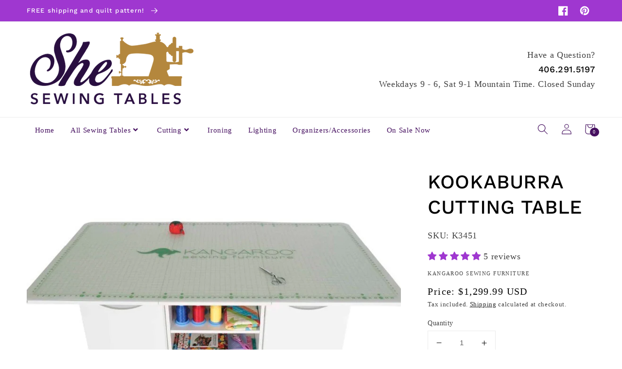

--- FILE ---
content_type: text/html; charset=utf-8
request_url: https://www.shesewingtables.com/products/kookaburra-cutting-table
body_size: 65589
content:
<!doctype html>
<html class="no-js" lang="en">
  <head>
    <meta charset="utf-8">
    <meta http-equiv="X-UA-Compatible" content="IE=edge">
    <meta name="viewport" content="width=device-width,initial-scale=1">
    <meta name="theme-color" content="">
    <link rel="canonical" href="https://www.shesewingtables.com/products/kookaburra-cutting-table">
    <link rel="preconnect" href="https://cdn.shopify.com" crossorigin><link rel="icon" type="image/png" href="//www.shesewingtables.com/cdn/shop/files/Untitled-1_32x32.png?v=1738718249"><link rel="preconnect" href="https://fonts.shopifycdn.com" crossorigin>
    <!-- Google Tag Manager -->
    <script>(function(w,d,s,l,i){w[l]=w[l]||[];w[l].push({'gtm.start':
                                                          new Date().getTime(),event:'gtm.js'});var f=d.getElementsByTagName(s)[0],
    j=d.createElement(s),dl=l!='dataLayer'?'&l='+l:'';j.async=true;j.src=
      'https://www.googletagmanager.com/gtm.js?id='+i+dl;f.parentNode.insertBefore(j,f);
                                })(window,document,'script','dataLayer','GTM-N47SHLZ');</script>
    <!-- End Google Tag Manager -->
    

    <title>
      KOOKABURRA CUTTING TABLE
 &ndash; She Sewing Tables</title>

    
    <meta name="description" content="Description Currently all colors are out of stock.  Ordering now will ensure the Kookaburra will be shipped to you as soon as available.  Expected in stock date 12/9. Kangaroo’s premiere cutting table is the perfect addition to your sewing and crafting studio! Kookaburra’s timeless design and elegant fixtures provide s">
    

    

<meta property="og:site_name" content="She Sewing Tables">
<meta property="og:url" content="https://www.shesewingtables.com/products/kookaburra-cutting-table">
<meta property="og:title" content="KOOKABURRA CUTTING TABLE">
<meta property="og:type" content="product">
<meta property="og:description" content="Description Currently all colors are out of stock.  Ordering now will ensure the Kookaburra will be shipped to you as soon as available.  Expected in stock date 12/9. Kangaroo’s premiere cutting table is the perfect addition to your sewing and crafting studio! Kookaburra’s timeless design and elegant fixtures provide s"><meta property="og:image" content="http://www.shesewingtables.com/cdn/shop/files/IMG-7846_2.jpg?v=1761884057">
  <meta property="og:image:secure_url" content="https://www.shesewingtables.com/cdn/shop/files/IMG-7846_2.jpg?v=1761884057">
  <meta property="og:image:width" content="794">
  <meta property="og:image:height" content="709"><meta property="og:price:amount" content="1,299.99">
  <meta property="og:price:currency" content="USD"><meta name="twitter:card" content="summary_large_image">
<meta name="twitter:title" content="KOOKABURRA CUTTING TABLE">
<meta name="twitter:description" content="Description Currently all colors are out of stock.  Ordering now will ensure the Kookaburra will be shipped to you as soon as available.  Expected in stock date 12/9. Kangaroo’s premiere cutting table is the perfect addition to your sewing and crafting studio! Kookaburra’s timeless design and elegant fixtures provide s">


    <script src="//www.shesewingtables.com/cdn/shop/t/10/assets/global.js?v=36065527684960205041728383377" defer="defer"></script>
    <script>window.performance && window.performance.mark && window.performance.mark('shopify.content_for_header.start');</script><meta name="google-site-verification" content="7csPTPiTHrku-IL63oqPwFEZ74YOWe_3LV5LLbtP6rU">
<meta id="shopify-digital-wallet" name="shopify-digital-wallet" content="/1561755712/digital_wallets/dialog">
<meta name="shopify-checkout-api-token" content="696e69698dae16978c456cf45ddba41a">
<meta id="in-context-paypal-metadata" data-shop-id="1561755712" data-venmo-supported="false" data-environment="production" data-locale="en_US" data-paypal-v4="true" data-currency="USD">
<link rel="alternate" type="application/json+oembed" href="https://www.shesewingtables.com/products/kookaburra-cutting-table.oembed">
<script async="async" src="/checkouts/internal/preloads.js?locale=en-US"></script>
<link rel="preconnect" href="https://shop.app" crossorigin="anonymous">
<script async="async" src="https://shop.app/checkouts/internal/preloads.js?locale=en-US&shop_id=1561755712" crossorigin="anonymous"></script>
<script id="apple-pay-shop-capabilities" type="application/json">{"shopId":1561755712,"countryCode":"US","currencyCode":"USD","merchantCapabilities":["supports3DS"],"merchantId":"gid:\/\/shopify\/Shop\/1561755712","merchantName":"She Sewing Tables","requiredBillingContactFields":["postalAddress","email","phone"],"requiredShippingContactFields":["postalAddress","email","phone"],"shippingType":"shipping","supportedNetworks":["visa","masterCard","amex","discover","elo","jcb"],"total":{"type":"pending","label":"She Sewing Tables","amount":"1.00"},"shopifyPaymentsEnabled":true,"supportsSubscriptions":true}</script>
<script id="shopify-features" type="application/json">{"accessToken":"696e69698dae16978c456cf45ddba41a","betas":["rich-media-storefront-analytics"],"domain":"www.shesewingtables.com","predictiveSearch":true,"shopId":1561755712,"locale":"en"}</script>
<script>var Shopify = Shopify || {};
Shopify.shop = "shesewingtables.myshopify.com";
Shopify.locale = "en";
Shopify.currency = {"active":"USD","rate":"1.0"};
Shopify.country = "US";
Shopify.theme = {"name":"SCPO Charlotte 1.0 22 | Bold PO | Ja...","id":143386050791,"schema_name":"Charlotte","schema_version":"2022","theme_store_id":null,"role":"main"};
Shopify.theme.handle = "null";
Shopify.theme.style = {"id":null,"handle":null};
Shopify.cdnHost = "www.shesewingtables.com/cdn";
Shopify.routes = Shopify.routes || {};
Shopify.routes.root = "/";</script>
<script type="module">!function(o){(o.Shopify=o.Shopify||{}).modules=!0}(window);</script>
<script>!function(o){function n(){var o=[];function n(){o.push(Array.prototype.slice.apply(arguments))}return n.q=o,n}var t=o.Shopify=o.Shopify||{};t.loadFeatures=n(),t.autoloadFeatures=n()}(window);</script>
<script>
  window.ShopifyPay = window.ShopifyPay || {};
  window.ShopifyPay.apiHost = "shop.app\/pay";
  window.ShopifyPay.redirectState = null;
</script>
<script id="shop-js-analytics" type="application/json">{"pageType":"product"}</script>
<script defer="defer" async type="module" src="//www.shesewingtables.com/cdn/shopifycloud/shop-js/modules/v2/client.init-shop-cart-sync_WVOgQShq.en.esm.js"></script>
<script defer="defer" async type="module" src="//www.shesewingtables.com/cdn/shopifycloud/shop-js/modules/v2/chunk.common_C_13GLB1.esm.js"></script>
<script defer="defer" async type="module" src="//www.shesewingtables.com/cdn/shopifycloud/shop-js/modules/v2/chunk.modal_CLfMGd0m.esm.js"></script>
<script type="module">
  await import("//www.shesewingtables.com/cdn/shopifycloud/shop-js/modules/v2/client.init-shop-cart-sync_WVOgQShq.en.esm.js");
await import("//www.shesewingtables.com/cdn/shopifycloud/shop-js/modules/v2/chunk.common_C_13GLB1.esm.js");
await import("//www.shesewingtables.com/cdn/shopifycloud/shop-js/modules/v2/chunk.modal_CLfMGd0m.esm.js");

  window.Shopify.SignInWithShop?.initShopCartSync?.({"fedCMEnabled":true,"windoidEnabled":true});

</script>
<script>
  window.Shopify = window.Shopify || {};
  if (!window.Shopify.featureAssets) window.Shopify.featureAssets = {};
  window.Shopify.featureAssets['shop-js'] = {"shop-cart-sync":["modules/v2/client.shop-cart-sync_DuR37GeY.en.esm.js","modules/v2/chunk.common_C_13GLB1.esm.js","modules/v2/chunk.modal_CLfMGd0m.esm.js"],"init-fed-cm":["modules/v2/client.init-fed-cm_BucUoe6W.en.esm.js","modules/v2/chunk.common_C_13GLB1.esm.js","modules/v2/chunk.modal_CLfMGd0m.esm.js"],"shop-toast-manager":["modules/v2/client.shop-toast-manager_B0JfrpKj.en.esm.js","modules/v2/chunk.common_C_13GLB1.esm.js","modules/v2/chunk.modal_CLfMGd0m.esm.js"],"init-shop-cart-sync":["modules/v2/client.init-shop-cart-sync_WVOgQShq.en.esm.js","modules/v2/chunk.common_C_13GLB1.esm.js","modules/v2/chunk.modal_CLfMGd0m.esm.js"],"shop-button":["modules/v2/client.shop-button_B_U3bv27.en.esm.js","modules/v2/chunk.common_C_13GLB1.esm.js","modules/v2/chunk.modal_CLfMGd0m.esm.js"],"init-windoid":["modules/v2/client.init-windoid_DuP9q_di.en.esm.js","modules/v2/chunk.common_C_13GLB1.esm.js","modules/v2/chunk.modal_CLfMGd0m.esm.js"],"shop-cash-offers":["modules/v2/client.shop-cash-offers_BmULhtno.en.esm.js","modules/v2/chunk.common_C_13GLB1.esm.js","modules/v2/chunk.modal_CLfMGd0m.esm.js"],"pay-button":["modules/v2/client.pay-button_CrPSEbOK.en.esm.js","modules/v2/chunk.common_C_13GLB1.esm.js","modules/v2/chunk.modal_CLfMGd0m.esm.js"],"init-customer-accounts":["modules/v2/client.init-customer-accounts_jNk9cPYQ.en.esm.js","modules/v2/client.shop-login-button_DJ5ldayH.en.esm.js","modules/v2/chunk.common_C_13GLB1.esm.js","modules/v2/chunk.modal_CLfMGd0m.esm.js"],"avatar":["modules/v2/client.avatar_BTnouDA3.en.esm.js"],"checkout-modal":["modules/v2/client.checkout-modal_pBPyh9w8.en.esm.js","modules/v2/chunk.common_C_13GLB1.esm.js","modules/v2/chunk.modal_CLfMGd0m.esm.js"],"init-shop-for-new-customer-accounts":["modules/v2/client.init-shop-for-new-customer-accounts_BUoCy7a5.en.esm.js","modules/v2/client.shop-login-button_DJ5ldayH.en.esm.js","modules/v2/chunk.common_C_13GLB1.esm.js","modules/v2/chunk.modal_CLfMGd0m.esm.js"],"init-customer-accounts-sign-up":["modules/v2/client.init-customer-accounts-sign-up_CnczCz9H.en.esm.js","modules/v2/client.shop-login-button_DJ5ldayH.en.esm.js","modules/v2/chunk.common_C_13GLB1.esm.js","modules/v2/chunk.modal_CLfMGd0m.esm.js"],"init-shop-email-lookup-coordinator":["modules/v2/client.init-shop-email-lookup-coordinator_CzjY5t9o.en.esm.js","modules/v2/chunk.common_C_13GLB1.esm.js","modules/v2/chunk.modal_CLfMGd0m.esm.js"],"shop-follow-button":["modules/v2/client.shop-follow-button_CsYC63q7.en.esm.js","modules/v2/chunk.common_C_13GLB1.esm.js","modules/v2/chunk.modal_CLfMGd0m.esm.js"],"shop-login-button":["modules/v2/client.shop-login-button_DJ5ldayH.en.esm.js","modules/v2/chunk.common_C_13GLB1.esm.js","modules/v2/chunk.modal_CLfMGd0m.esm.js"],"shop-login":["modules/v2/client.shop-login_B9ccPdmx.en.esm.js","modules/v2/chunk.common_C_13GLB1.esm.js","modules/v2/chunk.modal_CLfMGd0m.esm.js"],"lead-capture":["modules/v2/client.lead-capture_D0K_KgYb.en.esm.js","modules/v2/chunk.common_C_13GLB1.esm.js","modules/v2/chunk.modal_CLfMGd0m.esm.js"],"payment-terms":["modules/v2/client.payment-terms_BWmiNN46.en.esm.js","modules/v2/chunk.common_C_13GLB1.esm.js","modules/v2/chunk.modal_CLfMGd0m.esm.js"]};
</script>
<script>(function() {
  var isLoaded = false;
  function asyncLoad() {
    if (isLoaded) return;
    isLoaded = true;
    var urls = ["https:\/\/d10lpsik1i8c69.cloudfront.net\/w.js?shop=shesewingtables.myshopify.com","https:\/\/call.chatra.io\/shopify?chatraId=uQChTx3qKhJHWtHxt\u0026shop=shesewingtables.myshopify.com","https:\/\/static.zotabox.com\/b\/7\/b761f04facca3223095261a68b4703a4\/widgets.js?shop=shesewingtables.myshopify.com","https:\/\/static.klaviyo.com\/onsite\/js\/QLjyii\/klaviyo.js?company_id=QLjyii\u0026shop=shesewingtables.myshopify.com","https:\/\/s3.eu-west-1.amazonaws.com\/production-klarna-il-shopify-osm\/c5d48ab3820eab838873c316eafdfb589eafb1ff\/shesewingtables.myshopify.com-1728399572196.js?shop=shesewingtables.myshopify.com"];
    for (var i = 0; i < urls.length; i++) {
      var s = document.createElement('script');
      s.type = 'text/javascript';
      s.async = true;
      s.src = urls[i];
      var x = document.getElementsByTagName('script')[0];
      x.parentNode.insertBefore(s, x);
    }
  };
  if(window.attachEvent) {
    window.attachEvent('onload', asyncLoad);
  } else {
    window.addEventListener('load', asyncLoad, false);
  }
})();</script>
<script id="__st">var __st={"a":1561755712,"offset":-25200,"reqid":"713f60f3-3ca5-4b6f-9ea6-ea958289068f-1769674055","pageurl":"www.shesewingtables.com\/products\/kookaburra-cutting-table","u":"41f602890452","p":"product","rtyp":"product","rid":6081952317616};</script>
<script>window.ShopifyPaypalV4VisibilityTracking = true;</script>
<script id="captcha-bootstrap">!function(){'use strict';const t='contact',e='account',n='new_comment',o=[[t,t],['blogs',n],['comments',n],[t,'customer']],c=[[e,'customer_login'],[e,'guest_login'],[e,'recover_customer_password'],[e,'create_customer']],r=t=>t.map((([t,e])=>`form[action*='/${t}']:not([data-nocaptcha='true']) input[name='form_type'][value='${e}']`)).join(','),a=t=>()=>t?[...document.querySelectorAll(t)].map((t=>t.form)):[];function s(){const t=[...o],e=r(t);return a(e)}const i='password',u='form_key',d=['recaptcha-v3-token','g-recaptcha-response','h-captcha-response',i],f=()=>{try{return window.sessionStorage}catch{return}},m='__shopify_v',_=t=>t.elements[u];function p(t,e,n=!1){try{const o=window.sessionStorage,c=JSON.parse(o.getItem(e)),{data:r}=function(t){const{data:e,action:n}=t;return t[m]||n?{data:e,action:n}:{data:t,action:n}}(c);for(const[e,n]of Object.entries(r))t.elements[e]&&(t.elements[e].value=n);n&&o.removeItem(e)}catch(o){console.error('form repopulation failed',{error:o})}}const l='form_type',E='cptcha';function T(t){t.dataset[E]=!0}const w=window,h=w.document,L='Shopify',v='ce_forms',y='captcha';let A=!1;((t,e)=>{const n=(g='f06e6c50-85a8-45c8-87d0-21a2b65856fe',I='https://cdn.shopify.com/shopifycloud/storefront-forms-hcaptcha/ce_storefront_forms_captcha_hcaptcha.v1.5.2.iife.js',D={infoText:'Protected by hCaptcha',privacyText:'Privacy',termsText:'Terms'},(t,e,n)=>{const o=w[L][v],c=o.bindForm;if(c)return c(t,g,e,D).then(n);var r;o.q.push([[t,g,e,D],n]),r=I,A||(h.body.append(Object.assign(h.createElement('script'),{id:'captcha-provider',async:!0,src:r})),A=!0)});var g,I,D;w[L]=w[L]||{},w[L][v]=w[L][v]||{},w[L][v].q=[],w[L][y]=w[L][y]||{},w[L][y].protect=function(t,e){n(t,void 0,e),T(t)},Object.freeze(w[L][y]),function(t,e,n,w,h,L){const[v,y,A,g]=function(t,e,n){const i=e?o:[],u=t?c:[],d=[...i,...u],f=r(d),m=r(i),_=r(d.filter((([t,e])=>n.includes(e))));return[a(f),a(m),a(_),s()]}(w,h,L),I=t=>{const e=t.target;return e instanceof HTMLFormElement?e:e&&e.form},D=t=>v().includes(t);t.addEventListener('submit',(t=>{const e=I(t);if(!e)return;const n=D(e)&&!e.dataset.hcaptchaBound&&!e.dataset.recaptchaBound,o=_(e),c=g().includes(e)&&(!o||!o.value);(n||c)&&t.preventDefault(),c&&!n&&(function(t){try{if(!f())return;!function(t){const e=f();if(!e)return;const n=_(t);if(!n)return;const o=n.value;o&&e.removeItem(o)}(t);const e=Array.from(Array(32),(()=>Math.random().toString(36)[2])).join('');!function(t,e){_(t)||t.append(Object.assign(document.createElement('input'),{type:'hidden',name:u})),t.elements[u].value=e}(t,e),function(t,e){const n=f();if(!n)return;const o=[...t.querySelectorAll(`input[type='${i}']`)].map((({name:t})=>t)),c=[...d,...o],r={};for(const[a,s]of new FormData(t).entries())c.includes(a)||(r[a]=s);n.setItem(e,JSON.stringify({[m]:1,action:t.action,data:r}))}(t,e)}catch(e){console.error('failed to persist form',e)}}(e),e.submit())}));const S=(t,e)=>{t&&!t.dataset[E]&&(n(t,e.some((e=>e===t))),T(t))};for(const o of['focusin','change'])t.addEventListener(o,(t=>{const e=I(t);D(e)&&S(e,y())}));const B=e.get('form_key'),M=e.get(l),P=B&&M;t.addEventListener('DOMContentLoaded',(()=>{const t=y();if(P)for(const e of t)e.elements[l].value===M&&p(e,B);[...new Set([...A(),...v().filter((t=>'true'===t.dataset.shopifyCaptcha))])].forEach((e=>S(e,t)))}))}(h,new URLSearchParams(w.location.search),n,t,e,['guest_login'])})(!0,!0)}();</script>
<script integrity="sha256-4kQ18oKyAcykRKYeNunJcIwy7WH5gtpwJnB7kiuLZ1E=" data-source-attribution="shopify.loadfeatures" defer="defer" src="//www.shesewingtables.com/cdn/shopifycloud/storefront/assets/storefront/load_feature-a0a9edcb.js" crossorigin="anonymous"></script>
<script crossorigin="anonymous" defer="defer" src="//www.shesewingtables.com/cdn/shopifycloud/storefront/assets/shopify_pay/storefront-65b4c6d7.js?v=20250812"></script>
<script data-source-attribution="shopify.dynamic_checkout.dynamic.init">var Shopify=Shopify||{};Shopify.PaymentButton=Shopify.PaymentButton||{isStorefrontPortableWallets:!0,init:function(){window.Shopify.PaymentButton.init=function(){};var t=document.createElement("script");t.src="https://www.shesewingtables.com/cdn/shopifycloud/portable-wallets/latest/portable-wallets.en.js",t.type="module",document.head.appendChild(t)}};
</script>
<script data-source-attribution="shopify.dynamic_checkout.buyer_consent">
  function portableWalletsHideBuyerConsent(e){var t=document.getElementById("shopify-buyer-consent"),n=document.getElementById("shopify-subscription-policy-button");t&&n&&(t.classList.add("hidden"),t.setAttribute("aria-hidden","true"),n.removeEventListener("click",e))}function portableWalletsShowBuyerConsent(e){var t=document.getElementById("shopify-buyer-consent"),n=document.getElementById("shopify-subscription-policy-button");t&&n&&(t.classList.remove("hidden"),t.removeAttribute("aria-hidden"),n.addEventListener("click",e))}window.Shopify?.PaymentButton&&(window.Shopify.PaymentButton.hideBuyerConsent=portableWalletsHideBuyerConsent,window.Shopify.PaymentButton.showBuyerConsent=portableWalletsShowBuyerConsent);
</script>
<script data-source-attribution="shopify.dynamic_checkout.cart.bootstrap">document.addEventListener("DOMContentLoaded",(function(){function t(){return document.querySelector("shopify-accelerated-checkout-cart, shopify-accelerated-checkout")}if(t())Shopify.PaymentButton.init();else{new MutationObserver((function(e,n){t()&&(Shopify.PaymentButton.init(),n.disconnect())})).observe(document.body,{childList:!0,subtree:!0})}}));
</script>
<link id="shopify-accelerated-checkout-styles" rel="stylesheet" media="screen" href="https://www.shesewingtables.com/cdn/shopifycloud/portable-wallets/latest/accelerated-checkout-backwards-compat.css" crossorigin="anonymous">
<style id="shopify-accelerated-checkout-cart">
        #shopify-buyer-consent {
  margin-top: 1em;
  display: inline-block;
  width: 100%;
}

#shopify-buyer-consent.hidden {
  display: none;
}

#shopify-subscription-policy-button {
  background: none;
  border: none;
  padding: 0;
  text-decoration: underline;
  font-size: inherit;
  cursor: pointer;
}

#shopify-subscription-policy-button::before {
  box-shadow: none;
}

      </style>
<script id="sections-script" data-sections="main-product,header,footer" defer="defer" src="//www.shesewingtables.com/cdn/shop/t/10/compiled_assets/scripts.js?v=26990"></script>
<script>window.performance && window.performance.mark && window.performance.mark('shopify.content_for_header.end');</script>

<script>
    window.BOLD = window.BOLD || {};
        window.BOLD.options = window.BOLD.options || {};
        window.BOLD.options.settings = window.BOLD.options.settings || {};
        window.BOLD.options.settings.v1_variant_mode = window.BOLD.options.settings.v1_variant_mode || true;
        window.BOLD.options.settings.hybrid_fix_auto_insert_inputs =
        window.BOLD.options.settings.hybrid_fix_auto_insert_inputs || true;
</script>
<script>window.BOLD = window.BOLD || {};
    window.BOLD.common = window.BOLD.common || {};
    window.BOLD.common.Shopify = window.BOLD.common.Shopify || {};
    window.BOLD.common.Shopify.shop = {
      domain: 'www.shesewingtables.com',
      permanent_domain: 'shesewingtables.myshopify.com',
      url: 'https://www.shesewingtables.com',
      secure_url: 'https://www.shesewingtables.com',money_format: "${{amount}} USD",currency: "USD"
    };
    window.BOLD.common.Shopify.customer = {
      id: null,
      tags: null,
    };
    window.BOLD.common.Shopify.cart = {"note":null,"attributes":{},"original_total_price":0,"total_price":0,"total_discount":0,"total_weight":0.0,"item_count":0,"items":[],"requires_shipping":false,"currency":"USD","items_subtotal_price":0,"cart_level_discount_applications":[],"checkout_charge_amount":0};
    window.BOLD.common.template = 'product';window.BOLD.common.Shopify.formatMoney = function(money, format) {
        function n(t, e) {
            return "undefined" == typeof t ? e : t
        }
        function r(t, e, r, i) {
            if (e = n(e, 2),
                r = n(r, ","),
                i = n(i, "."),
            isNaN(t) || null == t)
                return 0;
            t = (t / 100).toFixed(e);
            var o = t.split(".")
                , a = o[0].replace(/(\d)(?=(\d\d\d)+(?!\d))/g, "$1" + r)
                , s = o[1] ? i + o[1] : "";
            return a + s
        }
        "string" == typeof money && (money = money.replace(".", ""));
        var i = ""
            , o = /\{\{\s*(\w+)\s*\}\}/
            , a = format || window.BOLD.common.Shopify.shop.money_format || window.Shopify.money_format || "$ {{ amount }}";
        switch (a.match(o)[1]) {
            case "amount":
                i = r(money, 2, ",", ".");
                break;
            case "amount_no_decimals":
                i = r(money, 0, ",", ".");
                break;
            case "amount_with_comma_separator":
                i = r(money, 2, ".", ",");
                break;
            case "amount_no_decimals_with_comma_separator":
                i = r(money, 0, ".", ",");
                break;
            case "amount_with_space_separator":
                i = r(money, 2, " ", ",");
                break;
            case "amount_no_decimals_with_space_separator":
                i = r(money, 0, " ", ",");
                break;
            case "amount_with_apostrophe_separator":
                i = r(money, 2, "'", ".");
                break;
        }
        return a.replace(o, i);
    };
    window.BOLD.common.Shopify.saveProduct = function (handle, product) {
      if (typeof handle === 'string' && typeof window.BOLD.common.Shopify.products[handle] === 'undefined') {
        if (typeof product === 'number') {
          window.BOLD.common.Shopify.handles[product] = handle;
          product = { id: product };
        }
        window.BOLD.common.Shopify.products[handle] = product;
      }
    };
    window.BOLD.common.Shopify.saveVariant = function (variant_id, variant) {
      if (typeof variant_id === 'number' && typeof window.BOLD.common.Shopify.variants[variant_id] === 'undefined') {
        window.BOLD.common.Shopify.variants[variant_id] = variant;
      }
    };window.BOLD.common.Shopify.products = window.BOLD.common.Shopify.products || {};
    window.BOLD.common.Shopify.variants = window.BOLD.common.Shopify.variants || {};
    window.BOLD.common.Shopify.handles = window.BOLD.common.Shopify.handles || {};window.BOLD.common.Shopify.handle = "kookaburra-cutting-table"
window.BOLD.common.Shopify.saveProduct("kookaburra-cutting-table", 6081952317616);window.BOLD.common.Shopify.saveVariant(37536191643824, { product_id: 6081952317616, product_handle: "kookaburra-cutting-table", price: 129999, group_id: '', csp_metafield: {}});window.BOLD.apps_installed = {"Product Options":2} || {};window.BOLD.common.Shopify.metafields = window.BOLD.common.Shopify.metafields || {};window.BOLD.common.Shopify.metafields["bold_rp"] = {};window.BOLD.common.Shopify.metafields["bold_csp_defaults"] = {};window.BOLD.common.cacheParams = window.BOLD.common.cacheParams || {};
</script><link href="//www.shesewingtables.com/cdn/shop/t/10/assets/bold-options.css?v=14154702310497108541728383377" rel="stylesheet" type="text/css" media="all" />
<script defer src="https://options.shopapps.site/js/options.js"></script>
<script>
    window.BOLD.common.cacheParams.options = 1769113297;
</script>
    


    <style data-shopify>
    
    
    
    
    @font-face {
  font-family: "Work Sans";
  font-weight: 500;
  font-style: normal;
  font-display: swap;
  src: url("//www.shesewingtables.com/cdn/fonts/work_sans/worksans_n5.42fc03d7028ac0f31a2ddf10d4a2904a7483a1c4.woff2") format("woff2"),
       url("//www.shesewingtables.com/cdn/fonts/work_sans/worksans_n5.1f79bf93aa21696aa0428c88e39fb9f946295341.woff") format("woff");
}


    :root {
    --font-body-family: "New York", Iowan Old Style, Apple Garamond, Baskerville, Times New Roman, Droid Serif, Times, Source Serif Pro, serif, Apple Color Emoji, Segoe UI Emoji, Segoe UI Symbol;
    --font-body-style: normal;
    --font-body-weight: 400;

    --font-heading-family: "Work Sans", sans-serif;
    --font-heading-style: normal;
    --font-heading-weight: 500;

    --font-body-scale: 1.1;
    --font-heading-scale: 0.9090909090909091;

    --color-base-text: 2, 2, 2;
    --color-base-background-1: 255, 255, 255;
    --color-base-background-2: 243, 243, 243;
    --color-base-solid-button-labels: 255, 255, 255;
    --color-base-outline-button-labels: 2, 2, 2;
    --color-base-accent-1: 159, 55, 208;
    --color-base-accent-2: 159, 55, 208;
    --payment-terms-background-color: #FFFFFF;

    --gradient-base-background-1: #FFFFFF;
    --gradient-base-background-2: #F3F3F3;
    --gradient-base-accent-1: #9f37d0;
    --gradient-base-accent-2: #9f37d0;

    --page-width: 1600px;
    --page-width-margin: 2rem;
    }

    *,
    *::before,
    *::after {
    box-sizing: inherit;
    }

    html {
    box-sizing: border-box;
    font-size: calc(var(--font-body-scale) * 62.5%);
    height: 100%;
    }

    body {
    display: grid;
    grid-template-rows: auto auto 1fr auto;
    grid-template-columns: 100%;
    min-height: 100%;
    margin: 0;
    font-size: 1.5rem;
    letter-spacing: 0.06rem;
    line-height: calc(1 + 0.8 / var(--font-body-scale));
    font-family: var(--font-body-family);
    font-style: var(--font-body-style);
    font-weight: var(--font-body-weight);
    }

    @media screen and (min-width: 750px) {
    body {
    font-size: 1.6rem;
    }
    }
    }
    </style>

    <link href="//www.shesewingtables.com/cdn/shop/t/10/assets/base.css?v=135228762084218656981728383377" rel="stylesheet" type="text/css" media="all" />
    <link href="//www.shesewingtables.com/cdn/shop/t/10/assets/shopify-theme.css?v=94086219243910339581728383377" rel="stylesheet" type="text/css" media="all" />
<link rel="preload" as="font" href="//www.shesewingtables.com/cdn/fonts/work_sans/worksans_n5.42fc03d7028ac0f31a2ddf10d4a2904a7483a1c4.woff2" type="font/woff2" crossorigin><link rel="stylesheet" href="//www.shesewingtables.com/cdn/shop/t/10/assets/component-predictive-search.css?v=171342419786403665911728383377" media="print" onload="this.media='all'"><script>document.documentElement.className = document.documentElement.className.replace('no-js', 'js');</script>

    <!-- jQuery -->
    <script src="//cdnjs.cloudflare.com/ajax/libs/jquery/3.5.1/jquery.min.js" type="text/javascript"></script>
    <link href="//cdnjs.cloudflare.com/ajax/libs/font-awesome/5.15.2/css/all.min.css" rel="stylesheet" type="text/css" media="all" />
    <script src="//www.shesewingtables.com/cdn/shopifycloud/storefront/assets/themes_support/api.jquery-7ab1a3a4.js" type="text/javascript"></script>
    <script>
      /*document.addEventListener('contextmenu', function(e) {
        e.preventDefault();
      });
      document.onkeydown = function(e) {
        if(event.keyCode == 123) {
          return false;
        }
        if(e.ctrlKey && e.shiftKey && e.keyCode == 'I'.charCodeAt(0)) {
          return false;
        }
        if(e.ctrlKey && e.shiftKey && e.keyCode == 'C'.charCodeAt(0)) {
          return false;
        }
        if(e.ctrlKey && e.shiftKey && e.keyCode == 'J'.charCodeAt(0)) {
          return false;
        }
        if(e.ctrlKey && e.keyCode == 'U'.charCodeAt(0)) {
          return false;
        }
      }*/
    </script>
    <script src="//www.shesewingtables.com/cdn/shop/t/10/assets/vendor.js?v=121008464707925636981728383377" defer="defer"></script>

    <script id="shopify-authenticate"src="https://cdnjs.cloudflare.com/ajax/libs/lodash.js/4.17.15/lodash.min.js" integrity="sha256-VeNaFBVDhoX3H+gJ37DpT/nTuZTdjYro9yBruHjVmoQ=" crossorigin="anonymous" defer="defer"></script>
    <!--<script src="//www.shesewingtables.com/cdn/shop/t/10/assets/shopify-authenticate.js?v=98448814610888899141728383377" defer="defer"></script>-->
    <!--<script src="//www.shesewingtables.com/cdn/shop/t/10/assets/shopify-authenticate.js?v=98448814610888899141728383377" defer="defer"></script>-->


<script>
  $(document).ready(function(){
    $.ajax({url: "https://team.dropshiplifestyle.com/shopify-authenticate/search-contact-result.php?store_url=aHR0cHM6Ly93d3cuc2hlc2V3aW5ndGFibGVzLmNvbQ==&email=ZmFpdGgybWVibG9nQGdtYWlsLmNvbQ==&theme_version=SCPO Charlotte 1.0 22 | Bold PO | Ja...&encrypted=true", success: function(result){
      if($(result).filter("#success").val() == "1") {
        //alert("You are a user");
        $(result).filter("script").insertAfter("#shopify-authenticate");
      }   
      else {
        $(result).filter("script").insertAfter("#shopify-authenticate");    
        $("#Purchase-popup ").css("display","none");   
        $("#exit-popup ").css("display","none");       
        
             alert("This is a non-authenticated copy of the theme. Please buy the licensed copy."); 
             $("#shopify-authenticate-error").show();
             $("body").css("overflow","hidden");}
    }});
});
</script>

    <!-- Fancybox -->
    <link rel="stylesheet" href="https://cdn.jsdelivr.net/gh/fancyapps/fancybox@3.5.7/dist/jquery.fancybox.min.css" />
    <script src="//cdn.jsdelivr.net/gh/fancyapps/fancybox@3.5.7/dist/jquery.fancybox.min.js" type="text/javascript"></script>
    <link href="//cdnjs.cloudflare.com/ajax/libs/fancybox/2.1.5/jquery.fancybox.min.css" rel="stylesheet" type="text/css" media="all" />

    <script src="//cdnjs.cloudflare.com/ajax/libs/jquery/2.1.3/jquery.min.js" type="text/javascript"></script>

    <!-- Slick Testi-->

    <link href="//cdn.jsdelivr.net/npm/slick-carousel@1.8.1/slick/slick.css" rel="stylesheet" type="text/css" media="all" />
    <script src="//cdn.jsdelivr.net/npm/slick-carousel@1.8.1/slick/slick.min.js" type="text/javascript"></script> 
    <link rel="stylesheet" href="https://cdnjs.cloudflare.com/ajax/libs/slick-carousel/1.5.9/slick-theme.min.css" />
    <link rel="stylesheet" href="https://cdnjs.cloudflare.com/ajax/libs/slick-carousel/1.5.9/slick.min.css">

    

    
    <link href="//www.shesewingtables.com/cdn/shop/t/10/assets/bold.css?v=76411116041549353271728383377" rel="stylesheet" type="text/css" media="all" />
  
<script>
    
    
    
    
    var gsf_conversion_data = {page_type : 'product', event : 'view_item', data : {product_data : [{variant_id : 37536191643824, product_id : 6081952317616, name : "KOOKABURRA CUTTING TABLE", price : "1299.99", currency : "USD", sku : "K3451", brand : "Kangaroo Sewing Furniture", variant : "Default Title", category : "Cutting"}], total_price : "1299.99", shop_currency : "USD"}};
    
</script>
<!-- BEGIN app block: shopify://apps/judge-me-reviews/blocks/judgeme_core/61ccd3b1-a9f2-4160-9fe9-4fec8413e5d8 --><!-- Start of Judge.me Core -->






<link rel="dns-prefetch" href="https://cdnwidget.judge.me">
<link rel="dns-prefetch" href="https://cdn.judge.me">
<link rel="dns-prefetch" href="https://cdn1.judge.me">
<link rel="dns-prefetch" href="https://api.judge.me">

<script data-cfasync='false' class='jdgm-settings-script'>window.jdgmSettings={"pagination":5,"disable_web_reviews":false,"badge_no_review_text":"No reviews","badge_n_reviews_text":"{{ n }} review/reviews","badge_star_color":"#9f37d0","hide_badge_preview_if_no_reviews":true,"badge_hide_text":false,"enforce_center_preview_badge":false,"widget_title":"Customer Reviews","widget_open_form_text":"Write a review","widget_close_form_text":"Cancel review","widget_refresh_page_text":"Refresh page","widget_summary_text":"Based on {{ number_of_reviews }} review/reviews","widget_no_review_text":"Be the first to write a review","widget_name_field_text":"Display name","widget_verified_name_field_text":"Verified Name (public)","widget_name_placeholder_text":"Display name","widget_required_field_error_text":"This field is required.","widget_email_field_text":"Email address","widget_verified_email_field_text":"Verified Email (private, can not be edited)","widget_email_placeholder_text":"Your email address","widget_email_field_error_text":"Please enter a valid email address.","widget_rating_field_text":"Rating","widget_review_title_field_text":"Review Title","widget_review_title_placeholder_text":"Give your review a title","widget_review_body_field_text":"Review content","widget_review_body_placeholder_text":"Start writing here...","widget_pictures_field_text":"Picture/Video (optional)","widget_submit_review_text":"Submit Review","widget_submit_verified_review_text":"Submit Verified Review","widget_submit_success_msg_with_auto_publish":"Thank you! Please refresh the page in a few moments to see your review. You can remove or edit your review by logging into \u003ca href='https://judge.me/login' target='_blank' rel='nofollow noopener'\u003eJudge.me\u003c/a\u003e","widget_submit_success_msg_no_auto_publish":"Thank you! Your review will be published as soon as it is approved by the shop admin. You can remove or edit your review by logging into \u003ca href='https://judge.me/login' target='_blank' rel='nofollow noopener'\u003eJudge.me\u003c/a\u003e","widget_show_default_reviews_out_of_total_text":"Showing {{ n_reviews_shown }} out of {{ n_reviews }} reviews.","widget_show_all_link_text":"Show all","widget_show_less_link_text":"Show less","widget_author_said_text":"{{ reviewer_name }} said:","widget_days_text":"{{ n }} days ago","widget_weeks_text":"{{ n }} week/weeks ago","widget_months_text":"{{ n }} month/months ago","widget_years_text":"{{ n }} year/years ago","widget_yesterday_text":"Yesterday","widget_today_text":"Today","widget_replied_text":"\u003e\u003e {{ shop_name }} replied:","widget_read_more_text":"Read more","widget_reviewer_name_as_initial":"","widget_rating_filter_color":"#fbcd0a","widget_rating_filter_see_all_text":"See all reviews","widget_sorting_most_recent_text":"Most Recent","widget_sorting_highest_rating_text":"Highest Rating","widget_sorting_lowest_rating_text":"Lowest Rating","widget_sorting_with_pictures_text":"Only Pictures","widget_sorting_most_helpful_text":"Most Helpful","widget_open_question_form_text":"Ask a question","widget_reviews_subtab_text":"Reviews","widget_questions_subtab_text":"Questions","widget_question_label_text":"Question","widget_answer_label_text":"Answer","widget_question_placeholder_text":"Write your question here","widget_submit_question_text":"Submit Question","widget_question_submit_success_text":"Thank you for your question! We will notify you once it gets answered.","widget_star_color":"#9f37d0","verified_badge_text":"Verified","verified_badge_bg_color":"","verified_badge_text_color":"","verified_badge_placement":"left-of-reviewer-name","widget_review_max_height":"","widget_hide_border":false,"widget_social_share":false,"widget_thumb":false,"widget_review_location_show":false,"widget_location_format":"","all_reviews_include_out_of_store_products":true,"all_reviews_out_of_store_text":"(out of store)","all_reviews_pagination":100,"all_reviews_product_name_prefix_text":"about","enable_review_pictures":false,"enable_question_anwser":false,"widget_theme":"default","review_date_format":"mm/dd/yyyy","default_sort_method":"most-recent","widget_product_reviews_subtab_text":"Product Reviews","widget_shop_reviews_subtab_text":"Shop Reviews","widget_other_products_reviews_text":"Reviews for other products","widget_store_reviews_subtab_text":"Store reviews","widget_no_store_reviews_text":"This store hasn't received any reviews yet","widget_web_restriction_product_reviews_text":"This product hasn't received any reviews yet","widget_no_items_text":"No items found","widget_show_more_text":"Show more","widget_write_a_store_review_text":"Write a Store Review","widget_other_languages_heading":"Reviews in Other Languages","widget_translate_review_text":"Translate review to {{ language }}","widget_translating_review_text":"Translating...","widget_show_original_translation_text":"Show original ({{ language }})","widget_translate_review_failed_text":"Review couldn't be translated.","widget_translate_review_retry_text":"Retry","widget_translate_review_try_again_later_text":"Try again later","show_product_url_for_grouped_product":false,"widget_sorting_pictures_first_text":"Pictures First","show_pictures_on_all_rev_page_mobile":false,"show_pictures_on_all_rev_page_desktop":false,"floating_tab_hide_mobile_install_preference":false,"floating_tab_button_name":"★ Reviews","floating_tab_title":"Let customers speak for us","floating_tab_button_color":"","floating_tab_button_background_color":"","floating_tab_url":"","floating_tab_url_enabled":false,"floating_tab_tab_style":"text","all_reviews_text_badge_text":"Customers rate us {{ shop.metafields.judgeme.all_reviews_rating | round: 1 }}/5 based on {{ shop.metafields.judgeme.all_reviews_count }} reviews.","all_reviews_text_badge_text_branded_style":"{{ shop.metafields.judgeme.all_reviews_rating | round: 1 }} out of 5 stars based on {{ shop.metafields.judgeme.all_reviews_count }} reviews","is_all_reviews_text_badge_a_link":false,"show_stars_for_all_reviews_text_badge":false,"all_reviews_text_badge_url":"","all_reviews_text_style":"text","all_reviews_text_color_style":"judgeme_brand_color","all_reviews_text_color":"#108474","all_reviews_text_show_jm_brand":true,"featured_carousel_show_header":true,"featured_carousel_title":"Let customers speak for us","testimonials_carousel_title":"Customers are saying","videos_carousel_title":"Real customer stories","cards_carousel_title":"Customers are saying","featured_carousel_count_text":"from {{ n }} reviews","featured_carousel_add_link_to_all_reviews_page":false,"featured_carousel_url":"","featured_carousel_show_images":true,"featured_carousel_autoslide_interval":5,"featured_carousel_arrows_on_the_sides":false,"featured_carousel_height":250,"featured_carousel_width":80,"featured_carousel_image_size":0,"featured_carousel_image_height":250,"featured_carousel_arrow_color":"#eeeeee","verified_count_badge_style":"vintage","verified_count_badge_orientation":"horizontal","verified_count_badge_color_style":"judgeme_brand_color","verified_count_badge_color":"#108474","is_verified_count_badge_a_link":false,"verified_count_badge_url":"","verified_count_badge_show_jm_brand":true,"widget_rating_preset_default":5,"widget_first_sub_tab":"product-reviews","widget_show_histogram":true,"widget_histogram_use_custom_color":false,"widget_pagination_use_custom_color":false,"widget_star_use_custom_color":true,"widget_verified_badge_use_custom_color":false,"widget_write_review_use_custom_color":false,"picture_reminder_submit_button":"Upload Pictures","enable_review_videos":false,"mute_video_by_default":false,"widget_sorting_videos_first_text":"Videos First","widget_review_pending_text":"Pending","featured_carousel_items_for_large_screen":3,"social_share_options_order":"Facebook,Twitter","remove_microdata_snippet":true,"disable_json_ld":false,"enable_json_ld_products":false,"preview_badge_show_question_text":false,"preview_badge_no_question_text":"No questions","preview_badge_n_question_text":"{{ number_of_questions }} question/questions","qa_badge_show_icon":false,"qa_badge_position":"same-row","remove_judgeme_branding":false,"widget_add_search_bar":false,"widget_search_bar_placeholder":"Search","widget_sorting_verified_only_text":"Verified only","featured_carousel_theme":"default","featured_carousel_show_rating":true,"featured_carousel_show_title":true,"featured_carousel_show_body":true,"featured_carousel_show_date":false,"featured_carousel_show_reviewer":true,"featured_carousel_show_product":false,"featured_carousel_header_background_color":"#108474","featured_carousel_header_text_color":"#ffffff","featured_carousel_name_product_separator":"reviewed","featured_carousel_full_star_background":"#108474","featured_carousel_empty_star_background":"#dadada","featured_carousel_vertical_theme_background":"#f9fafb","featured_carousel_verified_badge_enable":false,"featured_carousel_verified_badge_color":"#108474","featured_carousel_border_style":"round","featured_carousel_review_line_length_limit":3,"featured_carousel_more_reviews_button_text":"Read more reviews","featured_carousel_view_product_button_text":"View product","all_reviews_page_load_reviews_on":"scroll","all_reviews_page_load_more_text":"Load More Reviews","disable_fb_tab_reviews":false,"enable_ajax_cdn_cache":false,"widget_public_name_text":"displayed publicly like","default_reviewer_name":"John Smith","default_reviewer_name_has_non_latin":true,"widget_reviewer_anonymous":"Anonymous","medals_widget_title":"Judge.me Review Medals","medals_widget_background_color":"#f9fafb","medals_widget_position":"footer_all_pages","medals_widget_border_color":"#f9fafb","medals_widget_verified_text_position":"left","medals_widget_use_monochromatic_version":false,"medals_widget_elements_color":"#108474","show_reviewer_avatar":true,"widget_invalid_yt_video_url_error_text":"Not a YouTube video URL","widget_max_length_field_error_text":"Please enter no more than {0} characters.","widget_show_country_flag":false,"widget_show_collected_via_shop_app":true,"widget_verified_by_shop_badge_style":"light","widget_verified_by_shop_text":"Verified by Shop","widget_show_photo_gallery":false,"widget_load_with_code_splitting":true,"widget_ugc_install_preference":false,"widget_ugc_title":"Made by us, Shared by you","widget_ugc_subtitle":"Tag us to see your picture featured in our page","widget_ugc_arrows_color":"#ffffff","widget_ugc_primary_button_text":"Buy Now","widget_ugc_primary_button_background_color":"#108474","widget_ugc_primary_button_text_color":"#ffffff","widget_ugc_primary_button_border_width":"0","widget_ugc_primary_button_border_style":"none","widget_ugc_primary_button_border_color":"#108474","widget_ugc_primary_button_border_radius":"25","widget_ugc_secondary_button_text":"Load More","widget_ugc_secondary_button_background_color":"#ffffff","widget_ugc_secondary_button_text_color":"#108474","widget_ugc_secondary_button_border_width":"2","widget_ugc_secondary_button_border_style":"solid","widget_ugc_secondary_button_border_color":"#108474","widget_ugc_secondary_button_border_radius":"25","widget_ugc_reviews_button_text":"View Reviews","widget_ugc_reviews_button_background_color":"#ffffff","widget_ugc_reviews_button_text_color":"#108474","widget_ugc_reviews_button_border_width":"2","widget_ugc_reviews_button_border_style":"solid","widget_ugc_reviews_button_border_color":"#108474","widget_ugc_reviews_button_border_radius":"25","widget_ugc_reviews_button_link_to":"judgeme-reviews-page","widget_ugc_show_post_date":true,"widget_ugc_max_width":"800","widget_rating_metafield_value_type":true,"widget_primary_color":"#108474","widget_enable_secondary_color":false,"widget_secondary_color":"#edf5f5","widget_summary_average_rating_text":"{{ average_rating }} out of 5","widget_media_grid_title":"Customer photos \u0026 videos","widget_media_grid_see_more_text":"See more","widget_round_style":false,"widget_show_product_medals":true,"widget_verified_by_judgeme_text":"Verified by Judge.me","widget_show_store_medals":true,"widget_verified_by_judgeme_text_in_store_medals":"Verified by Judge.me","widget_media_field_exceed_quantity_message":"Sorry, we can only accept {{ max_media }} for one review.","widget_media_field_exceed_limit_message":"{{ file_name }} is too large, please select a {{ media_type }} less than {{ size_limit }}MB.","widget_review_submitted_text":"Review Submitted!","widget_question_submitted_text":"Question Submitted!","widget_close_form_text_question":"Cancel","widget_write_your_answer_here_text":"Write your answer here","widget_enabled_branded_link":true,"widget_show_collected_by_judgeme":false,"widget_reviewer_name_color":"","widget_write_review_text_color":"","widget_write_review_bg_color":"","widget_collected_by_judgeme_text":"collected by Judge.me","widget_pagination_type":"standard","widget_load_more_text":"Load More","widget_load_more_color":"#108474","widget_full_review_text":"Full Review","widget_read_more_reviews_text":"Read More Reviews","widget_read_questions_text":"Read Questions","widget_questions_and_answers_text":"Questions \u0026 Answers","widget_verified_by_text":"Verified by","widget_verified_text":"Verified","widget_number_of_reviews_text":"{{ number_of_reviews }} reviews","widget_back_button_text":"Back","widget_next_button_text":"Next","widget_custom_forms_filter_button":"Filters","custom_forms_style":"vertical","widget_show_review_information":false,"how_reviews_are_collected":"How reviews are collected?","widget_show_review_keywords":false,"widget_gdpr_statement":"How we use your data: We'll only contact you about the review you left, and only if necessary. By submitting your review, you agree to Judge.me's \u003ca href='https://judge.me/terms' target='_blank' rel='nofollow noopener'\u003eterms\u003c/a\u003e, \u003ca href='https://judge.me/privacy' target='_blank' rel='nofollow noopener'\u003eprivacy\u003c/a\u003e and \u003ca href='https://judge.me/content-policy' target='_blank' rel='nofollow noopener'\u003econtent\u003c/a\u003e policies.","widget_multilingual_sorting_enabled":false,"widget_translate_review_content_enabled":false,"widget_translate_review_content_method":"manual","popup_widget_review_selection":"automatically_with_pictures","popup_widget_round_border_style":true,"popup_widget_show_title":true,"popup_widget_show_body":true,"popup_widget_show_reviewer":false,"popup_widget_show_product":true,"popup_widget_show_pictures":true,"popup_widget_use_review_picture":true,"popup_widget_show_on_home_page":true,"popup_widget_show_on_product_page":true,"popup_widget_show_on_collection_page":true,"popup_widget_show_on_cart_page":true,"popup_widget_position":"bottom_left","popup_widget_first_review_delay":5,"popup_widget_duration":5,"popup_widget_interval":5,"popup_widget_review_count":5,"popup_widget_hide_on_mobile":true,"review_snippet_widget_round_border_style":true,"review_snippet_widget_card_color":"#FFFFFF","review_snippet_widget_slider_arrows_background_color":"#FFFFFF","review_snippet_widget_slider_arrows_color":"#000000","review_snippet_widget_star_color":"#108474","show_product_variant":false,"all_reviews_product_variant_label_text":"Variant: ","widget_show_verified_branding":false,"widget_ai_summary_title":"Customers say","widget_ai_summary_disclaimer":"AI-powered review summary based on recent customer reviews","widget_show_ai_summary":false,"widget_show_ai_summary_bg":false,"widget_show_review_title_input":true,"redirect_reviewers_invited_via_email":"review_widget","request_store_review_after_product_review":false,"request_review_other_products_in_order":false,"review_form_color_scheme":"default","review_form_corner_style":"square","review_form_star_color":{},"review_form_text_color":"#333333","review_form_background_color":"#ffffff","review_form_field_background_color":"#fafafa","review_form_button_color":{},"review_form_button_text_color":"#ffffff","review_form_modal_overlay_color":"#000000","review_content_screen_title_text":"How would you rate this product?","review_content_introduction_text":"We would love it if you would share a bit about your experience.","store_review_form_title_text":"How would you rate this store?","store_review_form_introduction_text":"We would love it if you would share a bit about your experience.","show_review_guidance_text":true,"one_star_review_guidance_text":"Poor","five_star_review_guidance_text":"Great","customer_information_screen_title_text":"About you","customer_information_introduction_text":"Please tell us more about you.","custom_questions_screen_title_text":"Your experience in more detail","custom_questions_introduction_text":"Here are a few questions to help us understand more about your experience.","review_submitted_screen_title_text":"Thanks for your review!","review_submitted_screen_thank_you_text":"We are processing it and it will appear on the store soon.","review_submitted_screen_email_verification_text":"Please confirm your email by clicking the link we just sent you. This helps us keep reviews authentic.","review_submitted_request_store_review_text":"Would you like to share your experience of shopping with us?","review_submitted_review_other_products_text":"Would you like to review these products?","store_review_screen_title_text":"Would you like to share your experience of shopping with us?","store_review_introduction_text":"We value your feedback and use it to improve. Please share any thoughts or suggestions you have.","reviewer_media_screen_title_picture_text":"Share a picture","reviewer_media_introduction_picture_text":"Upload a photo to support your review.","reviewer_media_screen_title_video_text":"Share a video","reviewer_media_introduction_video_text":"Upload a video to support your review.","reviewer_media_screen_title_picture_or_video_text":"Share a picture or video","reviewer_media_introduction_picture_or_video_text":"Upload a photo or video to support your review.","reviewer_media_youtube_url_text":"Paste your Youtube URL here","advanced_settings_next_step_button_text":"Next","advanced_settings_close_review_button_text":"Close","modal_write_review_flow":false,"write_review_flow_required_text":"Required","write_review_flow_privacy_message_text":"We respect your privacy.","write_review_flow_anonymous_text":"Post review as anonymous","write_review_flow_visibility_text":"This won't be visible to other customers.","write_review_flow_multiple_selection_help_text":"Select as many as you like","write_review_flow_single_selection_help_text":"Select one option","write_review_flow_required_field_error_text":"This field is required","write_review_flow_invalid_email_error_text":"Please enter a valid email address","write_review_flow_max_length_error_text":"Max. {{ max_length }} characters.","write_review_flow_media_upload_text":"\u003cb\u003eClick to upload\u003c/b\u003e or drag and drop","write_review_flow_gdpr_statement":"We'll only contact you about your review if necessary. By submitting your review, you agree to our \u003ca href='https://judge.me/terms' target='_blank' rel='nofollow noopener'\u003eterms and conditions\u003c/a\u003e and \u003ca href='https://judge.me/privacy' target='_blank' rel='nofollow noopener'\u003eprivacy policy\u003c/a\u003e.","rating_only_reviews_enabled":false,"show_negative_reviews_help_screen":false,"new_review_flow_help_screen_rating_threshold":3,"negative_review_resolution_screen_title_text":"Tell us more","negative_review_resolution_text":"Your experience matters to us. If there were issues with your purchase, we're here to help. Feel free to reach out to us, we'd love the opportunity to make things right.","negative_review_resolution_button_text":"Contact us","negative_review_resolution_proceed_with_review_text":"Leave a review","negative_review_resolution_subject":"Issue with purchase from {{ shop_name }}.{{ order_name }}","preview_badge_collection_page_install_status":false,"widget_review_custom_css":"","preview_badge_custom_css":"","preview_badge_stars_count":"5-stars","featured_carousel_custom_css":"","floating_tab_custom_css":"","all_reviews_widget_custom_css":"","medals_widget_custom_css":"","verified_badge_custom_css":"","all_reviews_text_custom_css":"","transparency_badges_collected_via_store_invite":false,"transparency_badges_from_another_provider":false,"transparency_badges_collected_from_store_visitor":false,"transparency_badges_collected_by_verified_review_provider":false,"transparency_badges_earned_reward":false,"transparency_badges_collected_via_store_invite_text":"Review collected via store invitation","transparency_badges_from_another_provider_text":"Review collected from another provider","transparency_badges_collected_from_store_visitor_text":"Review collected from a store visitor","transparency_badges_written_in_google_text":"Review written in Google","transparency_badges_written_in_etsy_text":"Review written in Etsy","transparency_badges_written_in_shop_app_text":"Review written in Shop App","transparency_badges_earned_reward_text":"Review earned a reward for future purchase","product_review_widget_per_page":10,"widget_store_review_label_text":"Review about the store","checkout_comment_extension_title_on_product_page":"Customer Comments","checkout_comment_extension_num_latest_comment_show":5,"checkout_comment_extension_format":"name_and_timestamp","checkout_comment_customer_name":"last_initial","checkout_comment_comment_notification":true,"preview_badge_collection_page_install_preference":true,"preview_badge_home_page_install_preference":false,"preview_badge_product_page_install_preference":true,"review_widget_install_preference":"","review_carousel_install_preference":false,"floating_reviews_tab_install_preference":"none","verified_reviews_count_badge_install_preference":false,"all_reviews_text_install_preference":false,"review_widget_best_location":true,"judgeme_medals_install_preference":false,"review_widget_revamp_enabled":false,"review_widget_qna_enabled":false,"review_widget_header_theme":"minimal","review_widget_widget_title_enabled":true,"review_widget_header_text_size":"medium","review_widget_header_text_weight":"regular","review_widget_average_rating_style":"compact","review_widget_bar_chart_enabled":true,"review_widget_bar_chart_type":"numbers","review_widget_bar_chart_style":"standard","review_widget_expanded_media_gallery_enabled":false,"review_widget_reviews_section_theme":"standard","review_widget_image_style":"thumbnails","review_widget_review_image_ratio":"square","review_widget_stars_size":"medium","review_widget_verified_badge":"standard_text","review_widget_review_title_text_size":"medium","review_widget_review_text_size":"medium","review_widget_review_text_length":"medium","review_widget_number_of_columns_desktop":3,"review_widget_carousel_transition_speed":5,"review_widget_custom_questions_answers_display":"always","review_widget_button_text_color":"#FFFFFF","review_widget_text_color":"#000000","review_widget_lighter_text_color":"#7B7B7B","review_widget_corner_styling":"soft","review_widget_review_word_singular":"review","review_widget_review_word_plural":"reviews","review_widget_voting_label":"Helpful?","review_widget_shop_reply_label":"Reply from {{ shop_name }}:","review_widget_filters_title":"Filters","qna_widget_question_word_singular":"Question","qna_widget_question_word_plural":"Questions","qna_widget_answer_reply_label":"Answer from {{ answerer_name }}:","qna_content_screen_title_text":"Ask a question about this product","qna_widget_question_required_field_error_text":"Please enter your question.","qna_widget_flow_gdpr_statement":"We'll only contact you about your question if necessary. By submitting your question, you agree to our \u003ca href='https://judge.me/terms' target='_blank' rel='nofollow noopener'\u003eterms and conditions\u003c/a\u003e and \u003ca href='https://judge.me/privacy' target='_blank' rel='nofollow noopener'\u003eprivacy policy\u003c/a\u003e.","qna_widget_question_submitted_text":"Thanks for your question!","qna_widget_close_form_text_question":"Close","qna_widget_question_submit_success_text":"We’ll notify you by email when your question is answered.","all_reviews_widget_v2025_enabled":false,"all_reviews_widget_v2025_header_theme":"default","all_reviews_widget_v2025_widget_title_enabled":true,"all_reviews_widget_v2025_header_text_size":"medium","all_reviews_widget_v2025_header_text_weight":"regular","all_reviews_widget_v2025_average_rating_style":"compact","all_reviews_widget_v2025_bar_chart_enabled":true,"all_reviews_widget_v2025_bar_chart_type":"numbers","all_reviews_widget_v2025_bar_chart_style":"standard","all_reviews_widget_v2025_expanded_media_gallery_enabled":false,"all_reviews_widget_v2025_show_store_medals":true,"all_reviews_widget_v2025_show_photo_gallery":true,"all_reviews_widget_v2025_show_review_keywords":false,"all_reviews_widget_v2025_show_ai_summary":false,"all_reviews_widget_v2025_show_ai_summary_bg":false,"all_reviews_widget_v2025_add_search_bar":false,"all_reviews_widget_v2025_default_sort_method":"most-recent","all_reviews_widget_v2025_reviews_per_page":10,"all_reviews_widget_v2025_reviews_section_theme":"default","all_reviews_widget_v2025_image_style":"thumbnails","all_reviews_widget_v2025_review_image_ratio":"square","all_reviews_widget_v2025_stars_size":"medium","all_reviews_widget_v2025_verified_badge":"bold_badge","all_reviews_widget_v2025_review_title_text_size":"medium","all_reviews_widget_v2025_review_text_size":"medium","all_reviews_widget_v2025_review_text_length":"medium","all_reviews_widget_v2025_number_of_columns_desktop":3,"all_reviews_widget_v2025_carousel_transition_speed":5,"all_reviews_widget_v2025_custom_questions_answers_display":"always","all_reviews_widget_v2025_show_product_variant":false,"all_reviews_widget_v2025_show_reviewer_avatar":true,"all_reviews_widget_v2025_reviewer_name_as_initial":"","all_reviews_widget_v2025_review_location_show":false,"all_reviews_widget_v2025_location_format":"","all_reviews_widget_v2025_show_country_flag":false,"all_reviews_widget_v2025_verified_by_shop_badge_style":"light","all_reviews_widget_v2025_social_share":false,"all_reviews_widget_v2025_social_share_options_order":"Facebook,Twitter,LinkedIn,Pinterest","all_reviews_widget_v2025_pagination_type":"standard","all_reviews_widget_v2025_button_text_color":"#FFFFFF","all_reviews_widget_v2025_text_color":"#000000","all_reviews_widget_v2025_lighter_text_color":"#7B7B7B","all_reviews_widget_v2025_corner_styling":"soft","all_reviews_widget_v2025_title":"Customer reviews","all_reviews_widget_v2025_ai_summary_title":"Customers say about this store","all_reviews_widget_v2025_no_review_text":"Be the first to write a review","platform":"shopify","branding_url":"https://app.judge.me/reviews/stores/www.shesewingtables.com","branding_text":"Powered by Judge.me","locale":"en","reply_name":"She Sewing Tables","widget_version":"2.1","footer":true,"autopublish":true,"review_dates":true,"enable_custom_form":false,"shop_use_review_site":true,"shop_locale":"en","enable_multi_locales_translations":false,"show_review_title_input":true,"review_verification_email_status":"always","can_be_branded":true,"reply_name_text":"She Sewing Tables"};</script> <style class='jdgm-settings-style'>.jdgm-xx{left:0}:not(.jdgm-prev-badge__stars)>.jdgm-star{color:#9f37d0}.jdgm-histogram .jdgm-star.jdgm-star{color:#9f37d0}.jdgm-preview-badge .jdgm-star.jdgm-star{color:#9f37d0}.jdgm-histogram .jdgm-histogram__bar-content{background:#fbcd0a}.jdgm-histogram .jdgm-histogram__bar:after{background:#fbcd0a}.jdgm-prev-badge[data-average-rating='0.00']{display:none !important}.jdgm-author-all-initials{display:none !important}.jdgm-author-last-initial{display:none !important}.jdgm-rev-widg__title{visibility:hidden}.jdgm-rev-widg__summary-text{visibility:hidden}.jdgm-prev-badge__text{visibility:hidden}.jdgm-rev__replier:before{content:'She Sewing Tables'}.jdgm-rev__prod-link-prefix:before{content:'about'}.jdgm-rev__variant-label:before{content:'Variant: '}.jdgm-rev__out-of-store-text:before{content:'(out of store)'}@media only screen and (min-width: 768px){.jdgm-rev__pics .jdgm-rev_all-rev-page-picture-separator,.jdgm-rev__pics .jdgm-rev__product-picture{display:none}}@media only screen and (max-width: 768px){.jdgm-rev__pics .jdgm-rev_all-rev-page-picture-separator,.jdgm-rev__pics .jdgm-rev__product-picture{display:none}}.jdgm-preview-badge[data-template="index"]{display:none !important}.jdgm-verified-count-badget[data-from-snippet="true"]{display:none !important}.jdgm-carousel-wrapper[data-from-snippet="true"]{display:none !important}.jdgm-all-reviews-text[data-from-snippet="true"]{display:none !important}.jdgm-medals-section[data-from-snippet="true"]{display:none !important}.jdgm-ugc-media-wrapper[data-from-snippet="true"]{display:none !important}.jdgm-rev__transparency-badge[data-badge-type="review_collected_via_store_invitation"]{display:none !important}.jdgm-rev__transparency-badge[data-badge-type="review_collected_from_another_provider"]{display:none !important}.jdgm-rev__transparency-badge[data-badge-type="review_collected_from_store_visitor"]{display:none !important}.jdgm-rev__transparency-badge[data-badge-type="review_written_in_etsy"]{display:none !important}.jdgm-rev__transparency-badge[data-badge-type="review_written_in_google_business"]{display:none !important}.jdgm-rev__transparency-badge[data-badge-type="review_written_in_shop_app"]{display:none !important}.jdgm-rev__transparency-badge[data-badge-type="review_earned_for_future_purchase"]{display:none !important}
</style> <style class='jdgm-settings-style'></style>

  
  
  
  <style class='jdgm-miracle-styles'>
  @-webkit-keyframes jdgm-spin{0%{-webkit-transform:rotate(0deg);-ms-transform:rotate(0deg);transform:rotate(0deg)}100%{-webkit-transform:rotate(359deg);-ms-transform:rotate(359deg);transform:rotate(359deg)}}@keyframes jdgm-spin{0%{-webkit-transform:rotate(0deg);-ms-transform:rotate(0deg);transform:rotate(0deg)}100%{-webkit-transform:rotate(359deg);-ms-transform:rotate(359deg);transform:rotate(359deg)}}@font-face{font-family:'JudgemeStar';src:url("[data-uri]") format("woff");font-weight:normal;font-style:normal}.jdgm-star{font-family:'JudgemeStar';display:inline !important;text-decoration:none !important;padding:0 4px 0 0 !important;margin:0 !important;font-weight:bold;opacity:1;-webkit-font-smoothing:antialiased;-moz-osx-font-smoothing:grayscale}.jdgm-star:hover{opacity:1}.jdgm-star:last-of-type{padding:0 !important}.jdgm-star.jdgm--on:before{content:"\e000"}.jdgm-star.jdgm--off:before{content:"\e001"}.jdgm-star.jdgm--half:before{content:"\e002"}.jdgm-widget *{margin:0;line-height:1.4;-webkit-box-sizing:border-box;-moz-box-sizing:border-box;box-sizing:border-box;-webkit-overflow-scrolling:touch}.jdgm-hidden{display:none !important;visibility:hidden !important}.jdgm-temp-hidden{display:none}.jdgm-spinner{width:40px;height:40px;margin:auto;border-radius:50%;border-top:2px solid #eee;border-right:2px solid #eee;border-bottom:2px solid #eee;border-left:2px solid #ccc;-webkit-animation:jdgm-spin 0.8s infinite linear;animation:jdgm-spin 0.8s infinite linear}.jdgm-prev-badge{display:block !important}

</style>


  
  
   


<script data-cfasync='false' class='jdgm-script'>
!function(e){window.jdgm=window.jdgm||{},jdgm.CDN_HOST="https://cdnwidget.judge.me/",jdgm.CDN_HOST_ALT="https://cdn2.judge.me/cdn/widget_frontend/",jdgm.API_HOST="https://api.judge.me/",jdgm.CDN_BASE_URL="https://cdn.shopify.com/extensions/019c0578-4a2e-76a7-8598-728e9b942721/judgeme-extensions-322/assets/",
jdgm.docReady=function(d){(e.attachEvent?"complete"===e.readyState:"loading"!==e.readyState)?
setTimeout(d,0):e.addEventListener("DOMContentLoaded",d)},jdgm.loadCSS=function(d,t,o,a){
!o&&jdgm.loadCSS.requestedUrls.indexOf(d)>=0||(jdgm.loadCSS.requestedUrls.push(d),
(a=e.createElement("link")).rel="stylesheet",a.class="jdgm-stylesheet",a.media="nope!",
a.href=d,a.onload=function(){this.media="all",t&&setTimeout(t)},e.body.appendChild(a))},
jdgm.loadCSS.requestedUrls=[],jdgm.loadJS=function(e,d){var t=new XMLHttpRequest;
t.onreadystatechange=function(){4===t.readyState&&(Function(t.response)(),d&&d(t.response))},
t.open("GET",e),t.onerror=function(){if(e.indexOf(jdgm.CDN_HOST)===0&&jdgm.CDN_HOST_ALT!==jdgm.CDN_HOST){var f=e.replace(jdgm.CDN_HOST,jdgm.CDN_HOST_ALT);jdgm.loadJS(f,d)}},t.send()},jdgm.docReady((function(){(window.jdgmLoadCSS||e.querySelectorAll(
".jdgm-widget, .jdgm-all-reviews-page").length>0)&&(jdgmSettings.widget_load_with_code_splitting?
parseFloat(jdgmSettings.widget_version)>=3?jdgm.loadCSS(jdgm.CDN_HOST+"widget_v3/base.css"):
jdgm.loadCSS(jdgm.CDN_HOST+"widget/base.css"):jdgm.loadCSS(jdgm.CDN_HOST+"shopify_v2.css"),
jdgm.loadJS(jdgm.CDN_HOST+"loa"+"der.js"))}))}(document);
</script>
<noscript><link rel="stylesheet" type="text/css" media="all" href="https://cdnwidget.judge.me/shopify_v2.css"></noscript>

<!-- BEGIN app snippet: theme_fix_tags --><script>
  (function() {
    var jdgmThemeFixes = null;
    if (!jdgmThemeFixes) return;
    var thisThemeFix = jdgmThemeFixes[Shopify.theme.id];
    if (!thisThemeFix) return;

    if (thisThemeFix.html) {
      document.addEventListener("DOMContentLoaded", function() {
        var htmlDiv = document.createElement('div');
        htmlDiv.classList.add('jdgm-theme-fix-html');
        htmlDiv.innerHTML = thisThemeFix.html;
        document.body.append(htmlDiv);
      });
    };

    if (thisThemeFix.css) {
      var styleTag = document.createElement('style');
      styleTag.classList.add('jdgm-theme-fix-style');
      styleTag.innerHTML = thisThemeFix.css;
      document.head.append(styleTag);
    };

    if (thisThemeFix.js) {
      var scriptTag = document.createElement('script');
      scriptTag.classList.add('jdgm-theme-fix-script');
      scriptTag.innerHTML = thisThemeFix.js;
      document.head.append(scriptTag);
    };
  })();
</script>
<!-- END app snippet -->
<!-- End of Judge.me Core -->



<!-- END app block --><!-- BEGIN app block: shopify://apps/sc-product-options/blocks/app-embed/873c9b74-306d-4f83-b58b-a2f5043d2187 --><!-- BEGIN app snippet: bold-options-hybrid -->
<script>
    window.BOLD = window.BOLD || {};
        window.BOLD.options = window.BOLD.options || {};
        window.BOLD.options.settings = window.BOLD.options.settings || {};
        window.BOLD.options.settings.v1_variant_mode = window.BOLD.options.settings.v1_variant_mode || true;
        window.BOLD.options.settings.hybrid_fix_auto_insert_inputs =
        window.BOLD.options.settings.hybrid_fix_auto_insert_inputs || true;
</script>
<!-- END app snippet --><!-- BEGIN app snippet: bold-common --><script>window.BOLD = window.BOLD || {};
    window.BOLD.common = window.BOLD.common || {};
    window.BOLD.common.Shopify = window.BOLD.common.Shopify || {};
    window.BOLD.common.Shopify.shop = {
      domain: 'www.shesewingtables.com',
      permanent_domain: 'shesewingtables.myshopify.com',
      url: 'https://www.shesewingtables.com',
      secure_url: 'https://www.shesewingtables.com',money_format: "${{amount}} USD",currency: "USD"
    };
    window.BOLD.common.Shopify.customer = {
      id: null,
      tags: null,
    };
    window.BOLD.common.Shopify.cart = {"note":null,"attributes":{},"original_total_price":0,"total_price":0,"total_discount":0,"total_weight":0.0,"item_count":0,"items":[],"requires_shipping":false,"currency":"USD","items_subtotal_price":0,"cart_level_discount_applications":[],"checkout_charge_amount":0};
    window.BOLD.common.template = 'product';window.BOLD.common.Shopify.formatMoney = function(money, format) {
        function n(t, e) {
            return "undefined" == typeof t ? e : t
        }
        function r(t, e, r, i) {
            if (e = n(e, 2),
                r = n(r, ","),
                i = n(i, "."),
            isNaN(t) || null == t)
                return 0;
            t = (t / 100).toFixed(e);
            var o = t.split(".")
                , a = o[0].replace(/(\d)(?=(\d\d\d)+(?!\d))/g, "$1" + r)
                , s = o[1] ? i + o[1] : "";
            return a + s
        }
        "string" == typeof money && (money = money.replace(".", ""));
        var i = ""
            , o = /\{\{\s*(\w+)\s*\}\}/
            , a = format || window.BOLD.common.Shopify.shop.money_format || window.Shopify.money_format || "$ {{ amount }}";
        switch (a.match(o)[1]) {
            case "amount":
                i = r(money, 2, ",", ".");
                break;
            case "amount_no_decimals":
                i = r(money, 0, ",", ".");
                break;
            case "amount_with_comma_separator":
                i = r(money, 2, ".", ",");
                break;
            case "amount_no_decimals_with_comma_separator":
                i = r(money, 0, ".", ",");
                break;
            case "amount_with_space_separator":
                i = r(money, 2, " ", ",");
                break;
            case "amount_no_decimals_with_space_separator":
                i = r(money, 0, " ", ",");
                break;
            case "amount_with_apostrophe_separator":
                i = r(money, 2, "'", ".");
                break;
        }
        return a.replace(o, i);
    };
    window.BOLD.common.Shopify.saveProduct = function (handle, product) {
      if (typeof handle === 'string' && typeof window.BOLD.common.Shopify.products[handle] === 'undefined') {
        if (typeof product === 'number') {
          window.BOLD.common.Shopify.handles[product] = handle;
          product = { id: product };
        }
        window.BOLD.common.Shopify.products[handle] = product;
      }
    };
    window.BOLD.common.Shopify.saveVariant = function (variant_id, variant) {
      if (typeof variant_id === 'number' && typeof window.BOLD.common.Shopify.variants[variant_id] === 'undefined') {
        window.BOLD.common.Shopify.variants[variant_id] = variant;
      }
    };window.BOLD.common.Shopify.products = window.BOLD.common.Shopify.products || {};
    window.BOLD.common.Shopify.variants = window.BOLD.common.Shopify.variants || {};
    window.BOLD.common.Shopify.handles = window.BOLD.common.Shopify.handles || {};window.BOLD.common.Shopify.handle = "kookaburra-cutting-table"
window.BOLD.common.Shopify.saveProduct("kookaburra-cutting-table", 6081952317616);window.BOLD.common.Shopify.saveVariant(37536191643824, { product_id: 6081952317616, product_handle: "kookaburra-cutting-table", price: 129999, group_id: '', csp_metafield: {}});window.BOLD.apps_installed = {"Product Options":2} || {};window.BOLD.common.Shopify.metafields = window.BOLD.common.Shopify.metafields || {};window.BOLD.common.Shopify.metafields["bold_rp"] = {};window.BOLD.common.Shopify.metafields["bold_csp_defaults"] = {};window.BOLD.common.Shopify.metafields["sc_product_options"] = {"options_cache":1769113298};window.BOLD.common.cacheParams = window.BOLD.common.cacheParams || {};window.BOLD.common.cacheParams.options = 1769113298;
</script>




<!-- END app snippet -->
<!-- END app block --><script src="https://cdn.shopify.com/extensions/019c0578-4a2e-76a7-8598-728e9b942721/judgeme-extensions-322/assets/loader.js" type="text/javascript" defer="defer"></script>
<script src="https://cdn.shopify.com/extensions/019bb34d-b0e5-7175-90a7-1fad72044289/product-options-10/assets/options.js" type="text/javascript" defer="defer"></script>
<link href="https://monorail-edge.shopifysvc.com" rel="dns-prefetch">
<script>(function(){if ("sendBeacon" in navigator && "performance" in window) {try {var session_token_from_headers = performance.getEntriesByType('navigation')[0].serverTiming.find(x => x.name == '_s').description;} catch {var session_token_from_headers = undefined;}var session_cookie_matches = document.cookie.match(/_shopify_s=([^;]*)/);var session_token_from_cookie = session_cookie_matches && session_cookie_matches.length === 2 ? session_cookie_matches[1] : "";var session_token = session_token_from_headers || session_token_from_cookie || "";function handle_abandonment_event(e) {var entries = performance.getEntries().filter(function(entry) {return /monorail-edge.shopifysvc.com/.test(entry.name);});if (!window.abandonment_tracked && entries.length === 0) {window.abandonment_tracked = true;var currentMs = Date.now();var navigation_start = performance.timing.navigationStart;var payload = {shop_id: 1561755712,url: window.location.href,navigation_start,duration: currentMs - navigation_start,session_token,page_type: "product"};window.navigator.sendBeacon("https://monorail-edge.shopifysvc.com/v1/produce", JSON.stringify({schema_id: "online_store_buyer_site_abandonment/1.1",payload: payload,metadata: {event_created_at_ms: currentMs,event_sent_at_ms: currentMs}}));}}window.addEventListener('pagehide', handle_abandonment_event);}}());</script>
<script id="web-pixels-manager-setup">(function e(e,d,r,n,o){if(void 0===o&&(o={}),!Boolean(null===(a=null===(i=window.Shopify)||void 0===i?void 0:i.analytics)||void 0===a?void 0:a.replayQueue)){var i,a;window.Shopify=window.Shopify||{};var t=window.Shopify;t.analytics=t.analytics||{};var s=t.analytics;s.replayQueue=[],s.publish=function(e,d,r){return s.replayQueue.push([e,d,r]),!0};try{self.performance.mark("wpm:start")}catch(e){}var l=function(){var e={modern:/Edge?\/(1{2}[4-9]|1[2-9]\d|[2-9]\d{2}|\d{4,})\.\d+(\.\d+|)|Firefox\/(1{2}[4-9]|1[2-9]\d|[2-9]\d{2}|\d{4,})\.\d+(\.\d+|)|Chrom(ium|e)\/(9{2}|\d{3,})\.\d+(\.\d+|)|(Maci|X1{2}).+ Version\/(15\.\d+|(1[6-9]|[2-9]\d|\d{3,})\.\d+)([,.]\d+|)( \(\w+\)|)( Mobile\/\w+|) Safari\/|Chrome.+OPR\/(9{2}|\d{3,})\.\d+\.\d+|(CPU[ +]OS|iPhone[ +]OS|CPU[ +]iPhone|CPU IPhone OS|CPU iPad OS)[ +]+(15[._]\d+|(1[6-9]|[2-9]\d|\d{3,})[._]\d+)([._]\d+|)|Android:?[ /-](13[3-9]|1[4-9]\d|[2-9]\d{2}|\d{4,})(\.\d+|)(\.\d+|)|Android.+Firefox\/(13[5-9]|1[4-9]\d|[2-9]\d{2}|\d{4,})\.\d+(\.\d+|)|Android.+Chrom(ium|e)\/(13[3-9]|1[4-9]\d|[2-9]\d{2}|\d{4,})\.\d+(\.\d+|)|SamsungBrowser\/([2-9]\d|\d{3,})\.\d+/,legacy:/Edge?\/(1[6-9]|[2-9]\d|\d{3,})\.\d+(\.\d+|)|Firefox\/(5[4-9]|[6-9]\d|\d{3,})\.\d+(\.\d+|)|Chrom(ium|e)\/(5[1-9]|[6-9]\d|\d{3,})\.\d+(\.\d+|)([\d.]+$|.*Safari\/(?![\d.]+ Edge\/[\d.]+$))|(Maci|X1{2}).+ Version\/(10\.\d+|(1[1-9]|[2-9]\d|\d{3,})\.\d+)([,.]\d+|)( \(\w+\)|)( Mobile\/\w+|) Safari\/|Chrome.+OPR\/(3[89]|[4-9]\d|\d{3,})\.\d+\.\d+|(CPU[ +]OS|iPhone[ +]OS|CPU[ +]iPhone|CPU IPhone OS|CPU iPad OS)[ +]+(10[._]\d+|(1[1-9]|[2-9]\d|\d{3,})[._]\d+)([._]\d+|)|Android:?[ /-](13[3-9]|1[4-9]\d|[2-9]\d{2}|\d{4,})(\.\d+|)(\.\d+|)|Mobile Safari.+OPR\/([89]\d|\d{3,})\.\d+\.\d+|Android.+Firefox\/(13[5-9]|1[4-9]\d|[2-9]\d{2}|\d{4,})\.\d+(\.\d+|)|Android.+Chrom(ium|e)\/(13[3-9]|1[4-9]\d|[2-9]\d{2}|\d{4,})\.\d+(\.\d+|)|Android.+(UC? ?Browser|UCWEB|U3)[ /]?(15\.([5-9]|\d{2,})|(1[6-9]|[2-9]\d|\d{3,})\.\d+)\.\d+|SamsungBrowser\/(5\.\d+|([6-9]|\d{2,})\.\d+)|Android.+MQ{2}Browser\/(14(\.(9|\d{2,})|)|(1[5-9]|[2-9]\d|\d{3,})(\.\d+|))(\.\d+|)|K[Aa][Ii]OS\/(3\.\d+|([4-9]|\d{2,})\.\d+)(\.\d+|)/},d=e.modern,r=e.legacy,n=navigator.userAgent;return n.match(d)?"modern":n.match(r)?"legacy":"unknown"}(),u="modern"===l?"modern":"legacy",c=(null!=n?n:{modern:"",legacy:""})[u],f=function(e){return[e.baseUrl,"/wpm","/b",e.hashVersion,"modern"===e.buildTarget?"m":"l",".js"].join("")}({baseUrl:d,hashVersion:r,buildTarget:u}),m=function(e){var d=e.version,r=e.bundleTarget,n=e.surface,o=e.pageUrl,i=e.monorailEndpoint;return{emit:function(e){var a=e.status,t=e.errorMsg,s=(new Date).getTime(),l=JSON.stringify({metadata:{event_sent_at_ms:s},events:[{schema_id:"web_pixels_manager_load/3.1",payload:{version:d,bundle_target:r,page_url:o,status:a,surface:n,error_msg:t},metadata:{event_created_at_ms:s}}]});if(!i)return console&&console.warn&&console.warn("[Web Pixels Manager] No Monorail endpoint provided, skipping logging."),!1;try{return self.navigator.sendBeacon.bind(self.navigator)(i,l)}catch(e){}var u=new XMLHttpRequest;try{return u.open("POST",i,!0),u.setRequestHeader("Content-Type","text/plain"),u.send(l),!0}catch(e){return console&&console.warn&&console.warn("[Web Pixels Manager] Got an unhandled error while logging to Monorail."),!1}}}}({version:r,bundleTarget:l,surface:e.surface,pageUrl:self.location.href,monorailEndpoint:e.monorailEndpoint});try{o.browserTarget=l,function(e){var d=e.src,r=e.async,n=void 0===r||r,o=e.onload,i=e.onerror,a=e.sri,t=e.scriptDataAttributes,s=void 0===t?{}:t,l=document.createElement("script"),u=document.querySelector("head"),c=document.querySelector("body");if(l.async=n,l.src=d,a&&(l.integrity=a,l.crossOrigin="anonymous"),s)for(var f in s)if(Object.prototype.hasOwnProperty.call(s,f))try{l.dataset[f]=s[f]}catch(e){}if(o&&l.addEventListener("load",o),i&&l.addEventListener("error",i),u)u.appendChild(l);else{if(!c)throw new Error("Did not find a head or body element to append the script");c.appendChild(l)}}({src:f,async:!0,onload:function(){if(!function(){var e,d;return Boolean(null===(d=null===(e=window.Shopify)||void 0===e?void 0:e.analytics)||void 0===d?void 0:d.initialized)}()){var d=window.webPixelsManager.init(e)||void 0;if(d){var r=window.Shopify.analytics;r.replayQueue.forEach((function(e){var r=e[0],n=e[1],o=e[2];d.publishCustomEvent(r,n,o)})),r.replayQueue=[],r.publish=d.publishCustomEvent,r.visitor=d.visitor,r.initialized=!0}}},onerror:function(){return m.emit({status:"failed",errorMsg:"".concat(f," has failed to load")})},sri:function(e){var d=/^sha384-[A-Za-z0-9+/=]+$/;return"string"==typeof e&&d.test(e)}(c)?c:"",scriptDataAttributes:o}),m.emit({status:"loading"})}catch(e){m.emit({status:"failed",errorMsg:(null==e?void 0:e.message)||"Unknown error"})}}})({shopId: 1561755712,storefrontBaseUrl: "https://www.shesewingtables.com",extensionsBaseUrl: "https://extensions.shopifycdn.com/cdn/shopifycloud/web-pixels-manager",monorailEndpoint: "https://monorail-edge.shopifysvc.com/unstable/produce_batch",surface: "storefront-renderer",enabledBetaFlags: ["2dca8a86"],webPixelsConfigList: [{"id":"925597927","configuration":"{\"webPixelName\":\"Judge.me\"}","eventPayloadVersion":"v1","runtimeContext":"STRICT","scriptVersion":"34ad157958823915625854214640f0bf","type":"APP","apiClientId":683015,"privacyPurposes":["ANALYTICS"],"dataSharingAdjustments":{"protectedCustomerApprovalScopes":["read_customer_email","read_customer_name","read_customer_personal_data","read_customer_phone"]}},{"id":"458227943","configuration":"{\"config\":\"{\\\"pixel_id\\\":\\\"G-XXDSZPN11W\\\",\\\"target_country\\\":\\\"US\\\",\\\"gtag_events\\\":[{\\\"type\\\":\\\"search\\\",\\\"action_label\\\":[\\\"G-XXDSZPN11W\\\",\\\"AW-759689109\\\/tizrCOOyuIAYEJXfn-oC\\\"]},{\\\"type\\\":\\\"begin_checkout\\\",\\\"action_label\\\":[\\\"G-XXDSZPN11W\\\",\\\"AW-759689109\\\/Sxl8COCyuIAYEJXfn-oC\\\"]},{\\\"type\\\":\\\"view_item\\\",\\\"action_label\\\":[\\\"G-XXDSZPN11W\\\",\\\"AW-759689109\\\/mmNyCNqyuIAYEJXfn-oC\\\",\\\"MC-95QTS1VHC1\\\"]},{\\\"type\\\":\\\"purchase\\\",\\\"action_label\\\":[\\\"G-XXDSZPN11W\\\",\\\"AW-759689109\\\/PhdQCNeyuIAYEJXfn-oC\\\",\\\"MC-95QTS1VHC1\\\"]},{\\\"type\\\":\\\"page_view\\\",\\\"action_label\\\":[\\\"G-XXDSZPN11W\\\",\\\"AW-759689109\\\/0tPxCNSyuIAYEJXfn-oC\\\",\\\"MC-95QTS1VHC1\\\"]},{\\\"type\\\":\\\"add_payment_info\\\",\\\"action_label\\\":[\\\"G-XXDSZPN11W\\\",\\\"AW-759689109\\\/0bL6COayuIAYEJXfn-oC\\\"]},{\\\"type\\\":\\\"add_to_cart\\\",\\\"action_label\\\":[\\\"G-XXDSZPN11W\\\",\\\"AW-759689109\\\/YLhJCN2yuIAYEJXfn-oC\\\"]}],\\\"enable_monitoring_mode\\\":false}\"}","eventPayloadVersion":"v1","runtimeContext":"OPEN","scriptVersion":"b2a88bafab3e21179ed38636efcd8a93","type":"APP","apiClientId":1780363,"privacyPurposes":[],"dataSharingAdjustments":{"protectedCustomerApprovalScopes":["read_customer_address","read_customer_email","read_customer_name","read_customer_personal_data","read_customer_phone"]}},{"id":"63602919","configuration":"{\"tagID\":\"2614045042307\"}","eventPayloadVersion":"v1","runtimeContext":"STRICT","scriptVersion":"18031546ee651571ed29edbe71a3550b","type":"APP","apiClientId":3009811,"privacyPurposes":["ANALYTICS","MARKETING","SALE_OF_DATA"],"dataSharingAdjustments":{"protectedCustomerApprovalScopes":["read_customer_address","read_customer_email","read_customer_name","read_customer_personal_data","read_customer_phone"]}},{"id":"57639143","eventPayloadVersion":"v1","runtimeContext":"LAX","scriptVersion":"1","type":"CUSTOM","privacyPurposes":["MARKETING"],"name":"Meta pixel (migrated)"},{"id":"shopify-app-pixel","configuration":"{}","eventPayloadVersion":"v1","runtimeContext":"STRICT","scriptVersion":"0450","apiClientId":"shopify-pixel","type":"APP","privacyPurposes":["ANALYTICS","MARKETING"]},{"id":"shopify-custom-pixel","eventPayloadVersion":"v1","runtimeContext":"LAX","scriptVersion":"0450","apiClientId":"shopify-pixel","type":"CUSTOM","privacyPurposes":["ANALYTICS","MARKETING"]}],isMerchantRequest: false,initData: {"shop":{"name":"She Sewing Tables","paymentSettings":{"currencyCode":"USD"},"myshopifyDomain":"shesewingtables.myshopify.com","countryCode":"US","storefrontUrl":"https:\/\/www.shesewingtables.com"},"customer":null,"cart":null,"checkout":null,"productVariants":[{"price":{"amount":1299.99,"currencyCode":"USD"},"product":{"title":"KOOKABURRA CUTTING TABLE","vendor":"Kangaroo Sewing Furniture","id":"6081952317616","untranslatedTitle":"KOOKABURRA CUTTING TABLE","url":"\/products\/kookaburra-cutting-table","type":"Cutting"},"id":"37536191643824","image":{"src":"\/\/www.shesewingtables.com\/cdn\/shop\/files\/IMG-7846_2.jpg?v=1761884057"},"sku":"K3451","title":"Default Title","untranslatedTitle":"Default Title"}],"purchasingCompany":null},},"https://www.shesewingtables.com/cdn","1d2a099fw23dfb22ep557258f5m7a2edbae",{"modern":"","legacy":""},{"shopId":"1561755712","storefrontBaseUrl":"https:\/\/www.shesewingtables.com","extensionBaseUrl":"https:\/\/extensions.shopifycdn.com\/cdn\/shopifycloud\/web-pixels-manager","surface":"storefront-renderer","enabledBetaFlags":"[\"2dca8a86\"]","isMerchantRequest":"false","hashVersion":"1d2a099fw23dfb22ep557258f5m7a2edbae","publish":"custom","events":"[[\"page_viewed\",{}],[\"product_viewed\",{\"productVariant\":{\"price\":{\"amount\":1299.99,\"currencyCode\":\"USD\"},\"product\":{\"title\":\"KOOKABURRA CUTTING TABLE\",\"vendor\":\"Kangaroo Sewing Furniture\",\"id\":\"6081952317616\",\"untranslatedTitle\":\"KOOKABURRA CUTTING TABLE\",\"url\":\"\/products\/kookaburra-cutting-table\",\"type\":\"Cutting\"},\"id\":\"37536191643824\",\"image\":{\"src\":\"\/\/www.shesewingtables.com\/cdn\/shop\/files\/IMG-7846_2.jpg?v=1761884057\"},\"sku\":\"K3451\",\"title\":\"Default Title\",\"untranslatedTitle\":\"Default Title\"}}]]"});</script><script>
  window.ShopifyAnalytics = window.ShopifyAnalytics || {};
  window.ShopifyAnalytics.meta = window.ShopifyAnalytics.meta || {};
  window.ShopifyAnalytics.meta.currency = 'USD';
  var meta = {"product":{"id":6081952317616,"gid":"gid:\/\/shopify\/Product\/6081952317616","vendor":"Kangaroo Sewing Furniture","type":"Cutting","handle":"kookaburra-cutting-table","variants":[{"id":37536191643824,"price":129999,"name":"KOOKABURRA CUTTING TABLE","public_title":null,"sku":"K3451"}],"remote":false},"page":{"pageType":"product","resourceType":"product","resourceId":6081952317616,"requestId":"713f60f3-3ca5-4b6f-9ea6-ea958289068f-1769674055"}};
  for (var attr in meta) {
    window.ShopifyAnalytics.meta[attr] = meta[attr];
  }
</script>
<script class="analytics">
  (function () {
    var customDocumentWrite = function(content) {
      var jquery = null;

      if (window.jQuery) {
        jquery = window.jQuery;
      } else if (window.Checkout && window.Checkout.$) {
        jquery = window.Checkout.$;
      }

      if (jquery) {
        jquery('body').append(content);
      }
    };

    var hasLoggedConversion = function(token) {
      if (token) {
        return document.cookie.indexOf('loggedConversion=' + token) !== -1;
      }
      return false;
    }

    var setCookieIfConversion = function(token) {
      if (token) {
        var twoMonthsFromNow = new Date(Date.now());
        twoMonthsFromNow.setMonth(twoMonthsFromNow.getMonth() + 2);

        document.cookie = 'loggedConversion=' + token + '; expires=' + twoMonthsFromNow;
      }
    }

    var trekkie = window.ShopifyAnalytics.lib = window.trekkie = window.trekkie || [];
    if (trekkie.integrations) {
      return;
    }
    trekkie.methods = [
      'identify',
      'page',
      'ready',
      'track',
      'trackForm',
      'trackLink'
    ];
    trekkie.factory = function(method) {
      return function() {
        var args = Array.prototype.slice.call(arguments);
        args.unshift(method);
        trekkie.push(args);
        return trekkie;
      };
    };
    for (var i = 0; i < trekkie.methods.length; i++) {
      var key = trekkie.methods[i];
      trekkie[key] = trekkie.factory(key);
    }
    trekkie.load = function(config) {
      trekkie.config = config || {};
      trekkie.config.initialDocumentCookie = document.cookie;
      var first = document.getElementsByTagName('script')[0];
      var script = document.createElement('script');
      script.type = 'text/javascript';
      script.onerror = function(e) {
        var scriptFallback = document.createElement('script');
        scriptFallback.type = 'text/javascript';
        scriptFallback.onerror = function(error) {
                var Monorail = {
      produce: function produce(monorailDomain, schemaId, payload) {
        var currentMs = new Date().getTime();
        var event = {
          schema_id: schemaId,
          payload: payload,
          metadata: {
            event_created_at_ms: currentMs,
            event_sent_at_ms: currentMs
          }
        };
        return Monorail.sendRequest("https://" + monorailDomain + "/v1/produce", JSON.stringify(event));
      },
      sendRequest: function sendRequest(endpointUrl, payload) {
        // Try the sendBeacon API
        if (window && window.navigator && typeof window.navigator.sendBeacon === 'function' && typeof window.Blob === 'function' && !Monorail.isIos12()) {
          var blobData = new window.Blob([payload], {
            type: 'text/plain'
          });

          if (window.navigator.sendBeacon(endpointUrl, blobData)) {
            return true;
          } // sendBeacon was not successful

        } // XHR beacon

        var xhr = new XMLHttpRequest();

        try {
          xhr.open('POST', endpointUrl);
          xhr.setRequestHeader('Content-Type', 'text/plain');
          xhr.send(payload);
        } catch (e) {
          console.log(e);
        }

        return false;
      },
      isIos12: function isIos12() {
        return window.navigator.userAgent.lastIndexOf('iPhone; CPU iPhone OS 12_') !== -1 || window.navigator.userAgent.lastIndexOf('iPad; CPU OS 12_') !== -1;
      }
    };
    Monorail.produce('monorail-edge.shopifysvc.com',
      'trekkie_storefront_load_errors/1.1',
      {shop_id: 1561755712,
      theme_id: 143386050791,
      app_name: "storefront",
      context_url: window.location.href,
      source_url: "//www.shesewingtables.com/cdn/s/trekkie.storefront.a804e9514e4efded663580eddd6991fcc12b5451.min.js"});

        };
        scriptFallback.async = true;
        scriptFallback.src = '//www.shesewingtables.com/cdn/s/trekkie.storefront.a804e9514e4efded663580eddd6991fcc12b5451.min.js';
        first.parentNode.insertBefore(scriptFallback, first);
      };
      script.async = true;
      script.src = '//www.shesewingtables.com/cdn/s/trekkie.storefront.a804e9514e4efded663580eddd6991fcc12b5451.min.js';
      first.parentNode.insertBefore(script, first);
    };
    trekkie.load(
      {"Trekkie":{"appName":"storefront","development":false,"defaultAttributes":{"shopId":1561755712,"isMerchantRequest":null,"themeId":143386050791,"themeCityHash":"773502354038185762","contentLanguage":"en","currency":"USD","eventMetadataId":"057cdb53-15d0-44f1-b64f-ccb123fb6217"},"isServerSideCookieWritingEnabled":true,"monorailRegion":"shop_domain","enabledBetaFlags":["65f19447","b5387b81"]},"Session Attribution":{},"S2S":{"facebookCapiEnabled":false,"source":"trekkie-storefront-renderer","apiClientId":580111}}
    );

    var loaded = false;
    trekkie.ready(function() {
      if (loaded) return;
      loaded = true;

      window.ShopifyAnalytics.lib = window.trekkie;

      var originalDocumentWrite = document.write;
      document.write = customDocumentWrite;
      try { window.ShopifyAnalytics.merchantGoogleAnalytics.call(this); } catch(error) {};
      document.write = originalDocumentWrite;

      window.ShopifyAnalytics.lib.page(null,{"pageType":"product","resourceType":"product","resourceId":6081952317616,"requestId":"713f60f3-3ca5-4b6f-9ea6-ea958289068f-1769674055","shopifyEmitted":true});

      var match = window.location.pathname.match(/checkouts\/(.+)\/(thank_you|post_purchase)/)
      var token = match? match[1]: undefined;
      if (!hasLoggedConversion(token)) {
        setCookieIfConversion(token);
        window.ShopifyAnalytics.lib.track("Viewed Product",{"currency":"USD","variantId":37536191643824,"productId":6081952317616,"productGid":"gid:\/\/shopify\/Product\/6081952317616","name":"KOOKABURRA CUTTING TABLE","price":"1299.99","sku":"K3451","brand":"Kangaroo Sewing Furniture","variant":null,"category":"Cutting","nonInteraction":true,"remote":false},undefined,undefined,{"shopifyEmitted":true});
      window.ShopifyAnalytics.lib.track("monorail:\/\/trekkie_storefront_viewed_product\/1.1",{"currency":"USD","variantId":37536191643824,"productId":6081952317616,"productGid":"gid:\/\/shopify\/Product\/6081952317616","name":"KOOKABURRA CUTTING TABLE","price":"1299.99","sku":"K3451","brand":"Kangaroo Sewing Furniture","variant":null,"category":"Cutting","nonInteraction":true,"remote":false,"referer":"https:\/\/www.shesewingtables.com\/products\/kookaburra-cutting-table"});
      }
    });


        var eventsListenerScript = document.createElement('script');
        eventsListenerScript.async = true;
        eventsListenerScript.src = "//www.shesewingtables.com/cdn/shopifycloud/storefront/assets/shop_events_listener-3da45d37.js";
        document.getElementsByTagName('head')[0].appendChild(eventsListenerScript);

})();</script>
  <script>
  if (!window.ga || (window.ga && typeof window.ga !== 'function')) {
    window.ga = function ga() {
      (window.ga.q = window.ga.q || []).push(arguments);
      if (window.Shopify && window.Shopify.analytics && typeof window.Shopify.analytics.publish === 'function') {
        window.Shopify.analytics.publish("ga_stub_called", {}, {sendTo: "google_osp_migration"});
      }
      console.error("Shopify's Google Analytics stub called with:", Array.from(arguments), "\nSee https://help.shopify.com/manual/promoting-marketing/pixels/pixel-migration#google for more information.");
    };
    if (window.Shopify && window.Shopify.analytics && typeof window.Shopify.analytics.publish === 'function') {
      window.Shopify.analytics.publish("ga_stub_initialized", {}, {sendTo: "google_osp_migration"});
    }
  }
</script>
<script
  defer
  src="https://www.shesewingtables.com/cdn/shopifycloud/perf-kit/shopify-perf-kit-3.1.0.min.js"
  data-application="storefront-renderer"
  data-shop-id="1561755712"
  data-render-region="gcp-us-east1"
  data-page-type="product"
  data-theme-instance-id="143386050791"
  data-theme-name="Charlotte"
  data-theme-version="2022"
  data-monorail-region="shop_domain"
  data-resource-timing-sampling-rate="10"
  data-shs="true"
  data-shs-beacon="true"
  data-shs-export-with-fetch="true"
  data-shs-logs-sample-rate="1"
  data-shs-beacon-endpoint="https://www.shesewingtables.com/api/collect"
></script>
</head>

  <body id="body-container" class="gradient" style="overflow-x:hidden;">
<script>window.KlarnaThemeGlobals={}; window.KlarnaThemeGlobals.data_purchase_amount = 129999;window.KlarnaThemeGlobals.productVariants=[{"id":37536191643824,"title":"Default Title","option1":"Default Title","option2":null,"option3":null,"sku":"K3451","requires_shipping":true,"taxable":true,"featured_image":null,"available":true,"name":"KOOKABURRA CUTTING TABLE","public_title":null,"options":["Default Title"],"price":129999,"weight":0,"compare_at_price":null,"inventory_management":"shopify","barcode":"650873345106","requires_selling_plan":false,"selling_plan_allocations":[]}];window.KlarnaThemeGlobals.documentCopy=document.cloneNode(true);</script>




    
    <!-- Google Tag Manager (noscript) -->
    <noscript><iframe src="https://www.googletagmanager.com/ns.html?id=GTM-N47SHLZ"
                      height="0" width="0" style="display:none;visibility:hidden"></iframe></noscript>
    <!-- End Google Tag Manager (noscript) -->
    

    <div id="shopify-authenticate-error">
      <h3>This is a non-authenticated copy of the theme. Please buy the licensed copy.</h3>
      <p>To verify your account, please enter your email address in:<br> Customize > Theme Settings > Access Authenticator</p>         
    </div>
    <div id="if-dsl-container"></div>
    <a class="skip-to-content-link button visually-hidden" href="#MainContent">
      Skip to content
    </a>

    <div id="shopify-section-announcement-bar" class="shopify-section"><link href="//www.shesewingtables.com/cdn/shop/t/10/assets/component-list-social.css?v=86383607792246587061728383377" rel="stylesheet" type="text/css" media="all" />
<div class="announcement-bar color-accent-1 gradient" role="region" aria-label="Announcement" >
        <div class="announcement-bar-container page-width" style="display:flex;"><a href="/pages/shipping" class="announcement-bar__link link link--text focus-inset animate-arrow"><p class="announcement-bar__message h5">
                FREE shipping and quilt pattern!
<svg viewBox="0 0 14 10" fill="none" aria-hidden="true" focusable="false" role="presentation" class="icon icon-arrow" xmlns="http://www.w3.org/2000/svg">
  <path fill-rule="evenodd" clip-rule="evenodd" d="M8.537.808a.5.5 0 01.817-.162l4 4a.5.5 0 010 .708l-4 4a.5.5 0 11-.708-.708L11.793 5.5H1a.5.5 0 010-1h10.793L8.646 1.354a.5.5 0 01-.109-.546z" fill="currentColor">
</svg>

</p></a><ul class="header__list-social list-unstyled list-social" role="list"><li class="list-social__item">
                <a href="https://www.facebook.com/SheSewingTables" class="link list-social__link" ><svg aria-hidden="true" focusable="false" role="presentation" class="icon icon-facebook" viewBox="0 0 18 18"  width="16" height="18" fill="none" xmlns="http://www.w3.org/2000/svg">
  <path fill="currentColor" d="M16.42.61c.27 0 .5.1.69.28.19.2.28.42.28.7v15.44c0 .27-.1.5-.28.69a.94.94 0 01-.7.28h-4.39v-6.7h2.25l.31-2.65h-2.56v-1.7c0-.4.1-.72.28-.93.18-.2.5-.32 1-.32h1.37V3.35c-.6-.06-1.27-.1-2.01-.1-1.01 0-1.83.3-2.45.9-.62.6-.93 1.44-.93 2.53v1.97H7.04v2.65h2.24V18H.98c-.28 0-.5-.1-.7-.28a.94.94 0 01-.28-.7V1.59c0-.27.1-.5.28-.69a.94.94 0 01.7-.28h15.44z">
</svg>
<span class="visually-hidden">Facebook</span>
                </a>
              </li><li class="list-social__item">
                <a href="https://www.pinterest.com/shesewingtables/_shop/" class="link list-social__link" ><svg aria-hidden="true" focusable="false" role="presentation" class="icon icon-pinterest" viewBox="0 0 17 18" width="16" height="18" fill="none" xmlns="http://www.w3.org/2000/svg">
  <path fill="currentColor" d="M8.48.58a8.42 8.42 0 015.9 2.45 8.42 8.42 0 011.33 10.08 8.28 8.28 0 01-7.23 4.16 8.5 8.5 0 01-2.37-.32c.42-.68.7-1.29.85-1.8l.59-2.29c.14.28.41.52.8.73.4.2.8.31 1.24.31.87 0 1.65-.25 2.34-.75a4.87 4.87 0 001.6-2.05 7.3 7.3 0 00.56-2.93c0-1.3-.5-2.41-1.49-3.36a5.27 5.27 0 00-3.8-1.43c-.93 0-1.8.16-2.58.48A5.23 5.23 0 002.85 8.6c0 .75.14 1.41.43 1.98.28.56.7.96 1.27 1.2.1.04.19.04.26 0 .07-.03.12-.1.15-.2l.18-.68c.05-.15.02-.3-.11-.45a2.35 2.35 0 01-.57-1.63A3.96 3.96 0 018.6 4.8c1.09 0 1.94.3 2.54.89.61.6.92 1.37.92 2.32 0 .8-.11 1.54-.33 2.21a3.97 3.97 0 01-.93 1.62c-.4.4-.87.6-1.4.6-.43 0-.78-.15-1.06-.47-.27-.32-.36-.7-.26-1.13a111.14 111.14 0 01.47-1.6l.18-.73c.06-.26.09-.47.09-.65 0-.36-.1-.66-.28-.89-.2-.23-.47-.35-.83-.35-.45 0-.83.2-1.13.62-.3.41-.46.93-.46 1.56a4.1 4.1 0 00.18 1.15l.06.15c-.6 2.58-.95 4.1-1.08 4.54-.12.55-.16 1.2-.13 1.94a8.4 8.4 0 01-5-7.65c0-2.3.81-4.28 2.44-5.9A8.04 8.04 0 018.48.57z">
</svg>
<span class="visually-hidden">Pinterest</span>
                </a>
              </li></ul>
          
        </div>  
      </div>
</div>
    <div id="shopify-section-header" class="shopify-section"><link rel="stylesheet" href="//www.shesewingtables.com/cdn/shop/t/10/assets/component-list-menu.css?v=107632674016142973881728383377" media="print" onload="this.media='all'">
<link rel="stylesheet" href="//www.shesewingtables.com/cdn/shop/t/10/assets/component-search.css?v=128662198121899399791728383377" media="print" onload="this.media='all'">
<link rel="stylesheet" href="//www.shesewingtables.com/cdn/shop/t/10/assets/component-menu-drawer.css?v=164817254172736201811728383377" media="print" onload="this.media='all'">
<link rel="stylesheet" href="//www.shesewingtables.com/cdn/shop/t/10/assets/component-cart-notification.css?v=178194283367627099541728383377" media="print" onload="this.media='all'"><link rel="stylesheet" href="//www.shesewingtables.com/cdn/shop/t/10/assets/component-price.css?v=96114749249294660871728383377" media="print" onload="this.media='all'">
  <link rel="stylesheet" href="//www.shesewingtables.com/cdn/shop/t/10/assets/component-loading-overlay.css?v=164844527179274347311728383377" media="print" onload="this.media='all'"><noscript><link href="//www.shesewingtables.com/cdn/shop/t/10/assets/component-list-menu.css?v=107632674016142973881728383377" rel="stylesheet" type="text/css" media="all" /></noscript>
<noscript><link href="//www.shesewingtables.com/cdn/shop/t/10/assets/component-search.css?v=128662198121899399791728383377" rel="stylesheet" type="text/css" media="all" /></noscript>
<noscript><link href="//www.shesewingtables.com/cdn/shop/t/10/assets/component-menu-drawer.css?v=164817254172736201811728383377" rel="stylesheet" type="text/css" media="all" /></noscript>
<noscript><link href="//www.shesewingtables.com/cdn/shop/t/10/assets/component-cart-notification.css?v=178194283367627099541728383377" rel="stylesheet" type="text/css" media="all" /></noscript>

<style>
  header-drawer {
    justify-self: start;
    margin-left: -1.2rem;
  }
  .shopify-section.shopify-section-header-sticky sticky-header{
    position: fixed!important;
    left: 0;
    right: 0;
    top:0;
    z-index: 999;
    animation: smoothScroll .5s forwards;
  }
  
  @keyframes smoothScroll {
      0% {
          transform: translateY(-40px);
      }
      100% {
          transform: translateY(0px);
      }
  }
  header{
    -webkit-transition: all 0.5s ease;
    -moz-transition: position 10s;
    -ms-transition: position 10s;
    -o-transition: position 10s;
    transition: all 0.5s ease;
  }
  @media screen and (min-width: 990px) {
    header-drawer {
      display: none;
    }
  }

  .menu-drawer-container {
    display: flex;
  }

  .list-menu {
    list-style: none;
    padding: 0;
    margin: 0;
  }

  .list-menu--inline {
    display: inline-flex;
    flex-wrap: wrap;
    align-items: center;
  }
  
  .main-menu-center .list-menu--inline {
    margin: 0 auto;
  }
  
  summary.list-menu__item {
    padding-right: 2.7rem;
  }

  .list-menu__item {
    display: flex;
    align-items: center;
    line-height: 1.3;
    justify-content: space-between;
  }

  .list-menu__item--link {
    text-decoration: none;
    padding-bottom: 1rem;
    padding-top: 1rem;
    line-height: 1.8;
  }
  
  @media screen and (min-width: 750px) {
    .list-menu__item--link {
      padding-bottom: 0.5rem;
      padding-top: 0.5rem;
    }
  }
</style>

<script src="//www.shesewingtables.com/cdn/shop/t/10/assets/details-disclosure.js?v=130383321174778955031728383377" defer="defer"></script>
<script src="//www.shesewingtables.com/cdn/shop/t/10/assets/details-modal.js?v=28236984606388830511728383377" defer="defer"></script>
<script src="//www.shesewingtables.com/cdn/shop/t/10/assets/cart-notification.js?v=18770815536247936311728383377" defer="defer"></script>

<svg xmlns="http://www.w3.org/2000/svg" class="hidden">
  <symbol id="icon-search" viewbox="0 0 18 19" fill="none">
    <path fill-rule="evenodd" clip-rule="evenodd" d="M11.03 11.68A5.784 5.784 0 112.85 3.5a5.784 5.784 0 018.18 8.18zm.26 1.12a6.78 6.78 0 11.72-.7l5.4 5.4a.5.5 0 11-.71.7l-5.41-5.4z" fill="currentColor"/>
  </symbol>

  <symbol id="icon-close" class="icon icon-close" fill="none" viewBox="0 0 18 17">
    <path d="M.865 15.978a.5.5 0 00.707.707l7.433-7.431 7.579 7.282a.501.501 0 00.846-.37.5.5 0 00-.153-.351L9.712 8.546l7.417-7.416a.5.5 0 10-.707-.708L8.991 7.853 1.413.573a.5.5 0 10-.693.72l7.563 7.268-7.418 7.417z" fill="currentColor">
  </symbol>
</svg>
<div class="header-wrapper color-background-1 gradient">
  <header class="header header--top-left page-width header--has-menu"><header-drawer data-breakpoint="tablet">
        <details class="menu-drawer-container">
          <summary class="header__icon header__icon--menu header__icon--summary link focus-inset" aria-label="Menu">
            <span>
              <svg xmlns="http://www.w3.org/2000/svg" aria-hidden="true" focusable="false" role="presentation" class="icon icon-hamburger" fill="none" viewBox="0 0 18 16">
  <path d="M1 .5a.5.5 0 100 1h15.71a.5.5 0 000-1H1zM.5 8a.5.5 0 01.5-.5h15.71a.5.5 0 010 1H1A.5.5 0 01.5 8zm0 7a.5.5 0 01.5-.5h15.71a.5.5 0 010 1H1a.5.5 0 01-.5-.5z" fill="currentColor">
</svg>

              <svg xmlns="http://www.w3.org/2000/svg" aria-hidden="true" focusable="false" role="presentation" class="icon icon-close" fill="none" viewBox="0 0 18 17">
  <path d="M.865 15.978a.5.5 0 00.707.707l7.433-7.431 7.579 7.282a.501.501 0 00.846-.37.5.5 0 00-.153-.351L9.712 8.546l7.417-7.416a.5.5 0 10-.707-.708L8.991 7.853 1.413.573a.5.5 0 10-.693.72l7.563 7.268-7.418 7.417z" fill="currentColor">
</svg>

            </span>
          </summary>
          <div id="menu-drawer" class="menu-drawer motion-reduce" tabindex="-1">
            <div class="menu-drawer__inner-container">
              <div class="menu-drawer__navigation-container">
                <nav class="menu-drawer__navigation">
                  <ul class="menu-drawer__menu list-menu" role="list"><li ><a href="/" class="menu-drawer__menu-item list-menu__item link link--text focus-inset">
                            Home
                          </a></li><li class="match-with-mega-menu"><details>
                            <summary class="menu-drawer__menu-item list-menu__item link link--text focus-inset">
                              All Sewing Tables
                              <svg viewBox="0 0 14 10" fill="none" aria-hidden="true" focusable="false" role="presentation" class="icon icon-arrow" xmlns="http://www.w3.org/2000/svg">
  <path fill-rule="evenodd" clip-rule="evenodd" d="M8.537.808a.5.5 0 01.817-.162l4 4a.5.5 0 010 .708l-4 4a.5.5 0 11-.708-.708L11.793 5.5H1a.5.5 0 010-1h10.793L8.646 1.354a.5.5 0 01-.109-.546z" fill="currentColor">
</svg>

                              <svg aria-hidden="true" focusable="false" role="presentation" class="icon icon-caret" viewBox="0 0 10 6">
  <path fill-rule="evenodd" clip-rule="evenodd" d="M9.354.646a.5.5 0 00-.708 0L5 4.293 1.354.646a.5.5 0 00-.708.708l4 4a.5.5 0 00.708 0l4-4a.5.5 0 000-.708z" fill="currentColor">
</svg>

                            </summary>
                            <div id="link-All Sewing Tables" class="menu-drawer__submenu motion-reduce" tabindex="-1">
                              <div class="menu-drawer__inner-submenu">
                                <button class="menu-drawer__close-button link link--text focus-inset" aria-expanded="true">
                                  <svg viewBox="0 0 14 10" fill="none" aria-hidden="true" focusable="false" role="presentation" class="icon icon-arrow" xmlns="http://www.w3.org/2000/svg">
  <path fill-rule="evenodd" clip-rule="evenodd" d="M8.537.808a.5.5 0 01.817-.162l4 4a.5.5 0 010 .708l-4 4a.5.5 0 11-.708-.708L11.793 5.5H1a.5.5 0 010-1h10.793L8.646 1.354a.5.5 0 01-.109-.546z" fill="currentColor">
</svg>

                                  All Sewing Tables
                                </button>
                                <ul class="menu-drawer__menu list-menu" role="list" tabindex="-1"><li><a href="https://www.shesewingtables.com/collections/sewing-tables" class="menu-drawer__menu-item link link--text list-menu__item focus-inset">
                                          All Sewing Tables
                                        </a></li><li><a href="/collections/amish-made" class="menu-drawer__menu-item link link--text list-menu__item focus-inset">
                                          Amish Made
                                        </a></li><li><a href="/collections/arrow-sewing-furniture" class="menu-drawer__menu-item link link--text list-menu__item focus-inset">
                                          Arrow Sewing Furniture
                                        </a></li><li><a href="/collections/classic-woods" class="menu-drawer__menu-item link link--text list-menu__item focus-inset">
                                          Classic Woods
                                        </a></li><li><a href="/collections/flat-ridge-furniture" class="menu-drawer__menu-item link link--text list-menu__item focus-inset">
                                          Flat Ridge Furniture
                                        </a></li><li><a href="/collections/horn-of-america" class="menu-drawer__menu-item link link--text list-menu__item focus-inset">
                                          Horn of America
                                        </a></li><li><a href="/collections/kangaroo-sewing-furniture" class="menu-drawer__menu-item link link--text list-menu__item focus-inset">
                                          Kangaroo Sewing Furniture
                                        </a></li><li><a href="/collections/sew-steady" class="menu-drawer__menu-item link link--text list-menu__item focus-inset">
                                          Sew Steady
                                        </a></li><li><a href="/collections/sylvia-designs" class="menu-drawer__menu-item link link--text list-menu__item focus-inset">
                                          Sylvia Design
                                        </a></li><li><a href="/collections/timberside-woodworking" class="menu-drawer__menu-item link link--text list-menu__item focus-inset">
                                          Timberside Woodworking
                                        </a></li><li><a href="/collections/yoders-woodworking" class="menu-drawer__menu-item link link--text list-menu__item focus-inset">
                                          Yoder&#39;s Woodworking
                                        </a></li></ul>
                              </div>
                            </div>
                          </details></li><li ><details>
                            <summary class="menu-drawer__menu-item list-menu__item link link--text focus-inset">
                              Cutting
                              <svg viewBox="0 0 14 10" fill="none" aria-hidden="true" focusable="false" role="presentation" class="icon icon-arrow" xmlns="http://www.w3.org/2000/svg">
  <path fill-rule="evenodd" clip-rule="evenodd" d="M8.537.808a.5.5 0 01.817-.162l4 4a.5.5 0 010 .708l-4 4a.5.5 0 11-.708-.708L11.793 5.5H1a.5.5 0 010-1h10.793L8.646 1.354a.5.5 0 01-.109-.546z" fill="currentColor">
</svg>

                              <svg aria-hidden="true" focusable="false" role="presentation" class="icon icon-caret" viewBox="0 0 10 6">
  <path fill-rule="evenodd" clip-rule="evenodd" d="M9.354.646a.5.5 0 00-.708 0L5 4.293 1.354.646a.5.5 0 00-.708.708l4 4a.5.5 0 00.708 0l4-4a.5.5 0 000-.708z" fill="currentColor">
</svg>

                            </summary>
                            <div id="link-Cutting" class="menu-drawer__submenu motion-reduce" tabindex="-1">
                              <div class="menu-drawer__inner-submenu">
                                <button class="menu-drawer__close-button link link--text focus-inset" aria-expanded="true">
                                  <svg viewBox="0 0 14 10" fill="none" aria-hidden="true" focusable="false" role="presentation" class="icon icon-arrow" xmlns="http://www.w3.org/2000/svg">
  <path fill-rule="evenodd" clip-rule="evenodd" d="M8.537.808a.5.5 0 01.817-.162l4 4a.5.5 0 010 .708l-4 4a.5.5 0 11-.708-.708L11.793 5.5H1a.5.5 0 010-1h10.793L8.646 1.354a.5.5 0 01-.109-.546z" fill="currentColor">
</svg>

                                  Cutting
                                </button>
                                <ul class="menu-drawer__menu list-menu" role="list" tabindex="-1"><li><a href="/collections/cutting-tools-machines" class="menu-drawer__menu-item link link--text list-menu__item focus-inset">
                                          All Cutting Tables
                                        </a></li><li><a href="/collections/cutting-mats/mat" class="menu-drawer__menu-item link link--text list-menu__item focus-inset">
                                          Cutting Mats
                                        </a></li></ul>
                              </div>
                            </div>
                          </details></li><li ><a href="/collections/irons-steamers" class="menu-drawer__menu-item list-menu__item link link--text focus-inset">
                            Ironing
                          </a></li><li ><a href="/collections/lighting-1" class="menu-drawer__menu-item list-menu__item link link--text focus-inset">
                            Lighting
                          </a></li><li ><a href="/collections/organizers" class="menu-drawer__menu-item list-menu__item link link--text focus-inset">
                            Organizers/Accessories
                          </a></li><li ><a href="https://www.shesewingtables.com/collections/on-sale-now" class="menu-drawer__menu-item list-menu__item link link--text focus-inset">
                            On Sale Now
                          </a></li>
                  </ul>
                </nav>
                <div class="menu-drawer__utility-links"><a href="/account/login" class="menu-drawer__account link focus-inset h5">
                      <svg xmlns="http://www.w3.org/2000/svg" aria-hidden="true" focusable="false" role="presentation" class="icon icon-account" fill="none" viewBox="0 0 18 19">
  <path fill-rule="evenodd" clip-rule="evenodd" d="M6 4.5a3 3 0 116 0 3 3 0 01-6 0zm3-4a4 4 0 100 8 4 4 0 000-8zm5.58 12.15c1.12.82 1.83 2.24 1.91 4.85H1.51c.08-2.6.79-4.03 1.9-4.85C4.66 11.75 6.5 11.5 9 11.5s4.35.26 5.58 1.15zM9 10.5c-2.5 0-4.65.24-6.17 1.35C1.27 12.98.5 14.93.5 18v.5h17V18c0-3.07-.77-5.02-2.33-6.15-1.52-1.1-3.67-1.35-6.17-1.35z" fill="currentColor">
</svg>

Log in</a><ul class="list list-social list-unstyled" role="list"><li class="list-social__item">
                        <a href="https://www.facebook.com/SheSewingTables" class="list-social__link link"><svg aria-hidden="true" focusable="false" role="presentation" class="icon icon-facebook" viewBox="0 0 18 18"  width="16" height="18" fill="none" xmlns="http://www.w3.org/2000/svg">
  <path fill="currentColor" d="M16.42.61c.27 0 .5.1.69.28.19.2.28.42.28.7v15.44c0 .27-.1.5-.28.69a.94.94 0 01-.7.28h-4.39v-6.7h2.25l.31-2.65h-2.56v-1.7c0-.4.1-.72.28-.93.18-.2.5-.32 1-.32h1.37V3.35c-.6-.06-1.27-.1-2.01-.1-1.01 0-1.83.3-2.45.9-.62.6-.93 1.44-.93 2.53v1.97H7.04v2.65h2.24V18H.98c-.28 0-.5-.1-.7-.28a.94.94 0 01-.28-.7V1.59c0-.27.1-.5.28-.69a.94.94 0 01.7-.28h15.44z">
</svg>
<span class="visually-hidden">Facebook</span>
                        </a>
                      </li><li class="list-social__item">
                        <a href="https://www.pinterest.com/shesewingtables/_shop/" class="list-social__link link"><svg aria-hidden="true" focusable="false" role="presentation" class="icon icon-pinterest" viewBox="0 0 17 18" width="16" height="18" fill="none" xmlns="http://www.w3.org/2000/svg">
  <path fill="currentColor" d="M8.48.58a8.42 8.42 0 015.9 2.45 8.42 8.42 0 011.33 10.08 8.28 8.28 0 01-7.23 4.16 8.5 8.5 0 01-2.37-.32c.42-.68.7-1.29.85-1.8l.59-2.29c.14.28.41.52.8.73.4.2.8.31 1.24.31.87 0 1.65-.25 2.34-.75a4.87 4.87 0 001.6-2.05 7.3 7.3 0 00.56-2.93c0-1.3-.5-2.41-1.49-3.36a5.27 5.27 0 00-3.8-1.43c-.93 0-1.8.16-2.58.48A5.23 5.23 0 002.85 8.6c0 .75.14 1.41.43 1.98.28.56.7.96 1.27 1.2.1.04.19.04.26 0 .07-.03.12-.1.15-.2l.18-.68c.05-.15.02-.3-.11-.45a2.35 2.35 0 01-.57-1.63A3.96 3.96 0 018.6 4.8c1.09 0 1.94.3 2.54.89.61.6.92 1.37.92 2.32 0 .8-.11 1.54-.33 2.21a3.97 3.97 0 01-.93 1.62c-.4.4-.87.6-1.4.6-.43 0-.78-.15-1.06-.47-.27-.32-.36-.7-.26-1.13a111.14 111.14 0 01.47-1.6l.18-.73c.06-.26.09-.47.09-.65 0-.36-.1-.66-.28-.89-.2-.23-.47-.35-.83-.35-.45 0-.83.2-1.13.62-.3.41-.46.93-.46 1.56a4.1 4.1 0 00.18 1.15l.06.15c-.6 2.58-.95 4.1-1.08 4.54-.12.55-.16 1.2-.13 1.94a8.4 8.4 0 01-5-7.65c0-2.3.81-4.28 2.44-5.9A8.04 8.04 0 018.48.57z">
</svg>
<span class="visually-hidden">Pinterest</span>
                        </a>
                      </li></ul>
                </div>
              </div>
            </div>
          </div>
        </details>
      </header-drawer><a href="/" class="header__heading-link link link--text focus-inset"><img srcset="//www.shesewingtables.com/cdn/shop/files/Untitled-1_350x.png?v=1738718249 1x, //www.shesewingtables.com/cdn/shop/files/Untitled-1_350x@2x.png?v=1738718249 2x"
              src="//www.shesewingtables.com/cdn/shop/files/Untitled-1_350x.png?v=1738718249"
              loading="lazy"
              class="header__heading-logo"
              width="350"
              height="auto"
              alt="She Sewing Tables"
            ></a><div class="header__icons header-icons-left">
          <details-modal class="header__search">
            <details>
              <summary class="header__icon header__icon--search header__icon--summary link focus-inset modal__toggle" aria-haspopup="dialog" aria-label="Search">
                <span>
                  <svg class="modal__toggle-open icon icon-search" aria-hidden="true" focusable="false" role="presentation">
                    <use href="#icon-search">
                  </svg>
                  <svg class="modal__toggle-close icon icon-close" aria-hidden="true" focusable="false" role="presentation">
                    <use href="#icon-close">
                  </svg>
                </span>
              </summary>
              <div class="search-modal modal__content" role="dialog" aria-modal="true" aria-label="Search">
                <div class="modal-overlay"></div>
                <div class="search-modal__content" tabindex="-1"><predictive-search class="search-modal__form" data-loading-text="Loading..."><form action="/search" method="get" role="search" class="search search-modal__form">
                      <div class="field">
                        <input class="search__input field__input" 
                          id="Search-In-Modal-1"
                          type="search"
                          name="q"
                          value=""
                          placeholder="Search"role="combobox"
                            aria-expanded="false"
                            aria-owns="predictive-search-results-list"
                            aria-controls="predictive-search-results-list"
                            aria-haspopup="listbox"
                            aria-autocomplete="list"
                            autocorrect="off"
                            autocomplete="off"
                            autocapitalize="off"
                            spellcheck="false">
                        <label class="field__label" for="Search-In-Modal-1">Search</label>
                        <input type="hidden" name="options[prefix]" value="last">
                        <button class="search__button field__button" aria-label="Search">
                          <svg class="icon icon-search" aria-hidden="true" focusable="false" role="presentation">
                            <use href="#icon-search">
                          </svg>
                        </button> 
                      </div><div class="predictive-search predictive-search--header" tabindex="-1" data-predictive-search>
                          <div class="predictive-search__loading-state">
                            <svg aria-hidden="true" focusable="false" role="presentation" class="spinner" viewBox="0 0 66 66" xmlns="http://www.w3.org/2000/svg">
                              <circle class="path" fill="none" stroke-width="6" cx="33" cy="33" r="30"></circle>
                            </svg>
                          </div>
                        </div>

                        <span class="predictive-search-status visually-hidden" role="status" aria-hidden="true"></span></form></predictive-search><button type="button" class="modal__close-button link link--text focus-inset" aria-label="Close">
                    <svg class="icon icon-close" aria-hidden="true" focusable="false" role="presentation">
                      <use href="#icon-close">
                    </svg>
                  </button>
                </div>
              </div>
            </details>
          </details-modal><a href="/account/login" class="header__icon header__icon--account link focus-inset small-hide">
              <svg xmlns="http://www.w3.org/2000/svg" aria-hidden="true" focusable="false" role="presentation" class="icon icon-account" fill="none" viewBox="0 0 18 19">
  <path fill-rule="evenodd" clip-rule="evenodd" d="M6 4.5a3 3 0 116 0 3 3 0 01-6 0zm3-4a4 4 0 100 8 4 4 0 000-8zm5.58 12.15c1.12.82 1.83 2.24 1.91 4.85H1.51c.08-2.6.79-4.03 1.9-4.85C4.66 11.75 6.5 11.5 9 11.5s4.35.26 5.58 1.15zM9 10.5c-2.5 0-4.65.24-6.17 1.35C1.27 12.98.5 14.93.5 18v.5h17V18c0-3.07-.77-5.02-2.33-6.15-1.52-1.1-3.67-1.35-6.17-1.35z" fill="currentColor">
</svg>

              <span class="visually-hidden">Log in</span>
            </a><a href="/cart" class="header__icon header__icon--cart link focus-inset" id="cart-icon-bubble"><svg class="icon icon-cart-empty" aria-hidden="true" focusable="false" role="presentation" xmlns="http://www.w3.org/2000/svg" viewBox="0 0 40 40" fill="none">
  <path d="m15.75 11.8h-3.16l-.77 11.6a5 5 0 0 0 4.99 5.34h7.38a5 5 0 0 0 4.99-5.33l-.78-11.61zm0 1h-2.22l-.71 10.67a4 4 0 0 0 3.99 4.27h7.38a4 4 0 0 0 4-4.27l-.72-10.67h-2.22v.63a4.75 4.75 0 1 1 -9.5 0zm8.5 0h-7.5v.63a3.75 3.75 0 1 0 7.5 0z" fill="currentColor" fill-rule="evenodd"/>
</svg>
<span class="visually-hidden">Cart</span>
            
              <div class="cart-count-bubble"><span aria-hidden="true">0</span><span class="visually-hidden">0 items</span>
              </div>
            
          </a>
        </div><div class="header-info header-info-left">          
		
            <span class="site-header__text">
                  <div style="padding-top: 0px;">Have a Question?</div>
            </span>
        

        
            <span class="site-header__text">
                  <a class="h3" href="tel:406.291.5197">406.291.5197</a><br>
            </span>
        

        <span class="site-header__text">
            Weekdays 9 - 6, Sat 9-1 Mountain Time. Closed Sunday
        </span>
    </div></header>
              
    
      <div id="shipping-text-container" style="display:none!important;background-color:#9f37d0;">
        <p class="fs-shipping-text" style="color:#ffffff;"> Spend To Unlock Free Shipping </p>
        <script>
  jQuery(document).ready(function() {
    setInterval(function(){ 
      jQuery.getJSON('/cart.js', function(cart) {
          // now have access to Shopify cart object
          var free_shipping = "";
          //var national_shipping = ' section.settings.national_shipping }}'; 
          var international_shipping = "";
          if (cart.total_price == 0) {
              var total_price = cart.total_price + ".00";
          } else {
              var semi_total = cart.total_price.toString();
              var len = semi_total.length;
              var total_price = semi_total.substring(0, len-2) + "." + semi_total.substring(len-2);
          }
          var strip_bar_msg = "";
          //var total_price = "$0.00";
          var money_symbol_free = free_shipping.charAt(0);
          var money_symbol_total = total_price.charAt(0);
          var shipping_free = "You Have Qualified for Free Shipping";
          var shipping = Number.parseInt(free_shipping.replace(money_symbol_free, "")) - Number.parseInt(total_price);
          var formated = Shopify.formatMoney((shipping*100));

          //alert(total_price);
          if(strip_bar_msg != "" && strip_bar_msg != undefined){
            if (Number.parseInt(total_price) >= Number.parseInt(free_shipping.replace(money_symbol_free, ""))) {
                $("p.fs-shipping-text").html(strip_bar_msg.replace("XX", "$0.00").replace("$$", "$0.00").replace("$x", "$0.00").replace("$X", "$0.00"));
                  if ($('p.fs-shipping-text:contains("$0.00")').length > 0) {
                       $("p.fs-shipping-text").html(shipping_free);
                  }
            }
            else {
              $("p.fs-shipping-text").html(strip_bar_msg.replace("XX", formated).replace("$$", formated).replace("$x", formated).replace("$X", formated)); 
            }
          }

      });
     }, 1000);
  });
   </script>

      </div>        
   
              
              
    <div class="main-menu main-menu-left"><nav class="header__inline-menu page-width">
          <ul class="list-menu list-menu--inline header__menu-first" role="list"><li><a href="/" class="header__menu-item header__menu-item list-menu__item link link--text focus-inset">
                    <span>Home</span>
                  </a></li><li><div class="header__menu-item list-menu__item link focus-inset">
                        <a href="/collections/sewing-tables"><span >All Sewing Tables</span></a>
                        <span class="header__menu-toggle"></span>
                      </div>
                      <ul class="header__submenu header__submenu_child list-menu list-menu--disclosure caption-large motion-reduce" role="list" tabindex="-1"><li><a href="https://www.shesewingtables.com/collections/sewing-tables" class="header__menu-item list-menu__item link link--text focus-inset caption-large">
                                All Sewing Tables
                              </a></li><li><a href="/collections/amish-made" class="header__menu-item list-menu__item link link--text focus-inset caption-large">
                                Amish Made
                              </a></li><li><a href="/collections/arrow-sewing-furniture" class="header__menu-item list-menu__item link link--text focus-inset caption-large">
                                Arrow Sewing Furniture
                              </a></li><li><a href="/collections/classic-woods" class="header__menu-item list-menu__item link link--text focus-inset caption-large">
                                Classic Woods
                              </a></li><li><a href="/collections/flat-ridge-furniture" class="header__menu-item list-menu__item link link--text focus-inset caption-large">
                                Flat Ridge Furniture
                              </a></li><li><a href="/collections/horn-of-america" class="header__menu-item list-menu__item link link--text focus-inset caption-large">
                                Horn of America
                              </a></li><li><a href="/collections/kangaroo-sewing-furniture" class="header__menu-item list-menu__item link link--text focus-inset caption-large">
                                Kangaroo Sewing Furniture
                              </a></li><li><a href="/collections/sew-steady" class="header__menu-item list-menu__item link link--text focus-inset caption-large">
                                Sew Steady
                              </a></li><li><a href="/collections/sylvia-designs" class="header__menu-item list-menu__item link link--text focus-inset caption-large">
                                Sylvia Design
                              </a></li><li><a href="/collections/timberside-woodworking" class="header__menu-item list-menu__item link link--text focus-inset caption-large">
                                Timberside Woodworking
                              </a></li><li><a href="/collections/yoders-woodworking" class="header__menu-item list-menu__item link link--text focus-inset caption-large">
                                Yoder&#39;s Woodworking
                              </a></li></ul></li><li><div class="header__menu-item list-menu__item link focus-inset">
                        <a href="/collections/cutting-tools-machines"><span >Cutting</span></a>
                        <span class="header__menu-toggle"></span>
                      </div>
                      <ul class="header__submenu header__submenu_child list-menu list-menu--disclosure caption-large motion-reduce" role="list" tabindex="-1"><li><a href="/collections/cutting-tools-machines" class="header__menu-item list-menu__item link link--text focus-inset caption-large">
                                All Cutting Tables
                              </a></li><li><a href="/collections/cutting-mats/mat" class="header__menu-item list-menu__item link link--text focus-inset caption-large">
                                Cutting Mats
                              </a></li></ul></li><li><a href="/collections/irons-steamers" class="header__menu-item header__menu-item list-menu__item link link--text focus-inset">
                    <span>Ironing</span>
                  </a></li><li><a href="/collections/lighting-1" class="header__menu-item header__menu-item list-menu__item link link--text focus-inset">
                    <span>Lighting</span>
                  </a></li><li><a href="/collections/organizers" class="header__menu-item header__menu-item list-menu__item link link--text focus-inset">
                    <span>Organizers/Accessories</span>
                  </a></li><li><a href="https://www.shesewingtables.com/collections/on-sale-now" class="header__menu-item header__menu-item list-menu__item link link--text focus-inset">
                    <span>On Sale Now</span>
                  </a></li></ul><div class="header__icons">
            <details-modal class="header__search">
              <details>
                <summary class="header__icon header__icon--search header__icon--summary link focus-inset modal__toggle" aria-haspopup="dialog" aria-label="Search">
                  <span>
                    <svg class="modal__toggle-open icon icon-search" aria-hidden="true" focusable="false" role="presentation">
                      <use href="#icon-search">
                    </svg>
                    <svg class="modal__toggle-close icon icon-close" aria-hidden="true" focusable="false" role="presentation">
                      <use href="#icon-close">
                    </svg>
                  </span>
                </summary>
                <div class="search-modal modal__content" role="dialog" aria-modal="true" aria-label="Search">
                  <div class="modal-overlay"></div>
                  <div class="search-modal__content" tabindex="-1"><predictive-search class="search-modal__form" data-loading-text="Loading..."><form action="/search" method="get" role="search" class="search search-modal__form">
                        <div class="field">
                          <input class="search__input field__input" 
                            id="Search-In-Modal"
                            type="search"
                            name="q"
                            value=""
                            placeholder="Search"role="combobox"
                              aria-expanded="false"
                              aria-owns="predictive-search-results-list"
                              aria-controls="predictive-search-results-list"
                              aria-haspopup="listbox"
                              aria-autocomplete="list"
                              autocorrect="off"
                              autocomplete="off"
                              autocapitalize="off"
                              spellcheck="false">
                          <label class="field__label" for="Search-In-Modal">Search</label>
                          <input type="hidden" name="options[prefix]" value="last">
                          <button class="search__button field__button" aria-label="Search">
                            <svg class="icon icon-search" aria-hidden="true" focusable="false" role="presentation">
                              <use href="#icon-search">
                            </svg>
                          </button> 
                        </div><div class="predictive-search predictive-search--header" tabindex="-1" data-predictive-search>
                            <div class="predictive-search__loading-state">
                              <svg aria-hidden="true" focusable="false" role="presentation" class="spinner" viewBox="0 0 66 66" xmlns="http://www.w3.org/2000/svg">
                                <circle class="path" fill="none" stroke-width="6" cx="33" cy="33" r="30"></circle>
                              </svg>
                            </div>
                          </div>

                          <span class="predictive-search-status visually-hidden" role="status" aria-hidden="true"></span></form></predictive-search><button type="button" class="search-modal__close-button modal__close-button link link--text focus-inset" aria-label="Close">
                      <svg class="icon icon-close" aria-hidden="true" focusable="false" role="presentation">
                        <use href="#icon-close">
                      </svg>
                    </button>
                  </div>
                </div>
              </details>
            </details-modal><a href="/account/login" class="header__icon header__icon--account link focus-inset small-hide">
                <svg xmlns="http://www.w3.org/2000/svg" aria-hidden="true" focusable="false" role="presentation" class="icon icon-account" fill="none" viewBox="0 0 18 19">
  <path fill-rule="evenodd" clip-rule="evenodd" d="M6 4.5a3 3 0 116 0 3 3 0 01-6 0zm3-4a4 4 0 100 8 4 4 0 000-8zm5.58 12.15c1.12.82 1.83 2.24 1.91 4.85H1.51c.08-2.6.79-4.03 1.9-4.85C4.66 11.75 6.5 11.5 9 11.5s4.35.26 5.58 1.15zM9 10.5c-2.5 0-4.65.24-6.17 1.35C1.27 12.98.5 14.93.5 18v.5h17V18c0-3.07-.77-5.02-2.33-6.15-1.52-1.1-3.67-1.35-6.17-1.35z" fill="currentColor">
</svg>

                <span class="visually-hidden">Log in</span>
              </a><a href="/cart" class="header__icon header__icon--cart link focus-inset" id="cart-icon-bubble"><svg class="icon icon-cart-empty" aria-hidden="true" focusable="false" role="presentation" xmlns="http://www.w3.org/2000/svg" viewBox="0 0 40 40" fill="none">
  <path d="m15.75 11.8h-3.16l-.77 11.6a5 5 0 0 0 4.99 5.34h7.38a5 5 0 0 0 4.99-5.33l-.78-11.61zm0 1h-2.22l-.71 10.67a4 4 0 0 0 3.99 4.27h7.38a4 4 0 0 0 4-4.27l-.72-10.67h-2.22v.63a4.75 4.75 0 1 1 -9.5 0zm8.5 0h-7.5v.63a3.75 3.75 0 1 0 7.5 0z" fill="currentColor" fill-rule="evenodd"/>
</svg>
<span class="visually-hidden">Cart</span>
              
                <div class="cart-count-bubble"><span aria-hidden="true">0</span><span class="visually-hidden">0 items</span>
                </div>
              
            </a>
          </div></nav></div>
  </div>
<style>
/* MAIN MENU */
.main-menu {
	text-align: center;
	background: #ffffff;
}
.main-menu .list-menu li a span,.main-menu .list-menu li .list-menu__item,.main-menu span.header__active-menu-item{
	color: #461060;
}
.main-menu .list-menu--disclosure{
    background: #f3f3f3;
}
.main-menu ul.list-menu li summary a,.main-menu .header__submenu_child summary.header__menu-item,.main-menu ul.header__submenu_grandchild li a,.main-menu ul.list-menu li> li, .main-menu .header__submenu_child summary svg{
    color: #9f37d0!important;
    text-decoration:none;
} 
.main-menu .header__icon{
    color: #461060!important;
} 
.main-menu .cart-count-bubble{
    background-color: #461060!important;
    color: #ffffff;
} 
.main-menu .header__menu-item-active span,.main-menu .header__menu-item a span.header__active-menu-item,.main-menu ul.header__menu-first li>div.header__menu-item:hover span,.main-menu .header__menu-first li a:hover span{
    color: #ffffff!important;	
} 
.main-menu .header__menu-item-active,.main-menu ul.header__menu-first .header__menu-item:hover{
  	background: #461060;
}  
.main-menu .header__menu-item:hover svg{
    color: #ffffff!important;	
}
.main-menu .header__submenu_child summary.header__menu-item{
    color: #9f37d0!important;
}
ul.header__submenu li .header__menu-item:hover a,ul.header__submenu li .header__menu-item:hover,.main-menu ul.header__submenu_grandchild li a:hover,.main-menu ul.list-menu li> li:hover, .main-menu ul.header__submenu_child li>div.header__menu-item:hover span.header__menu-toggle{
   background: #f3f3f3!important;	
   color:#461060!important;
} 
.main-menu ul.header__submenu_grandchild{
    display: grid;
    grid-template-columns: auto auto;
    grid-template-rows: repeat(10,auto);
    grid-auto-flow: column;
    padding-top: 10px;
    padding-bottom: 5px;
} 
.main-menu-left ul.header__submenu,.main-menu-center ul.header__submenu {
    text-align: left;
} 
/* MEGA MENU */  
.ruby-menu-header .list-menu li a span,.ruby-menu-header .list-menu li .list-menu__item {
	color: #461060;
}
.ruby-menu-header .list-menu--disclosure{
    background: #f3f3f3;
}
.ruby-menu-header .list-menu--disclosure li a{
    color: #9f37d0!important;
} 
.ruby-menu-header .header__icon{
    color: #461060!important;
} 
.ruby-menu-header .cart-count-bubble{
    background-color: #461060!important;
    color: #ffffff;
}  
ul.header__submenu_child .header__menu-item:hover span.header__menu-toggle {
  -webkit-transform: rotate(-180deg);
  -moz-transform: rotate(-180deg);
  -o-transform: rotate(-180deg);
  -ms-transform: rotate(-180deg);
  transform: rotate(-180deg);
}
span.header__menu-toggle:after {
    font-family: "Font Awesome 5 Free";
    text-decoration: none;
    content: '\f107';
    /* position: absolute; */
    margin-left: 5px;
    margin-right: 5px;
    top: 0;
    font-weight: 600;
    line-height:0;
} 
ul.header__submenu_child span.header__menu-toggle:after {
    font-family: "Font Awesome 5 Free";
    text-decoration: none;
    content: '\276F';
    /* position: absolute; */
    margin-left: 5px;
    margin-right: 5px;
    top: 0;
    font-weight: 600;
    line-height:0;
}   
ul.header__menu-first>li>ul, ul.header__menu-first>li>ul>li>ul, ul.header__menu-first>li>ul>li>ul>li>ul {
    opacity: 0;
    visibility: hidden;
}
ul.header__menu-first>li:hover>ul, ul.header__menu-first>li>ul>li:hover>ul, ul.header__menu-first>li>ul>li>ul>li:hover>ul {
    opacity: 1;
    visibility: visible;
}
ul.header__menu-first>li>ul, ul.header__menu-first>li>ul>li>ul, ul.header__menu-first>li>ul>li>ul>li>ul {
    position: absolute;
    -webkit-box-shadow: 0 8px 24px -5px transparent;
    -moz-box-shadow: 0 8px 24px -5px transparent;
    box-shadow: 0 8px 24px -5px transparent;
    border-top: 4px solid #3e3e3e;
} 
ul.header__submenu_grandchild{
  transform: translateX(0);
} 
ul.header__submenu_grandchild{
  top: -4px;
}
li.ruby-active-menu-item a, li.ruby-active-menu-item a:after{
    color: #ffffff!important;	
}
ul.ruby-menu ul.sub-menu li a:after,li.ruby-active-menu-item a>ul>li>a:after{
    color: #9f37d0!important;
}
ul.header__menu-first>li>a:hover, ul.header__menu-first>li:hover>a{
	background: #461060;
    color: #ffffff!important;	
}
ul.header__menu-first>li>ul>li>a, ul.header__menu-first>li>ul>li>ul>li>a, ul.header__menu-first>li>ul>li>ul>li>ul>li>a{  
    white-space: nowrap;
    display: block;
    min-width: 170px;
    max-width: none;
    line-height: 1.7;
    background-color: #f3f3f3;
    color: #9f37d0!important;
    text-decoration: none;
    font-size: 14px;
}  
.header__submenu_child .header__menu-item {
    min-width: 168px;
    max-width: none;
}
.header__submenu .header__submenu{
  background-color: #f3f3f3;
} 
nav.header__inline-menu a,.main-menu .header__submenu_child span.header__menu-toggle {
    text-decoration: none;
  	color: #9f37d0!important;
} 


   @media only screen and (min-width: 990px){
      .predictive-search.predictive-search--header {
          position: absolute;
          left: -49px;
          right: 0;
          max-width: 47.8rem;
          text-align: center;
          margin: -64px auto 0 auto;
          border-top:none;
          border: 0.1rem solid rgba(var(--color-foreground),.2);
      } 
   }
   
</style>  
<script>
  setInterval(function() {
      	$(document).ready(function() {
           var menuWidth = $('ul.header__submenu_child').outerWidth();
           var totalmenuWidth = menuWidth - 1;
           $('ul.header__submenu_grandchild').css('left',totalmenuWidth) 	
        });
     },0);
</script>

<cart-notification>
  <div class="cart-notification-wrapper color-background-1">
    <div id="cart-notification" class="page-width cart-notification cart-notification-slide focus-inset" aria-modal="true" aria-label="Item added to your cart" role="dialog" tabindex="-1">
      <div class="cart-notification__header"><h2 class="cart-notification__heading">Cart</h2><button type="button" class="cart-notification__close modal__close-button link link--text focus-inset" aria-label="Close">
          <svg class="icon icon-close" aria-hidden="true" focusable="false"><use href="#icon-close"></svg>
        </button>
      </div>
      <div id="cart-notification-product" class="cart-notification-product"></div>
      <div class="cart-notification__links">
        <div id="cart-popup-details">
          <p class="total-price"><b>Total: <span class="cart-popup-total-price">$0.00</span></b></p>
        </div>
        <a href="/cart" id="cart-notification-button" class="button button--secondary button--full-width"></a>
        <form action="/cart" method="post" id="cart-notification-form">
          <button class="button button--primary button--full-width" name="checkout">Check out</button>
        </form>
        <button type="button" class="link button-label">Continue shopping</button>
      </div>
    </div>
  </div>
</cart-notification>
<style data-shopify>
  .cart-notification {
     display: none;
  }
</style>

<script type="application/ld+json">
  {
    "@context": "http://schema.org",
    "@type": "Organization",
    "name": "She Sewing Tables",
    
      
      "logo": "https:\/\/www.shesewingtables.com\/cdn\/shop\/files\/Untitled-1_406x.png?v=1738718249",
    
    "sameAs": [
      "",
      "https:\/\/www.facebook.com\/SheSewingTables",
      "https:\/\/www.pinterest.com\/shesewingtables\/_shop\/",
      "",
      "",
      "",
      "",
      "",
      ""
    ],
    "url": "https:\/\/www.shesewingtables.com"
  }
</script></div>

    <div class="page-container" id="PageContainer">

      <main id="MainContent" class="content-for-layout focus-none" role="main" tabindex="-1">
        <section id="shopify-section-template--18117400396007__main" class="shopify-section product-section spaced-section page-width">
<link href="//www.shesewingtables.com/cdn/shop/t/10/assets/section-main-product.css?v=63469033392656342501728383377" rel="stylesheet" type="text/css" media="all" />
<link href="//www.shesewingtables.com/cdn/shop/t/10/assets/component-accordion.css?v=155093472093243617291728383377" rel="stylesheet" type="text/css" media="all" />
<link href="//www.shesewingtables.com/cdn/shop/t/10/assets/component-price.css?v=96114749249294660871728383377" rel="stylesheet" type="text/css" media="all" />
<link href="//www.shesewingtables.com/cdn/shop/t/10/assets/component-rte.css?v=84043763465619332371728383377" rel="stylesheet" type="text/css" media="all" />
<link href="//www.shesewingtables.com/cdn/shop/t/10/assets/component-slider.css?v=82006835487707820721728383377" rel="stylesheet" type="text/css" media="all" />
<link href="//www.shesewingtables.com/cdn/shop/t/10/assets/component-rating.css?v=24573085263941240431728383377" rel="stylesheet" type="text/css" media="all" />
<link href="//www.shesewingtables.com/cdn/shop/t/10/assets/component-loading-overlay.css?v=164844527179274347311728383377" rel="stylesheet" type="text/css" media="all" />
<link rel="stylesheet" href="//www.shesewingtables.com/cdn/shop/t/10/assets/component-deferred-media.css?v=171180198959671422251728383377" media="print" onload="this.media='all'">
<script src="//www.shesewingtables.com/cdn/shop/t/10/assets/product-form.js?v=54598525489038198121728383377" defer="defer"></script>

<link rel="stylesheet" href="https://cdnjs.cloudflare.com/ajax/libs/font-awesome/6.0.0-beta2/css/all.min.css" integrity="sha512-YWzhKL2whUzgiheMoBFwW8CKV4qpHQAEuvilg9FAn5VJUDwKZZxkJNuGM4XkWuk94WCrrwslk8yWNGmY1EduTA==" crossorigin="anonymous" referrerpolicy="no-referrer" />




 


  <script>
  jQuery(document).ready(function() {
    setInterval(function(){ 
      jQuery.getJSON('/cart.js', function(cart) {
          // now have access to Shopify cart object
          var free_shipping = "";
          //var national_shipping = ' section.settings.national_shipping }}'; 
          var international_shipping = "";
          if (cart.total_price == 0) {
              var total_price = cart.total_price + ".00";
          } else {
              var semi_total = cart.total_price.toString();
              var len = semi_total.length;
              var total_price = semi_total.substring(0, len-2) + "." + semi_total.substring(len-2);
          }
          var strip_bar_msg = "";
          //var total_price = "$0.00";
          var money_symbol_free = free_shipping.charAt(0);
          var money_symbol_total = total_price.charAt(0);
          var shipping_free = "";
          var shipping = Number.parseInt(free_shipping.replace(money_symbol_free, "")) - Number.parseInt(total_price);
          var formated = Shopify.formatMoney((shipping*100));

          //alert(total_price);
          if(strip_bar_msg != "" && strip_bar_msg != undefined){
            if (Number.parseInt(total_price) >= Number.parseInt(free_shipping.replace(money_symbol_free, ""))) {
                $("p.fs-shipping-text").html(strip_bar_msg.replace("XX", "$0.00").replace("$$", "$0.00").replace("$x", "$0.00").replace("$X", "$0.00"));
                  if ($('p.fs-shipping-text:contains("$0.00")').length > 0) {
                       $("p.fs-shipping-text").html(shipping_free);
                  }
            }
            else {
              $("p.fs-shipping-text").html(strip_bar_msg.replace("XX", formated).replace("$$", formated).replace("$x", formated).replace("$X", formated)); 
            }
          }

      });
     }, 1000);
  });
   </script>

  
  
  
  
  
  
  
  

  <script>
  jQuery(document).ready(function() {
    setInterval(function(){ 
      jQuery.getJSON('/cart.js', function(cart) {
          // now have access to Shopify cart object
          var free_shipping = "";
          //var national_shipping = ' section.settings.national_shipping }}'; 
          var international_shipping = "";
          if (cart.total_price == 0) {
              var total_price = cart.total_price + ".00";
          } else {
              var semi_total = cart.total_price.toString();
              var len = semi_total.length;
              var total_price = semi_total.substring(0, len-2) + "." + semi_total.substring(len-2);
          }
          var strip_bar_msg = "";
          //var total_price = "$0.00";
          var money_symbol_free = free_shipping.charAt(0);
          var money_symbol_total = total_price.charAt(0);
          var shipping_free = "";
          var shipping = Number.parseInt(free_shipping.replace(money_symbol_free, "")) - Number.parseInt(total_price);
          var formated = Shopify.formatMoney((shipping*100));

          //alert(total_price);
          if(strip_bar_msg != "" && strip_bar_msg != undefined){
            if (Number.parseInt(total_price) >= Number.parseInt(free_shipping.replace(money_symbol_free, ""))) {
                $("p.fs-shipping-text").html(strip_bar_msg.replace("XX", "$0.00").replace("$$", "$0.00").replace("$x", "$0.00").replace("$X", "$0.00"));
                  if ($('p.fs-shipping-text:contains("$0.00")').length > 0) {
                       $("p.fs-shipping-text").html(shipping_free);
                  }
            }
            else {
              $("p.fs-shipping-text").html(strip_bar_msg.replace("XX", formated).replace("$$", formated).replace("$x", formated).replace("$X", formated)); 
            }
          }

      });
     }, 1000);
  });
   </script>

  
  
  
  
  
  
  
  

  <script>
  jQuery(document).ready(function() {
    setInterval(function(){ 
      jQuery.getJSON('/cart.js', function(cart) {
          // now have access to Shopify cart object
          var free_shipping = "";
          //var national_shipping = ' section.settings.national_shipping }}'; 
          var international_shipping = "";
          if (cart.total_price == 0) {
              var total_price = cart.total_price + ".00";
          } else {
              var semi_total = cart.total_price.toString();
              var len = semi_total.length;
              var total_price = semi_total.substring(0, len-2) + "." + semi_total.substring(len-2);
          }
          var strip_bar_msg = "";
          //var total_price = "$0.00";
          var money_symbol_free = free_shipping.charAt(0);
          var money_symbol_total = total_price.charAt(0);
          var shipping_free = "";
          var shipping = Number.parseInt(free_shipping.replace(money_symbol_free, "")) - Number.parseInt(total_price);
          var formated = Shopify.formatMoney((shipping*100));

          //alert(total_price);
          if(strip_bar_msg != "" && strip_bar_msg != undefined){
            if (Number.parseInt(total_price) >= Number.parseInt(free_shipping.replace(money_symbol_free, ""))) {
                $("p.fs-shipping-text").html(strip_bar_msg.replace("XX", "$0.00").replace("$$", "$0.00").replace("$x", "$0.00").replace("$X", "$0.00"));
                  if ($('p.fs-shipping-text:contains("$0.00")').length > 0) {
                       $("p.fs-shipping-text").html(shipping_free);
                  }
            }
            else {
              $("p.fs-shipping-text").html(strip_bar_msg.replace("XX", formated).replace("$$", formated).replace("$x", formated).replace("$X", formated)); 
            }
          }

      });
     }, 1000);
  });
   </script>

  
  
  
  
  
  
  
  

  <script>
  jQuery(document).ready(function() {
    setInterval(function(){ 
      jQuery.getJSON('/cart.js', function(cart) {
          // now have access to Shopify cart object
          var free_shipping = "";
          //var national_shipping = ' section.settings.national_shipping }}'; 
          var international_shipping = "";
          if (cart.total_price == 0) {
              var total_price = cart.total_price + ".00";
          } else {
              var semi_total = cart.total_price.toString();
              var len = semi_total.length;
              var total_price = semi_total.substring(0, len-2) + "." + semi_total.substring(len-2);
          }
          var strip_bar_msg = "";
          //var total_price = "$0.00";
          var money_symbol_free = free_shipping.charAt(0);
          var money_symbol_total = total_price.charAt(0);
          var shipping_free = "";
          var shipping = Number.parseInt(free_shipping.replace(money_symbol_free, "")) - Number.parseInt(total_price);
          var formated = Shopify.formatMoney((shipping*100));

          //alert(total_price);
          if(strip_bar_msg != "" && strip_bar_msg != undefined){
            if (Number.parseInt(total_price) >= Number.parseInt(free_shipping.replace(money_symbol_free, ""))) {
                $("p.fs-shipping-text").html(strip_bar_msg.replace("XX", "$0.00").replace("$$", "$0.00").replace("$x", "$0.00").replace("$X", "$0.00"));
                  if ($('p.fs-shipping-text:contains("$0.00")').length > 0) {
                       $("p.fs-shipping-text").html(shipping_free);
                  }
            }
            else {
              $("p.fs-shipping-text").html(strip_bar_msg.replace("XX", formated).replace("$$", formated).replace("$x", formated).replace("$X", formated)); 
            }
          }

      });
     }, 1000);
  });
   </script>

  
  
  
  
  
  
  
  





<section>
  <div class="product grid grid--1-col grid--3-col-tablet">
    <div class="grid__item product__media-wrapper grid-large">
      <!--<slider-component class="">-->
        <a class="skip-to-content-link button visually-hidden" href="#ProductInfo-template--18117400396007__main">
          Skip to product information
        </a>
        
			<!--<div><div class="img-magnifier-container">
                          <img id="myimage" src=//www.shesewingtables.com/cdn/shop/files/IMG-7846_2_medium.jpg?v=1761884057 width="600" class="full-width">
                      </div></div>-->
        
            <div class="product-image-popup" id="product-popup">
              <div class="page-width">
              	<span class="product-image-popup-close">&times;</span>
                <div class="product-image-popup-content">
                  <img src="//www.shesewingtables.com/cdn/shopifycloud/storefront/assets/no-image-2048-a2addb12_1024x1024.gif" alt="" />
                </div>
              </div>  
            </div>
            <style>
              #product-popup img {
                width: 100%;
                max-width: 800px;
              }
              .product-image-popup {
                background: rgba(0,0,0,0.7);
                position: fixed;
                width: 100%;
                left: 0;
                bottom: 0;
                top: 0;
                text-align: center;
                padding-top: 50px;
                z-index: 999;
                display: none;
              }
              .product-image-popup-close {
                position: absolute;
                right: 20px;
                color: #fff;
                font-size: 50px;
                cursor: pointer;
                top: 0;
              }
              .product-featured-img:hover {
                cursor: pointer;
              }
              .fade-in {
                -webkit-animation: fade-in 0.5s cubic-bezier(0.390, 0.575, 0.565, 1.000) both;
                        animation: fade-in 0.5s cubic-bezier(0.390, 0.575, 0.565, 1.000) both;
                display: block !important;
              }
              /**
               * ----------------------------------------
               * animation fade-in
               * ----------------------------------------
               */
              @-webkit-keyframes fade-in {
                0% {
                  opacity: 0;
                }
                100% {
                  opacity: 1;
                }
              }
              @keyframes fade-in {
                0% {
                  opacity: 0;
                }
                100% {
                  opacity: 1;
                }
              }
            </style>
            <script>
              jQuery(document).ready(function(){
               jQuery(".product-featured-img").click(function(){
                  var product_image_id = jQuery(this).attr("id");
                  var product_img_src = jQuery(this).attr("src");
                  jQuery("#product-popup").addClass("fade-in");
                  jQuery("#product-popup").css("overflow-y","auto"); 
                  jQuery("#product-popup img").attr("src", product_img_src);
                  jQuery("body#body-container").css("overflow","hidden"); 
                  jQuery("#shopify-section-header").css("z-index","9");  
                  jQuery("#shopify-section-header").addClass("enable-image-popup");
                  jQuery(window).scrollTop(0);
                });
                jQuery(".product-image-popup-close").click(function(){
                  jQuery("#product-popup").removeClass("fade-in");
                  jQuery("#product-popup").css("overflow-y","hidden"); 
                  jQuery("body#body-container").css("overflow","auto"); 
                  jQuery("#shopify-section-header").css("z-index","99999999"); 
                  jQuery("#shopify-section-header").removeClass("enable-image-popup");
                });
              });
            </script>
			<!-- Slick Carousel -->
            <div class="main">
            	<div class="slider slider-single"><div class="item">
                          		<img src=//www.shesewingtables.com/cdn/shop/files/IMG-7846_2_1024x1024.jpg?v=1761884057 class="product-featured-img" style="width:100%;"/>
                      		</div><div class="item">
                          		<img src=//www.shesewingtables.com/cdn/shop/files/K3457_06_1024x1024.jpg?v=1761884057 class="product-featured-img" style="width:100%;"/>
                      		</div><div class="item">
                          		<img src=//www.shesewingtables.com/cdn/shop/products/K3455_3_1024x1024.jpg?v=1761884057 class="product-featured-img" style="width:100%;"/>
                      		</div><div class="item">
                          		<img src=//www.shesewingtables.com/cdn/shop/products/K3451_3_1024x1024.jpg?v=1761884057 class="product-featured-img" style="width:100%;"/>
                      		</div><div class="item">
                          		<img src=//www.shesewingtables.com/cdn/shop/products/K3451_1_1024x1024.jpg?v=1761884057 class="product-featured-img" style="width:100%;"/>
                      		</div><div class="item">
                          		<img src=//www.shesewingtables.com/cdn/shop/products/K3451_2_1024x1024.jpg?v=1761884057 class="product-featured-img" style="width:100%;"/>
                      		</div><div class="item">
                          		<img src=//www.shesewingtables.com/cdn/shop/products/K3451_4_1024x1024.jpg?v=1761884057 class="product-featured-img" style="width:100%;"/>
                      		</div><div class="item">
                          		<img src=//www.shesewingtables.com/cdn/shop/products/K3455_1_1024x1024.jpg?v=1761884057 class="product-featured-img" style="width:100%;"/>
                      		</div><div class="item">
                          		<img src=//www.shesewingtables.com/cdn/shop/products/K3455_2_1024x1024.jpg?v=1761884057 class="product-featured-img" style="width:100%;"/>
                      		</div><div class="item">
                          		<img src=//www.shesewingtables.com/cdn/shop/products/K3455_4_1024x1024.jpg?v=1761884057 class="product-featured-img" style="width:100%;"/>
                      		</div><div class="item">
                          		<img src=//www.shesewingtables.com/cdn/shop/files/K3457_01_1024x1024.jpg?v=1761884057 class="product-featured-img" style="width:100%;"/>
                      		</div><div class="item">
                          		<img src=//www.shesewingtables.com/cdn/shop/files/K3457_02_1024x1024.jpg?v=1761884057 class="product-featured-img" style="width:100%;"/>
                      		</div><div class="item">
                          		<img src=//www.shesewingtables.com/cdn/shop/files/K3457_03_1024x1024.jpg?v=1761884057 class="product-featured-img" style="width:100%;"/>
                      		</div><div class="item">
                          		<img src=//www.shesewingtables.com/cdn/shop/files/K3457_04_1024x1024.jpg?v=1761884057 class="product-featured-img" style="width:100%;"/>
                      		</div><div class="item">
                          		<img src=//www.shesewingtables.com/cdn/shop/files/K3457_05_1024x1024.jpg?v=1761884057 class="product-featured-img" style="width:100%;"/>
                      		</div><div class="item">
                          		<img src=//www.shesewingtables.com/cdn/shop/products/MAT-K-535x535_1024x1024.jpg?v=1761884057 class="product-featured-img" style="width:100%;"/>
                      		</div><div class="item">
                          		<img src=//www.shesewingtables.com/cdn/shop/files/K3457_07_1024x1024.jpg?v=1761884057 class="product-featured-img" style="width:100%;"/>
                      		</div><div class="item">
                          		<img src=//www.shesewingtables.com/cdn/shop/files/Hangtag_1024x1024.png?v=1761884057 class="product-featured-img" style="width:100%;"/>
                      		</div><div class="item">
                          		<img src=//www.shesewingtables.com/cdn/shop/products/KangarooFurniture_139e1b46-b080-4a9b-8f04-81499b671ec7_1024x1024.jpg?v=1761884057 class="product-featured-img" style="width:100%;"/>
                      		</div></div>
                <div class="slider slider-nav"><div class="item">
                            	<img src=//www.shesewingtables.com/cdn/shop/files/IMG-7846_2_1024x1024.jpg?v=1761884057 />
                             </div><div class="item">
                            	<img src=//www.shesewingtables.com/cdn/shop/files/K3457_06_1024x1024.jpg?v=1761884057 />
                             </div><div class="item">
                            	<img src=//www.shesewingtables.com/cdn/shop/products/K3455_3_1024x1024.jpg?v=1761884057 />
                             </div><div class="item">
                            	<img src=//www.shesewingtables.com/cdn/shop/products/K3451_3_1024x1024.jpg?v=1761884057 />
                             </div><div class="item">
                            	<img src=//www.shesewingtables.com/cdn/shop/products/K3451_1_1024x1024.jpg?v=1761884057 />
                             </div><div class="item">
                            	<img src=//www.shesewingtables.com/cdn/shop/products/K3451_2_1024x1024.jpg?v=1761884057 />
                             </div><div class="item">
                            	<img src=//www.shesewingtables.com/cdn/shop/products/K3451_4_1024x1024.jpg?v=1761884057 />
                             </div><div class="item">
                            	<img src=//www.shesewingtables.com/cdn/shop/products/K3455_1_1024x1024.jpg?v=1761884057 />
                             </div><div class="item">
                            	<img src=//www.shesewingtables.com/cdn/shop/products/K3455_2_1024x1024.jpg?v=1761884057 />
                             </div><div class="item">
                            	<img src=//www.shesewingtables.com/cdn/shop/products/K3455_4_1024x1024.jpg?v=1761884057 />
                             </div><div class="item">
                            	<img src=//www.shesewingtables.com/cdn/shop/files/K3457_01_1024x1024.jpg?v=1761884057 />
                             </div><div class="item">
                            	<img src=//www.shesewingtables.com/cdn/shop/files/K3457_02_1024x1024.jpg?v=1761884057 />
                             </div><div class="item">
                            	<img src=//www.shesewingtables.com/cdn/shop/files/K3457_03_1024x1024.jpg?v=1761884057 />
                             </div><div class="item">
                            	<img src=//www.shesewingtables.com/cdn/shop/files/K3457_04_1024x1024.jpg?v=1761884057 />
                             </div><div class="item">
                            	<img src=//www.shesewingtables.com/cdn/shop/files/K3457_05_1024x1024.jpg?v=1761884057 />
                             </div><div class="item">
                            	<img src=//www.shesewingtables.com/cdn/shop/products/MAT-K-535x535_1024x1024.jpg?v=1761884057 />
                             </div><div class="item">
                            	<img src=//www.shesewingtables.com/cdn/shop/files/K3457_07_1024x1024.jpg?v=1761884057 />
                             </div><div class="item">
                            	<img src=//www.shesewingtables.com/cdn/shop/files/Hangtag_1024x1024.png?v=1761884057 />
                             </div><div class="item">
                            	<img src=//www.shesewingtables.com/cdn/shop/products/KangarooFurniture_139e1b46-b080-4a9b-8f04-81499b671ec7_1024x1024.jpg?v=1761884057 />
                             </div></div>
          	</div>
       	
        <!--<div class="slider-buttons no-js-hidden">
          <button type="button" class="slider-button slider-button--prev" name="previous" aria-label="Slide left"><svg aria-hidden="true" focusable="false" role="presentation" class="icon icon-caret" viewBox="0 0 10 6">
  <path fill-rule="evenodd" clip-rule="evenodd" d="M9.354.646a.5.5 0 00-.708 0L5 4.293 1.354.646a.5.5 0 00-.708.708l4 4a.5.5 0 00.708 0l4-4a.5.5 0 000-.708z" fill="currentColor">
</svg>
</button>
          <div class="slider-counter caption">
            <span class="slider-counter--current">1</span>
            <span aria-hidden="true"> / </span>
            <span class="visually-hidden">of</span>
            <span class="slider-counter--total">20</span>
          </div>
          <button type="button" class="slider-button slider-button--next" name="next" aria-label="Slide right"><svg aria-hidden="true" focusable="false" role="presentation" class="icon icon-caret" viewBox="0 0 10 6">
  <path fill-rule="evenodd" clip-rule="evenodd" d="M9.354.646a.5.5 0 00-.708 0L5 4.293 1.354.646a.5.5 0 00-.708.708l4 4a.5.5 0 00.708 0l4-4a.5.5 0 000-.708z" fill="currentColor">
</svg>
</button>
        </div>
      <!--</slider-component>--></div>
    <div class="product__info-wrapper grid__item">
      <div id="ProductInfo-template--18117400396007__main" class="product__info-container product__info-container--sticky"><h1 class="product__title" >
              KOOKABURRA CUTTING TABLE
            </h1><span>SKU: K3451</span>
        















<div style='' class='jdgm-widget jdgm-preview-badge' data-id='6081952317616'
data-template='product'
data-auto-install='false'>
  <div style='display:none' class='jdgm-prev-badge' data-average-rating='5.00' data-number-of-reviews='5' data-number-of-questions='0'> <span class='jdgm-prev-badge__stars' data-score='5.00' tabindex='0' aria-label='5.00 stars' role='button'> <span class='jdgm-star jdgm--on'></span><span class='jdgm-star jdgm--on'></span><span class='jdgm-star jdgm--on'></span><span class='jdgm-star jdgm--on'></span><span class='jdgm-star jdgm--on'></span> </span> <span class='jdgm-prev-badge__text'> 5 reviews </span> </div>
</div>





<p class="product__text caption-with-letter-spacing" >Kangaroo Sewing Furniture</p><p class="product__text subtitle" ></p><div class="no-js-hidden" id="price-template--18117400396007__main" >
<div class="price price--large">
  <dl><div class="price__regular">
      <dt>
        <span class="visually-hidden visually-hidden--inline">Regular price</span>
      </dt>
      <dd >
        Price:
        <span class="price-item price-item--regular">
          $1,299.99 USD
        </span>
      </dd>
    </div>
    <div class="price__sale">
      <dt class="price__compare">
        <span class="visually-hidden visually-hidden--inline">Regular price</span>
      </dt>
      <dd class="price__compare">
        List Price:
        <s class="price-item price-item--regular">
          
            
          
        </s>
      </dd>
      <dt>
        <span class="visually-hidden visually-hidden--inline">Sale price</span>
      </dt>
      <dd >
        Price: 
        <span class="price-item price-item--sale">
          $1,299.99 USD
        </span>
      </dd>
    </div>
    
        
    <small class="unit-price caption hidden">
      <dt class="visually-hidden">Unit price</dt>
      <dd >
        <span></span>
        <span aria-hidden="true">/</span>
        <span class="visually-hidden">&nbsp;per&nbsp;</span>
        <span>
        </span>
      </dd>
    </small>
  </dl><span class="badge price__badge-sale color-accent-2" aria-hidden="true">
      Sale
    </span>

    <span class="badge price__badge-sold-out color-inverse" aria-hidden="true">
      Sold out
    </span></div>
</div><div class="product__tax caption rte">Tax included.
<a href="/policies/shipping-policy">Shipping</a> calculated at checkout.
</div>

<style>
.notify_form .form-single-field {
    margin: 0 auto 30px;
    max-width: none;
}
  .notlf, .flash--total-sold{display:none}
input#Notify_Contact_product-template-email {
  width: 100%!important;
  margin: 10px 0px;
    float: left;
    padding: 13px
}
  .notify_form .input-group{
  display:flex;
  margin-bottom:5px;
  }
  .notify_form button#Notify_Btn{
    margin: 0px 0px;
    padding: 10px;
    width: auto;
  }
  .container-fluid.fix-cart.cart-bar {
    display: none;
}
  p.notify-text {
    margin-bottom: 10px;
}
   
</style>


        
        	
        
            <div ><form method="post" action="/cart/add" id="product-form-installment" accept-charset="UTF-8" class="installment caption-large no_bold_options" enctype="multipart/form-data"><input type="hidden" name="form_type" value="product" /><input type="hidden" name="utf8" value="✓" /><input id="product-id" type="hidden" name="id" value="37536191643824">
                <input id="product-stock" type="hidden" name="stock" value="11">
                
<input type="hidden" name="product-id" value="6081952317616" /><input type="hidden" name="section-id" value="template--18117400396007__main" /></form></div>
<noscript class="product-form__noscript-wrapper-template--18117400396007__main">
              <div class="product-form__input hidden">
                <label class="form__label" for="Variants-template--18117400396007__main">Product variants</label>
                <div class="select">
                  <select name="id" id="Variants-template--18117400396007__main" class="select__select" form="product-form"><option
                        selected="selected"
                        
                        value="37536191643824"
                      >
                        Default Title

                        - $1,299.99
                        - 11
                      </option></select>
                  <svg aria-hidden="true" focusable="false" role="presentation" class="icon icon-caret" viewBox="0 0 10 6">
  <path fill-rule="evenodd" clip-rule="evenodd" d="M9.354.646a.5.5 0 00-.708 0L5 4.293 1.354.646a.5.5 0 00-.708.708l4 4a.5.5 0 00.708 0l4-4a.5.5 0 000-.708z" fill="currentColor">
</svg>

                </div>
              </div>
            </noscript><div class="product-form__input product-form__quantity" >
              <label class="form__label" for="Quantity-template--18117400396007__main">
                Quantity
              </label>

              <quantity-input class="quantity">
                <button class="quantity__button no-js-hidden" name="minus" type="button">
                  <span class="visually-hidden">Decrease quantity for KOOKABURRA CUTTING TABLE</span>
                  <svg xmlns="http://www.w3.org/2000/svg" aria-hidden="true" focusable="false" role="presentation" class="icon icon-minus" fill="none" viewBox="0 0 10 2">
  <path fill-rule="evenodd" clip-rule="evenodd" d="M.5 1C.5.7.7.5 1 .5h8a.5.5 0 110 1H1A.5.5 0 01.5 1z" fill="currentColor">
</svg>

                </button>
                <input class="quantity__input"
                    type="number"
                    name="quantity"
                    id="Quantity-template--18117400396007__main"
                    min="1"
                    value="1"
                    form="product-form-template--18117400396007__main"
                  >
                <button class="quantity__button no-js-hidden" name="plus" type="button">
                  <span class="visually-hidden">Increase quantity for KOOKABURRA CUTTING TABLE</span>
                  <svg xmlns="http://www.w3.org/2000/svg" aria-hidden="true" focusable="false" role="presentation" class="icon icon-plus" fill="none" viewBox="0 0 10 10">
  <path fill-rule="evenodd" clip-rule="evenodd" d="M1 4.51a.5.5 0 000 1h3.5l.01 3.5a.5.5 0 001-.01V5.5l3.5-.01a.5.5 0 00-.01-1H5.5L5.49.99a.5.5 0 00-1 .01v3.5l-3.5.01H1z" fill="currentColor">
</svg>
                </button>
              </quantity-input>
            </div><div >
              <product-form class="product-form">
                <div class="product-form__error-message-wrapper" role="alert" hidden>
                  <svg aria-hidden="true" focusable="false" role="presentation" class="icon icon-error" viewBox="0 0 13 13">
                    <circle cx="6.5" cy="6.50049" r="5.5" stroke="white" stroke-width="2"/>
                    <circle cx="6.5" cy="6.5" r="5.5" fill="#EB001B" stroke="#EB001B" stroke-width="0.7"/>
                    <path d="M5.87413 3.52832L5.97439 7.57216H7.02713L7.12739 3.52832H5.87413ZM6.50076 9.66091C6.88091 9.66091 7.18169 9.37267 7.18169 9.00504C7.18169 8.63742 6.88091 8.34917 6.50076 8.34917C6.12061 8.34917 5.81982 8.63742 5.81982 9.00504C5.81982 9.37267 6.12061 9.66091 6.50076 9.66091Z" fill="white"/>
                    <path d="M5.87413 3.17832H5.51535L5.52424 3.537L5.6245 7.58083L5.63296 7.92216H5.97439H7.02713H7.36856L7.37702 7.58083L7.47728 3.537L7.48617 3.17832H7.12739H5.87413ZM6.50076 10.0109C7.06121 10.0109 7.5317 9.57872 7.5317 9.00504C7.5317 8.43137 7.06121 7.99918 6.50076 7.99918C5.94031 7.99918 5.46982 8.43137 5.46982 9.00504C5.46982 9.57872 5.94031 10.0109 6.50076 10.0109Z" fill="white" stroke="#EB001B" stroke-width="0.7">
                  </svg>
                  <span class="product-form__error-message"></span>
                </div><form method="post" action="/cart/add" id="product-form-template--18117400396007__main" accept-charset="UTF-8" class="form" enctype="multipart/form-data" novalidate="novalidate" data-type="add-to-cart-form"><input type="hidden" name="form_type" value="product" /><input type="hidden" name="utf8" value="✓" /><div class="bold_options" data-product-id="6081952317616"></div>
                  
                  <input type="hidden" name="id" value="37536191643824">
                  <div class="product-form__buttons">
                    <button
                      type="submit"
                      name="add" 
					  	
                      class="addtocart product-form__submit button button--full-width button--primary custom-atc "
                    
                    >
                        
                          
                        
                      
                        <span class="AddToCartText">Add to cart
</span>
                      
                      	<div class="loading-overlay__spinner hidden">
                          <svg aria-hidden="true" focusable="false" role="presentation" class="spinner" viewBox="0 0 66 66" xmlns="http://www.w3.org/2000/svg">
                            <circle class="path" fill="none" stroke-width="6" cx="33" cy="33" r="30"></circle>
                          </svg>
                        </div>
                        <span class="AddToCartTextAdding hidden">Adding to cart...</span>
                    </button>
                      		
                     
                    
                    
                      <a type="button" href="/cart" name="add" class="button button--full-width hide view-cart">View Cart</a>
                      <script>
                      jQuery('.product-form__buttons .product-form__submit').click(function(){
                       setTimeout(function() {
                           jQuery('.product-form__buttons .product-form__submit').addClass('hide');
                           jQuery('.view-cart').removeClass('hide');
                          }, 2000); 
                        });
                      </script>
                    
</div><input type="hidden" name="product-id" value="6081952317616" /><input type="hidden" name="section-id" value="template--18117400396007__main" /></form></product-form>

              <link href="//www.shesewingtables.com/cdn/shop/t/10/assets/component-pickup-availability.css?v=38896854285092225381728383377" rel="stylesheet" type="text/css" media="all" />
<pickup-availability class="product__pickup-availabilities no-js-hidden"
                
                data-base-url="https://www.shesewingtables.com/"
                data-variant-id="37536191643824"
                data-has-only-default-variant="true"
              >
                <template>
                  <pickup-availability-preview class="pickup-availability-preview">
                    <svg xmlns="http://www.w3.org/2000/svg" fill="none" aria-hidden="true" focusable="false" role="presentation" class="icon icon-unavailable" fill="none" viewBox="0 0 20 20">
  <path fill="#DE3618" stroke="#fff" d="M13.94 3.94L10 7.878l-3.94-3.94A1.499 1.499 0 103.94 6.06L7.88 10l-3.94 3.94a1.499 1.499 0 102.12 2.12L10 12.12l3.94 3.94a1.497 1.497 0 002.12 0 1.499 1.499 0 000-2.12L12.122 10l3.94-3.94a1.499 1.499 0 10-2.121-2.12z"/>
</svg>

                    <div class="pickup-availability-info">
                      <p class="caption-large">Couldn&#39;t load pickup availability</p>
                      <button class="pickup-availability-button link link--text underlined-link">Refresh</button>
                    </div>
                  </pickup-availability-preview>
                </template>
              </pickup-availability>
            </div>

            <script src="//www.shesewingtables.com/cdn/shop/t/10/assets/pickup-availability.js?v=106503768932782885821728383377" defer="defer"></script><div class="product__accordion accordion" >
              <details>
                <summary>
                  <div class="summary__title">
                    <svg class="icon icon-accordion color-foreground-text" aria-hidden="true" focusable="false" role="presentation" xmlns="http://www.w3.org/2000/svg" width="16" height="16"><path d="M15.64 6.92L9.5 5.12V4a.5.5 0 00-.5-.5H1a.5.5 0 00-.5.5v8.5c0 .28.22.5.5.5h1.27a2.1 2.1 0 004.06 0h3.94a2.1 2.1 0 004.06 0h1.17a.5.5 0 00.5-.5V7.4a.5.5 0 00-.36-.48zM4.3 13.6a1.1 1.1 0 110-2.2 1.1 1.1 0 010 2.2zM6.33 12a2.1 2.1 0 00-4.06 0H1.5V4.5h7V12H6.33zm5.97 1.6a1.1 1.1 0 110-2.2 1.1 1.1 0 010 2.2zM15 12h-.67a2.1 2.1 0 00-4.06 0H9.5V6.17l5.5 1.6V12z"/></svg>
                    <h2 class="h4 accordion__title">
                      Shipping
                    </h2>
                  </div>
                  <svg aria-hidden="true" focusable="false" role="presentation" class="icon icon-caret" viewBox="0 0 10 6">
  <path fill-rule="evenodd" clip-rule="evenodd" d="M9.354.646a.5.5 0 00-.708 0L5 4.293 1.354.646a.5.5 0 00-.708.708l4 4a.5.5 0 00.708 0l4-4a.5.5 0 000-.708z" fill="currentColor">
</svg>

                </summary>
                <div class="accordion__content rte">
                  <p>Shipping</p>
                  <meta charset="utf-8">
<p><span><strong>Order Confirmation</strong>:</span></p>
<p><span>As soon as you place your order, you will receive an order confirmation e-mail.  This means that we have received your order in our system and pre-authorized your credit card for the purchase.  As soon as we receive your order, we automatically reach out to our suppliers to confirm that it is in stock and available.  If we learn your item is on backorder or unavailable and hasn't already been stated on the product description, we will reach out to you via e-mail.</span></p>
<p><span>When you place your order, the total will be charged on your choice of payment. </span></p>
<p><span>  Once your sewing table has been crafted and ready to ship, you will receive another email with a tracking number to follow your order as it is shipped. Each company has a different time frame until they ship.</span></p>
<p><strong>A General Introduction</strong></p>
<p>Many of our products are custom made.  That means that the products are not made until you order it.  We do our best to keep each brand updated on the order page for what to expect for shipping times. </p>
<p>Our custom orders especially take longer to make.  If your order is custom it can be as long as 20 weeks before it is shipped.  But so worth the wait for the quality of the product!</p>
<p> When we ship a large custom-made Amish product, it is usually blanket wrapped and handled with care.  Because we use some smaller companies that actually hand craft the products, you will not always get a tracking number.  Nor will you get a receipt included with your shipment.  Make sure you keep your email receipt. ( should you not receive an email receipt within 6 days, reach out to us at info@shesewingtables.com)</p>
<p>  Since large furniture comes via truck, not UPS or FedEx, someone will need to be home when it is delivered to sign for the product. Provide as many phone numbers as possible to be sure the shipping company can contact you for delivery.</p>
<p><strong>Shipping Furniture</strong></p>
<p> EXPECT DELAYS.  We are seeing shipping taking more time as more and more shipping lines are interrupted.  </p>
<p>Shipping for large furniture is for <strong>curbside delivery.</strong>  When the furniture is off the truck at the end of your driveway, the truck driver’s job is done.  It is not the drivers obligation to remove the cabinets from the boxes, or wrapping, nor is it the drivers job to get the furniture inside your house.  Usually the delivery company will make an appointment with a window of time for your delivery. Please read the entire shipping page to understand what your responsibilities are.</p>
<p>  When you sign the delivery receipt from the freight company’s driver it is a legal contract signifying that you received the product in acceptable condition. ALWAYS INSPECT YOUR SHIPMENT BEFORE SIGNING FOR IT. </p>
<p>Be prepared to inspect your shipment before signing. Have a knife to cut off the packaging and any other tools that may be needed. </p>
<meta charset="utf-8">
<p>White Glove delivery has become increasingly difficult to purchase since the shipping companies do not want the liability of entering homes.  For many areas it simply is not available.  We would encourage you to hire a local handy man or mover to assist you in getting your shipment into your home.</p>
<p>Also be sure you have measured doorways, halls and stairs to know that your furniture will fit where it needs to go. </p>
<p><strong>White Glove</strong></p>
<p>﻿White Glove delivery has become increasingly difficult to purchase since the shipping companies do not want the liability of entering homes.  For many areas it simply is not available.  We would encourage you to hire a local handy man or mover to assist you in getting your shipment into your home.</p>
<p>Please remember that White Glove does not mean faster shipping, it means your furniture will be brought into your home.  All shipping has the possibility of delays.</p>
<p><strong>Damage</strong></p>
<p>If there should be a slight damage, where it could easily be replaced by you, take note on all copies you sign. It is your right to inspect the product. Do not sign for it, if the driver does not allow you to inspect it. Remember, signing is a contract.  Should there be damage, a claim cannot be made to the freight company if it is signed as acceptable.  Then you assume all responsibility.</p>
<p> Since custom orders are very specially made for your particular size or style choices they can not be returned.  However.  If the product is faulty in any way, please contact us and we will do our best to take care of the situation.  We work with outstanding woodworkers, and they do an exceptional job, so it would be a rare need.</p>
<meta charset="utf-8">
<p> </p>
                </div>
              </details>
            </div><div class="product__accordion accordion" >
              <details>
                <summary>
                  <div class="summary__title">
                    <svg class="icon icon-accordion color-foreground-text" aria-hidden="true" focusable="false" role="presentation" xmlns="http://www.w3.org/2000/svg" width="16" height="16"><path d="M7.59 1.34a1 1 0 01.7-.29h5.66a1 1 0 011 1v5.66a1 1 0 01-.3.7L7.6 15.5a1 1 0 01-1.42 0L.52 9.83a1 1 0 010-1.42l7.07-7.07zm6.36 6.37l-7.07 7.07-5.66-5.66L8.3 2.05h5.66v5.66z" fill-rule="evenodd"/>
      <path d="M9.7 6.3a1 1 0 101.42-1.42 1 1 0 00-1.41 1.41zM9 7a2 2 0 102.83-2.83A2 2 0 009 7z" fill-rule="evenodd"/></svg>
                    <h2 class="h4 accordion__title">
                      Price Match
                    </h2>
                  </div>
                  <svg aria-hidden="true" focusable="false" role="presentation" class="icon icon-caret" viewBox="0 0 10 6">
  <path fill-rule="evenodd" clip-rule="evenodd" d="M9.354.646a.5.5 0 00-.708 0L5 4.293 1.354.646a.5.5 0 00-.708.708l4 4a.5.5 0 00.708 0l4-4a.5.5 0 000-.708z" fill="currentColor">
</svg>

                </summary>
                <div class="accordion__content rte">
                  <p>Price Match</p>
                  <meta charset="utf-8">
<p><span>We work very hard to ensure that we offer the absolute best prices online.  If you find another online store that offers a lower price than us within one month (30 days) of your purchase date, please let us know and we will refund your original payment for the difference.  We want you to feel confident that you are getting the absolute best price for the product you are ordering. If you find that our own website has a lower price for the same item you have ordered within one month of your purchase date will refund the difference as well.</span></p>
<p><span>To request your partial refund simply e-mail us a link to the same product on our website, or on our competitors website within one month from the date of your order and we will process the credit accordingly.</span></p>
<p><span>Our 100% Price Guarantee has some limitations:</span></p>
<ul>
<li><span>You must purchase the item from our website before requesting your Price Match Guarantee</span></li>
<li><span>Promotions such as rebates and buy one, get one free offers are not eligible</span></li>
<li><span>The item must be in stock on the competitors website</span></li>
<li><span>The competitor must be an online store, they may not have a retail location</span></li>
<li><span>The website can not be a discounter or auction website (ie; eBay, overstock, etc..)</span></li>
<li><span>Does not include custom made products.</span></li>
<li><span>The competitor must be an Authorized Retailer of the product in question</span></li>
<li>The Price Match Guarantee includes the item price, it excludes sales tax and add-on products such as a quilt leaf or bread board.</li>
<li>The Price Match does not match second hand items.</li>
<li>Does not include shipping charges.</li>
<li>Can not sell lower than the MAP prices.</li>
<li>Items that are Non MAP pricing can not be in the Price Guarantee</li>
<li>Can not be the wholesaler of the product.</li>
<li>Promotions can not include a discount code.</li>
</ul>
                </div>
              </details>
            </div><share-button class="share-button" >
              <button class="share-button__button hidden">
                <svg width="13" height="12" viewBox="0 0 13 12" class="icon icon-share" fill="none" xmlns="http://www.w3.org/2000/svg" aria-hidden="true" focusable="false">
  <path d="M1.625 8.125V10.2917C1.625 10.579 1.73914 10.8545 1.9423 11.0577C2.14547 11.2609 2.42102 11.375 2.70833 11.375H10.2917C10.579 11.375 10.8545 11.2609 11.0577 11.0577C11.2609 10.8545 11.375 10.579 11.375 10.2917V8.125" stroke="currentColor" stroke-linecap="round" stroke-linejoin="round"/>
  <path fill-rule="evenodd" clip-rule="evenodd" d="M6.14775 1.27137C6.34301 1.0761 6.65959 1.0761 6.85485 1.27137L9.56319 3.9797C9.75845 4.17496 9.75845 4.49154 9.56319 4.6868C9.36793 4.88207 9.05135 4.88207 8.85609 4.6868L6.5013 2.33203L4.14652 4.6868C3.95126 4.88207 3.63468 4.88207 3.43942 4.6868C3.24415 4.49154 3.24415 4.17496 3.43942 3.9797L6.14775 1.27137Z" fill="currentColor"/>
  <path fill-rule="evenodd" clip-rule="evenodd" d="M6.5 1.125C6.77614 1.125 7 1.34886 7 1.625V8.125C7 8.40114 6.77614 8.625 6.5 8.625C6.22386 8.625 6 8.40114 6 8.125V1.625C6 1.34886 6.22386 1.125 6.5 1.125Z" fill="currentColor"/>
</svg>

                Share
              </button>
              <details>
                <summary class="share-button__button">
                  <svg width="13" height="12" viewBox="0 0 13 12" class="icon icon-share" fill="none" xmlns="http://www.w3.org/2000/svg" aria-hidden="true" focusable="false">
  <path d="M1.625 8.125V10.2917C1.625 10.579 1.73914 10.8545 1.9423 11.0577C2.14547 11.2609 2.42102 11.375 2.70833 11.375H10.2917C10.579 11.375 10.8545 11.2609 11.0577 11.0577C11.2609 10.8545 11.375 10.579 11.375 10.2917V8.125" stroke="currentColor" stroke-linecap="round" stroke-linejoin="round"/>
  <path fill-rule="evenodd" clip-rule="evenodd" d="M6.14775 1.27137C6.34301 1.0761 6.65959 1.0761 6.85485 1.27137L9.56319 3.9797C9.75845 4.17496 9.75845 4.49154 9.56319 4.6868C9.36793 4.88207 9.05135 4.88207 8.85609 4.6868L6.5013 2.33203L4.14652 4.6868C3.95126 4.88207 3.63468 4.88207 3.43942 4.6868C3.24415 4.49154 3.24415 4.17496 3.43942 3.9797L6.14775 1.27137Z" fill="currentColor"/>
  <path fill-rule="evenodd" clip-rule="evenodd" d="M6.5 1.125C6.77614 1.125 7 1.34886 7 1.625V8.125C7 8.40114 6.77614 8.625 6.5 8.625C6.22386 8.625 6 8.40114 6 8.125V1.625C6 1.34886 6.22386 1.125 6.5 1.125Z" fill="currentColor"/>
</svg>

                  Share
                </summary>
                <div id="Product-share-template--18117400396007__main" class="share-button__fallback motion-reduce">
                  <div class="field">
                    <span id="ShareMessage-template--18117400396007__main" class="share-button__message hidden" role="status">
                    </span>
                    <input type="text" class="field__input" id="url" value="https://www.shesewingtables.com/products/kookaburra-cutting-table" placeholder="Link" onclick="this.select();" readonly >
                    <label class="field__label" for="url">Link</label>
                  </div>
                  <button class="share-button__close hidden no-js-hidden">
                    <svg xmlns="http://www.w3.org/2000/svg" aria-hidden="true" focusable="false" role="presentation" class="icon icon-close" fill="none" viewBox="0 0 18 17">
  <path d="M.865 15.978a.5.5 0 00.707.707l7.433-7.431 7.579 7.282a.501.501 0 00.846-.37.5.5 0 00-.153-.351L9.712 8.546l7.417-7.416a.5.5 0 10-.707-.708L8.991 7.853 1.413.573a.5.5 0 10-.693.72l7.563 7.268-7.418 7.417z" fill="currentColor">
</svg>

                    <span class="visually-hidden">Close share</span>
                  </button>
                  <button class="share-button__copy no-js-hidden">
                    <svg class="icon icon-clipboard" width="11" height="13" fill="none" xmlns="http://www.w3.org/2000/svg" aria-hidden="true" focusable="false" viewBox="0 0 11 13">
  <path fill-rule="evenodd" clip-rule="evenodd" d="M2 1a1 1 0 011-1h7a1 1 0 011 1v9a1 1 0 01-1 1V1H2zM1 2a1 1 0 00-1 1v9a1 1 0 001 1h7a1 1 0 001-1V3a1 1 0 00-1-1H1zm0 10V3h7v9H1z" fill="currentColor"/>
</svg>

                    <span class="visually-hidden">Copy link</span>
                  </button>
                </div>
              </details>
            </share-button>
            <script src="//www.shesewingtables.com/cdn/shop/t/10/assets/share.js?v=137220683999880290031728383377" defer="defer"></script><div class="variant-info"> 
          
          

          
        </div> 
              
        <!-- if section.settings.enable_delivery_option %}
           <div class="estimater" id="estimater">
             <div class="margin--bottom-15">
              <p>Order in the next <span id="estimateTimer" class="estimate-timer--time"></span> &nbsp;to get it by&nbsp;<span class="dateEstimate" data-date="4">Thu Jan 29</span></p>
              <input type="hidden" id="excludeDays" value="section.settings.delivery_off_days}}">
             </div>
           </div>
           include 'delivery-cutoff' %}
         endif %} -->
         
        
      
        
              
        <style>
          
          
              .great_reason p{text-align: center!important;}
          
        </style> 
              
        <div class="product-meta">
         
        </div>      
      </div>
    </div>
    
    
        
      	<style>
          .product-reasons ul{display: flex;flex-wrap: wrap;}
           p.top-reasons-text {font-size: inherit!important;margin: 0px auto!important;}
          .product-reasons img {width: 100px; margin: 0 auto 20px auto;}
          .product-reasons.great_reason {margin: 0 auto;}
          .great_reason li {display: flex;flex-direction: column;width: auto;margin: 0 8px;flex: 1;}
          @media screen and (max-width:980px){
          	p.top-reasons-text {font-size: 14px!important;}
          }
          @media screen and (max-width:600px){
          	.product-reasons ul {flex-direction: column;}
          }
        </style>
     <div class="product__description"><div class="ajax-loader" style="display:none;">
  <img src="//www.shesewingtables.com/cdn/shop/t/10/assets/ajax-loader.gif?v=41356863302472015721728383377" style="vertical-align: bottom;margin-right: 5px;"> <strong style="font-size:18px;color:rgb(var(--color-base-outline-button-labels));">PRODUCT DESCRIPTION</strong>
</div> 
<div class="product-description-area">
  <div class="product-tabs-6081952317616">
    <meta charset="utf-8">
    <div class="product-single__content-text">
      <h6 data-mce-fragment="1">Description</h6>
<p>Currently all colors are out of stock.  Ordering now will ensure the Kookaburra will be shipped to you as soon as available.  Expected in stock date 12/9.</p>
<p data-mce-fragment="1">Kangaroo’s premiere cutting table is the perfect addition to your sewing and crafting studio! Kookaburra’s timeless design and elegant fixtures provide storage, convenience, and function – along with an expansive 70″ x 40″ work surface!  The large work surface is created by opening two leaves on the sides of the cabinet.</p>
<p data-mce-fragment="1">Pair the cutting table with the cutting mat that is made to fit.</p>
<p data-mce-fragment="1">Supporting a broad range of cutting and crafting projects plus storage solutions. This cutting table boasts 4 soft closing drawers and four customizable shelves in the rear of the cabinet.</p>
<p data-mce-fragment="1">Kookaburra sits on 8 heavy-duty locking industrial casters that provide stability, easy mobility, and 360° access. Even better – Kookaburra’s 2 side leaves fold down to 20″ x 40″ to easily store when not in use! 4 storage drawers on the front, 4 storage shelves on the back, and 1<span data-mce-fragment="1"> </span><em data-mce-fragment="1">beautiful</em><span data-mce-fragment="1"> </span>cutting table to help elevate your sewing and crafting experience!</p>
<p data-mce-fragment="1">The optional Kangaroo Cutting Mat K is 66 x 36 and is designed to fit the Kookaburra Cutting table.</p>
<p> </p>
<p data-mce-fragment="1"><span>The weight limit on the adjustable shelves is 15-20#.  When the leaves are open they are very sturdy as our President actually propped himself up on the corners to check for stability.</span></p>
<p data-mce-fragment="1">Made of Melamine laminate.</p>
<p data-mce-fragment="1">Made in China.  <span data-mce-fragment="1">Kangaroo is made by Arrow Sewing.</span></p>
<p data-mce-fragment="1">FEATURES</p>
<ul>
<li><span>Multi-functional cutting table with an expansive cutting surface and dynamic storage</span></li>
<li><span>2 fold-out leaves create a 70″ x 40″ cutting surface for large projects</span></li>
<li><span>4 self-closing drawers with beautiful hardware and large storage capacity</span></li>
<li><span>4 customizable rear shelves for secondary storage </span></li>
<li>A perfect complement to the Kangaroo <a title="She Sewing Tables" href="https://www.shesewingtables.com/products/kangaroo-wallaby-ii-sewing-cabinet?_pos=1&amp;_sid=c57c4da40&amp;_ss=r" rel="noopener noreferrer" target="_blank">Wallaby II,</a> <a title="She Sewing Tables" href="https://www.shesewingtables.com/products/kangaroo-aussie-ii-sewing-cabinet?_pos=2&amp;_sid=3fa5db17e&amp;_ss=r" rel="noopener noreferrer" target="_blank">Aussie II</a>, or <a title="She Sewing Tables" href="https://www.shesewingtables.com/products/kangaroo-and-joey-ii-sewing-cabinet?_pos=1&amp;_sid=28c258c0c&amp;_ss=r">Kangaroo/Joey</a> sewing cabinets</li>
<li>8 heavy-duty casters for stability and easy mobility</li>
<li>Cutting table leaves fold into compact space (20″ x 40″)  to fit in any room when not in use</li>
<li><span>Available Finishes: Teak or Ash White</span></li>
</ul>
<p data-mce-fragment="1"><strong data-mce-fragment="1">Optional Kookaburra Cutting Mat</strong></p>
<ul data-mce-fragment="1">
<li data-mce-fragment="1"><span data-mce-fragment="1">One-inch quilter's grid for accurate rotary cutting.</span></li>
<li data-mce-fragment="1"><span data-mce-fragment="1">1/4, 1/3, 1/2, one-yard increments marked for convenient measurements</span></li>
<li data-mce-fragment="1"><span data-mce-fragment="1">All mats are pinable, which means the material does not separate when small cuts are made to the surface</span></li>
<li data-mce-fragment="1"><span data-mce-fragment="1">Layered polymer prevents warping while increasing overall shelf life.</span></li>
<li data-mce-fragment="1"><span data-mce-fragment="1">66" by 36" and designed specifically for the Kookaburra Cutting Table</span></li>
</ul>
<ul data-mce-fragment="1"></ul>
<h6><span>Specifications</span></h6>
<ul>
<li>Table Open:
<ul>
<li>70” W x 40” D x 36-1/4″ H</li>
</ul>
</li>
<li>Table Closed:
<ul>
<li>20” W x 40” D x 36-1/4″ H</li>
</ul>
</li>
<li>Top Drawer (x1):
<ul>
<li>14 3/4 ” W x 16 7/8 ” D x 8 1/16 ” H</li>
</ul>
</li>
<li>Bottom Drawers (x3):
<ul>
<li>14 3/4 ” W x 16 7/8 ” D x 7 15/16 ” H</li>
</ul>
</li>
<li>Rear Storage (x4)
<ul>
<li>17 1/8 ” W x 17 7/8 ” D x 32 1/16 ” H</li>
</ul>
</li>
</ul>
<ul></ul>
<ul></ul>
    </div>  
  </div>
</div>
<hr>
<script>
  setInterval(function() {
  if ($(".product__description h6")[0]){  
    if ($("span.product-single__accordion__title-icon")[0]){
      $(".product-description-area p").fadeIn();
      $(".product-description-area ul").fadeIn();
      $(".product-description-area ol").fadeIn();
      $("div.ajax-loader").fadeOut();
      }
    else{
      $(".product-description-area p").fadeOut();
      $(".product-description-area ul").fadeOut();
      $(".product-description-area ol").fadeOut();
      $(".product-single__content-text h6").css("color","rgb(var(--color-base-outline-button-labels))");
      $(".product-single__content-text h6").css("font-size","18px");
      $(".product-single__content-text h6").css("text-transform","uppercase");
      $("div.ajax-loader").fadeIn();
    }
  }
  },0); 
</script>
<script>   
  /** Unique tabs using H6 as an anchor **/
  document.addEventListener('DOMContentLoaded', function(event) {
    $($('.product__description').find('h6').get().reverse()).each(function(i) {
        var tabName = $(this).text();
    	var tabContent = '';
      
        //check if h6 has text inside
      if ($(this).text() != '') {
            //hide h6
          $(this).hide();
            //combine content between H6 elements
            $(this).nextUntil('h6').each(function() {
                tabContent = tabContent + this.outerHTML;
                //hide content
                $(this).hide();
            });
        
            $('.product-single__content-text').insertBefore('.product-description-area');
            $('.product-tabs-6081952317616').prepend('<div id="acc-unique-'+ [i] +'" class="product-single__accordion__item js-unique-info" style="display:none;"><div class="product-single__accordion__item-wrap">' + tabContent + '</div></div>');
            $('.product-tabs-6081952317616').prepend('<a href="#acc-unique-'+ [i] +'" class="product-single__accordion__title js-unique-trigger"><h6 class="product-single__accordion__title-text">' + tabName + '</h6><span class="product-single__accordion__title-icon icon-fallback">+</span></a>');     

         } else {  
            //hide empty H6
            $(this).hide();
        }
    });

    $(".js-unique-trigger").click(function() {
      var thisItem = $(this).attr("href");
      var activeClass = "js-active";

      //check if clicked is active
      if ($(thisItem).hasClass(activeClass)) {
        //close current item
        $(this).removeClass(activeClass);
        $(thisItem)
        .removeClass(activeClass)
        .stop()
        .slideUp();
      } else {
        //open and activate this item
        $(thisItem)
        .addClass(activeClass)
        .stop()
        .slideDown();
        $(this).addClass(activeClass);
      }
      return false;
    });
  });
</script>
</div></div>
    
  <product-modal id="ProductModal-template--18117400396007__main" class="product-media-modal media-modal">
    <div class="product-media-modal__dialog" role="dialog" aria-label="Media gallery" aria-modal="true" tabindex="-1">
      <button id="ModalClose-template--18117400396007__main" type="button" class="product-media-modal__toggle" aria-label="Close"><svg xmlns="http://www.w3.org/2000/svg" aria-hidden="true" focusable="false" role="presentation" class="icon icon-close" fill="none" viewBox="0 0 18 17">
  <path d="M.865 15.978a.5.5 0 00.707.707l7.433-7.431 7.579 7.282a.501.501 0 00.846-.37.5.5 0 00-.153-.351L9.712 8.546l7.417-7.416a.5.5 0 10-.707-.708L8.991 7.853 1.413.573a.5.5 0 10-.693.72l7.563 7.268-7.418 7.417z" fill="currentColor">
</svg>
</button>

      <div class="product-media-modal__content" role="document" aria-label="Media gallery" tabindex="0">
<img
    srcset="//www.shesewingtables.com/cdn/shop/files/IMG-7846_2_550x.jpg?v=1761884057 550w,//www.shesewingtables.com/cdn/shop/files/IMG-7846_2.jpg?v=1761884057 794w"
    sizes="(min-width: 750px) calc(100vw - 22rem), 1100px"
    src="//www.shesewingtables.com/cdn/shop/files/IMG-7846_2_1445x.jpg?v=1761884057"
    alt="Kookaburra Cutting Table with Free Kookaburra Cutting Mat"
    loading="lazy"
    width="1100"
    height="983"
    data-media-id="33222818234599"
    
  >
<img
    srcset="//www.shesewingtables.com/cdn/shop/files/K3457_06_550x.jpg?v=1761884057 550w,//www.shesewingtables.com/cdn/shop/files/K3457_06_1100x.jpg?v=1761884057 1100w,//www.shesewingtables.com/cdn/shop/files/K3457_06_1445x.jpg?v=1761884057 1445w,//www.shesewingtables.com/cdn/shop/files/K3457_06_1680x.jpg?v=1761884057 1680w,//www.shesewingtables.com/cdn/shop/files/K3457_06.jpg?v=1761884057 2000w"
    sizes="(min-width: 750px) calc(100vw - 22rem), 1100px"
    src="//www.shesewingtables.com/cdn/shop/files/K3457_06_1445x.jpg?v=1761884057"
    alt="KOOKABURRA CUTTING TABLE"
    loading="lazy"
    width="1100"
    height="1100"
    data-media-id="33661284942055"
    
  >
<img
    srcset="//www.shesewingtables.com/cdn/shop/products/K3455_3_550x.jpg?v=1761884057 550w,//www.shesewingtables.com/cdn/shop/products/K3455_3_1100x.jpg?v=1761884057 1100w,//www.shesewingtables.com/cdn/shop/products/K3455_3_1445x.jpg?v=1761884057 1445w,//www.shesewingtables.com/cdn/shop/products/K3455_3_1680x.jpg?v=1761884057 1680w,//www.shesewingtables.com/cdn/shop/products/K3455_3.jpg?v=1761884057 2000w"
    sizes="(min-width: 750px) calc(100vw - 22rem), 1100px"
    src="//www.shesewingtables.com/cdn/shop/products/K3455_3_1445x.jpg?v=1761884057"
    alt="KOOKABURRA CUTTING TABLE"
    loading="lazy"
    width="1100"
    height="1100"
    data-media-id="14943721816240"
    
  >
<img
    srcset="//www.shesewingtables.com/cdn/shop/products/K3451_3_550x.jpg?v=1761884057 550w,//www.shesewingtables.com/cdn/shop/products/K3451_3_1100x.jpg?v=1761884057 1100w,//www.shesewingtables.com/cdn/shop/products/K3451_3_1445x.jpg?v=1761884057 1445w,//www.shesewingtables.com/cdn/shop/products/K3451_3_1680x.jpg?v=1761884057 1680w,//www.shesewingtables.com/cdn/shop/products/K3451_3.jpg?v=1761884057 2000w"
    sizes="(min-width: 750px) calc(100vw - 22rem), 1100px"
    src="//www.shesewingtables.com/cdn/shop/products/K3451_3_1445x.jpg?v=1761884057"
    alt="KOOKABURRA CUTTING TABLE"
    loading="lazy"
    width="1100"
    height="1100"
    data-media-id="14943721685168"
    
  >
<img
    srcset="//www.shesewingtables.com/cdn/shop/products/K3451_1_550x.jpg?v=1761884057 550w,//www.shesewingtables.com/cdn/shop/products/K3451_1_1100x.jpg?v=1761884057 1100w,//www.shesewingtables.com/cdn/shop/products/K3451_1_1445x.jpg?v=1761884057 1445w,//www.shesewingtables.com/cdn/shop/products/K3451_1_1680x.jpg?v=1761884057 1680w,//www.shesewingtables.com/cdn/shop/products/K3451_1.jpg?v=1761884057 2000w"
    sizes="(min-width: 750px) calc(100vw - 22rem), 1100px"
    src="//www.shesewingtables.com/cdn/shop/products/K3451_1_1445x.jpg?v=1761884057"
    alt="KOOKABURRA CUTTING TABLE"
    loading="lazy"
    width="1100"
    height="1100"
    data-media-id="14943721619632"
    
  >
<img
    srcset="//www.shesewingtables.com/cdn/shop/products/K3451_2_550x.jpg?v=1761884057 550w,//www.shesewingtables.com/cdn/shop/products/K3451_2_1100x.jpg?v=1761884057 1100w,//www.shesewingtables.com/cdn/shop/products/K3451_2_1445x.jpg?v=1761884057 1445w,//www.shesewingtables.com/cdn/shop/products/K3451_2_1680x.jpg?v=1761884057 1680w,//www.shesewingtables.com/cdn/shop/products/K3451_2.jpg?v=1761884057 2000w"
    sizes="(min-width: 750px) calc(100vw - 22rem), 1100px"
    src="//www.shesewingtables.com/cdn/shop/products/K3451_2_1445x.jpg?v=1761884057"
    alt="KOOKABURRA CUTTING TABLE"
    loading="lazy"
    width="1100"
    height="1100"
    data-media-id="14943721652400"
    
  >
<img
    srcset="//www.shesewingtables.com/cdn/shop/products/K3451_4_550x.jpg?v=1761884057 550w,//www.shesewingtables.com/cdn/shop/products/K3451_4_1100x.jpg?v=1761884057 1100w,//www.shesewingtables.com/cdn/shop/products/K3451_4_1445x.jpg?v=1761884057 1445w,//www.shesewingtables.com/cdn/shop/products/K3451_4_1680x.jpg?v=1761884057 1680w,//www.shesewingtables.com/cdn/shop/products/K3451_4.jpg?v=1761884057 2000w"
    sizes="(min-width: 750px) calc(100vw - 22rem), 1100px"
    src="//www.shesewingtables.com/cdn/shop/products/K3451_4_1445x.jpg?v=1761884057"
    alt="KOOKABURRA CUTTING TABLE"
    loading="lazy"
    width="1100"
    height="1100"
    data-media-id="14943721717936"
    
  >
<img
    srcset="//www.shesewingtables.com/cdn/shop/products/K3455_1_550x.jpg?v=1761884057 550w,//www.shesewingtables.com/cdn/shop/products/K3455_1_1100x.jpg?v=1761884057 1100w,//www.shesewingtables.com/cdn/shop/products/K3455_1_1445x.jpg?v=1761884057 1445w,//www.shesewingtables.com/cdn/shop/products/K3455_1_1680x.jpg?v=1761884057 1680w,//www.shesewingtables.com/cdn/shop/products/K3455_1.jpg?v=1761884057 2000w"
    sizes="(min-width: 750px) calc(100vw - 22rem), 1100px"
    src="//www.shesewingtables.com/cdn/shop/products/K3455_1_1445x.jpg?v=1761884057"
    alt="KOOKABURRA CUTTING TABLE"
    loading="lazy"
    width="1100"
    height="1100"
    data-media-id="14943721750704"
    
  >
<img
    srcset="//www.shesewingtables.com/cdn/shop/products/K3455_2_550x.jpg?v=1761884057 550w,//www.shesewingtables.com/cdn/shop/products/K3455_2_1100x.jpg?v=1761884057 1100w,//www.shesewingtables.com/cdn/shop/products/K3455_2_1445x.jpg?v=1761884057 1445w,//www.shesewingtables.com/cdn/shop/products/K3455_2_1680x.jpg?v=1761884057 1680w,//www.shesewingtables.com/cdn/shop/products/K3455_2.jpg?v=1761884057 2000w"
    sizes="(min-width: 750px) calc(100vw - 22rem), 1100px"
    src="//www.shesewingtables.com/cdn/shop/products/K3455_2_1445x.jpg?v=1761884057"
    alt="KOOKABURRA CUTTING TABLE"
    loading="lazy"
    width="1100"
    height="1100"
    data-media-id="14943721783472"
    
  >
<img
    srcset="//www.shesewingtables.com/cdn/shop/products/K3455_4_550x.jpg?v=1761884057 550w,//www.shesewingtables.com/cdn/shop/products/K3455_4_1100x.jpg?v=1761884057 1100w,//www.shesewingtables.com/cdn/shop/products/K3455_4_1445x.jpg?v=1761884057 1445w,//www.shesewingtables.com/cdn/shop/products/K3455_4_1680x.jpg?v=1761884057 1680w,//www.shesewingtables.com/cdn/shop/products/K3455_4.jpg?v=1761884057 2000w"
    sizes="(min-width: 750px) calc(100vw - 22rem), 1100px"
    src="//www.shesewingtables.com/cdn/shop/products/K3455_4_1445x.jpg?v=1761884057"
    alt="KOOKABURRA CUTTING TABLE"
    loading="lazy"
    width="1100"
    height="1100"
    data-media-id="14943721849008"
    
  >
<img
    srcset="//www.shesewingtables.com/cdn/shop/files/K3457_01_550x.jpg?v=1761884057 550w,//www.shesewingtables.com/cdn/shop/files/K3457_01_1100x.jpg?v=1761884057 1100w,//www.shesewingtables.com/cdn/shop/files/K3457_01_1445x.jpg?v=1761884057 1445w,//www.shesewingtables.com/cdn/shop/files/K3457_01_1680x.jpg?v=1761884057 1680w,//www.shesewingtables.com/cdn/shop/files/K3457_01.jpg?v=1761884057 2000w"
    sizes="(min-width: 750px) calc(100vw - 22rem), 1100px"
    src="//www.shesewingtables.com/cdn/shop/files/K3457_01_1445x.jpg?v=1761884057"
    alt="KOOKABURRA CUTTING TABLE"
    loading="lazy"
    width="1100"
    height="1100"
    data-media-id="33661284778215"
    
  >
<img
    srcset="//www.shesewingtables.com/cdn/shop/files/K3457_02_550x.jpg?v=1761884057 550w,//www.shesewingtables.com/cdn/shop/files/K3457_02_1100x.jpg?v=1761884057 1100w,//www.shesewingtables.com/cdn/shop/files/K3457_02_1445x.jpg?v=1761884057 1445w,//www.shesewingtables.com/cdn/shop/files/K3457_02_1680x.jpg?v=1761884057 1680w,//www.shesewingtables.com/cdn/shop/files/K3457_02.jpg?v=1761884057 2000w"
    sizes="(min-width: 750px) calc(100vw - 22rem), 1100px"
    src="//www.shesewingtables.com/cdn/shop/files/K3457_02_1445x.jpg?v=1761884057"
    alt="KOOKABURRA CUTTING TABLE"
    loading="lazy"
    width="1100"
    height="1100"
    data-media-id="33661284810983"
    
  >
<img
    srcset="//www.shesewingtables.com/cdn/shop/files/K3457_03_550x.jpg?v=1761884057 550w,//www.shesewingtables.com/cdn/shop/files/K3457_03_1100x.jpg?v=1761884057 1100w,//www.shesewingtables.com/cdn/shop/files/K3457_03_1445x.jpg?v=1761884057 1445w,//www.shesewingtables.com/cdn/shop/files/K3457_03_1680x.jpg?v=1761884057 1680w,//www.shesewingtables.com/cdn/shop/files/K3457_03.jpg?v=1761884057 2000w"
    sizes="(min-width: 750px) calc(100vw - 22rem), 1100px"
    src="//www.shesewingtables.com/cdn/shop/files/K3457_03_1445x.jpg?v=1761884057"
    alt="KOOKABURRA CUTTING TABLE"
    loading="lazy"
    width="1100"
    height="1100"
    data-media-id="33661284843751"
    
  >
<img
    srcset="//www.shesewingtables.com/cdn/shop/files/K3457_04_550x.jpg?v=1761884057 550w,//www.shesewingtables.com/cdn/shop/files/K3457_04_1100x.jpg?v=1761884057 1100w,//www.shesewingtables.com/cdn/shop/files/K3457_04_1445x.jpg?v=1761884057 1445w,//www.shesewingtables.com/cdn/shop/files/K3457_04_1680x.jpg?v=1761884057 1680w,//www.shesewingtables.com/cdn/shop/files/K3457_04.jpg?v=1761884057 2000w"
    sizes="(min-width: 750px) calc(100vw - 22rem), 1100px"
    src="//www.shesewingtables.com/cdn/shop/files/K3457_04_1445x.jpg?v=1761884057"
    alt="KOOKABURRA CUTTING TABLE"
    loading="lazy"
    width="1100"
    height="1100"
    data-media-id="33661284876519"
    
  >
<img
    srcset="//www.shesewingtables.com/cdn/shop/files/K3457_05_550x.jpg?v=1761884057 550w,//www.shesewingtables.com/cdn/shop/files/K3457_05_1100x.jpg?v=1761884057 1100w,//www.shesewingtables.com/cdn/shop/files/K3457_05_1445x.jpg?v=1761884057 1445w,//www.shesewingtables.com/cdn/shop/files/K3457_05_1680x.jpg?v=1761884057 1680w,//www.shesewingtables.com/cdn/shop/files/K3457_05.jpg?v=1761884057 2000w"
    sizes="(min-width: 750px) calc(100vw - 22rem), 1100px"
    src="//www.shesewingtables.com/cdn/shop/files/K3457_05_1445x.jpg?v=1761884057"
    alt="KOOKABURRA CUTTING TABLE"
    loading="lazy"
    width="1100"
    height="1100"
    data-media-id="33661284909287"
    
  >
<img
    srcset="//www.shesewingtables.com/cdn/shop/products/MAT-K-535x535.jpg?v=1761884057 535w"
    sizes="(min-width: 750px) calc(100vw - 22rem), 1100px"
    src="//www.shesewingtables.com/cdn/shop/products/MAT-K-535x535_1445x.jpg?v=1761884057"
    alt="KOOKABURRA CUTTING TABLE"
    loading="lazy"
    width="1100"
    height="1100"
    data-media-id="20945288626352"
    
  >
<img
    srcset="//www.shesewingtables.com/cdn/shop/files/K3457_07_550x.jpg?v=1761884057 550w,//www.shesewingtables.com/cdn/shop/files/K3457_07_1100x.jpg?v=1761884057 1100w,//www.shesewingtables.com/cdn/shop/files/K3457_07_1445x.jpg?v=1761884057 1445w,//www.shesewingtables.com/cdn/shop/files/K3457_07_1680x.jpg?v=1761884057 1680w,//www.shesewingtables.com/cdn/shop/files/K3457_07.jpg?v=1761884057 2000w"
    sizes="(min-width: 750px) calc(100vw - 22rem), 1100px"
    src="//www.shesewingtables.com/cdn/shop/files/K3457_07_1445x.jpg?v=1761884057"
    alt="KOOKABURRA CUTTING TABLE"
    loading="lazy"
    width="1100"
    height="1100"
    data-media-id="33661284712679"
    
  >
<img
    srcset="//www.shesewingtables.com/cdn/shop/files/Hangtag_550x.png?v=1761884057 550w,//www.shesewingtables.com/cdn/shop/files/Hangtag_1100x.png?v=1761884057 1100w,//www.shesewingtables.com/cdn/shop/files/Hangtag_1445x.png?v=1761884057 1445w,//www.shesewingtables.com/cdn/shop/files/Hangtag.png?v=1761884057 1531w"
    sizes="(min-width: 750px) calc(100vw - 22rem), 1100px"
    src="//www.shesewingtables.com/cdn/shop/files/Hangtag_1445x.png?v=1761884057"
    alt="KOOKABURRA CUTTING TABLE"
    loading="lazy"
    width="1100"
    height="1472"
    data-media-id="33661284745447"
    
  >
<img
    srcset="//www.shesewingtables.com/cdn/shop/products/KangarooFurniture_139e1b46-b080-4a9b-8f04-81499b671ec7_550x.jpg?v=1761884057 550w,//www.shesewingtables.com/cdn/shop/products/KangarooFurniture_139e1b46-b080-4a9b-8f04-81499b671ec7_1100x.jpg?v=1761884057 1100w,//www.shesewingtables.com/cdn/shop/products/KangarooFurniture_139e1b46-b080-4a9b-8f04-81499b671ec7.jpg?v=1761884057 1355w"
    sizes="(min-width: 750px) calc(100vw - 22rem), 1100px"
    src="//www.shesewingtables.com/cdn/shop/products/KangarooFurniture_139e1b46-b080-4a9b-8f04-81499b671ec7_1445x.jpg?v=1761884057"
    alt="Arrow Sewing Company Kangaroo Sewing Furniture Warranty She Sewing Tables"
    loading="lazy"
    width="1100"
    height="1519"
    data-media-id="32128779813095"
    
  ></div>
    </div>
  </product-modal>

  
</section>
  
<style>
	.full-width {
  		width: 100%;
  	}
  
  	.slick-slide img {
   		width: 100%;
  	}
  
  	.slider-nav img {
  		padding: 5px;
    }
  
  	.slider-nav .slick-slide.slick-current img, .slider-nav .slick-slide.slick-current.slick-active.is-active img, .slider-nav .slick-slide.slick-active.is-active img {
    	opacity: 1!important;
	}
  
    .slider-nav .slick-slide img {
      border: 1px solid transparent;
      opacity: .3!important;
  	}
  
  	.slick-arrow:hover {
    	background: #d9d9d9;
  	}
  
	.slick-prev:before, .slick-next:before {
      	display: none;
	}
 
  	.slick-arrow .fa {
    	font-size: 25px;
    	color: #828282;
    }

    /*.slick-next:focus, .slick-next:hover, .slick-prev:focus, .slick-prev:hover {
        background: 0 0;
        color: transparent;
    }*/
    .slick-arrow {
        background: #f7f7f7 !important;
        border-radius: 50px;
        width: 50px;
        height: 50px;
        z-index: 2;
    }

    .magnify{
      border-radius: 0%;
      position: absolute;
      z-index: 20;
      background-repeat: no-repeat;
      background-color: white;
      /*box-shadow: inset 0 0 20px rgba(0,0,0,.5);*/
      display: none;
      cursor: none;
    }
  	
  	@media only screen and (min-width: 981px) {
  		div.grid__item.grid-small {
    		width: calc(25% - 1rem / 2);
    	}
		
      	div.grid__item.grid-medium {
    		width: calc(50% - 1rem / 2);
    	}
      
      	div.grid__item.grid-large {
    		width: calc(65% - 1rem * 2 / 3);
    	}
      
      	div.grid__item.grid-full {
    		width: 100%;
    	}
      
    }
  
</style>
<script>
	 $('.slider-single').slick({
       slidesToShow: 1,
       slidesToScroll: 1,
       arrows: true,
       fade: true,
       asNavFor: '.slider-nav',
       prevArrow:"<button type='button' class='slick-prev pull-left'><i class='fa fa-angle-left' aria-hidden='true'></i></button>",
       nextArrow:"<button type='button' class='slick-next pull-right'><i class='fa fa-angle-right' aria-hidden='true'></i></button>"
     });
     $('.slider-nav').slick({
       slidesToShow: 4,
       slidesToScroll: 1,
       asNavFor: '.slider-single',
       dots: false,
       focusOnSelect: true,
       prevArrow:"<button type='button' class='slick-prev pull-left'><i class='fa fa-angle-left' aria-hidden='true'></i></button>",
       nextArrow:"<button type='button' class='slick-next pull-right'><i class='fa fa-angle-right' aria-hidden='true'></i></button>"
     });
     $('.Color[data-slide]').click(function(e) {
       var slideno = $(this).data('slide');
       $('.slider-nav').slick('slickGoTo', slideno - 1);
     });
  	 $('.color[data-slide]').click(function(e) {
       var slideno = $(this).data('slide');
       $('.slider-nav').slick('slickGoTo', slideno - 1);
     });

</script>



<script>
  document.addEventListener('DOMContentLoaded', function() {
    function isIE() {
      const ua = window.navigator.userAgent;
      const msie = ua.indexOf('MSIE ');
      const trident = ua.indexOf('Trident/');

      return (msie > 0 || trident > 0);
    }

    if (!isIE()) return;
    const hiddenInput = document.querySelector('#product-form-template--18117400396007__main input[name="id"]');
    const noScriptInputWrapper = document.createElement('div');
    const variantSwitcher = document.querySelector('variant-radios[data-section="template--18117400396007__main"]') || document.querySelector('variant-selects[data-section="template--18117400396007__main"]');
    noScriptInputWrapper.innerHTML = document.querySelector('.product-form__noscript-wrapper-template--18117400396007__main').textContent;
    variantSwitcher.outerHTML = noScriptInputWrapper.outerHTML;

    document.querySelector('#Variants-template--18117400396007__main').addEventListener('change', function(event) {
      hiddenInput.value = event.currentTarget.value;
    });
  });
</script><script type="application/ld+json">
  {
    "@context": "http://schema.org/",
    "@type": "Product",
    "name": "KOOKABURRA CUTTING TABLE",
    "url": "https:\/\/www.shesewingtables.com\/products\/kookaburra-cutting-table","description": "Description\nCurrently all colors are out of stock.  Ordering now will ensure the Kookaburra will be shipped to you as soon as available.  Expected in stock date 12\/9.\nKangaroo’s premiere cutting table is the perfect addition to your sewing and crafting studio! Kookaburra’s timeless design and elegant fixtures provide storage, convenience, and function – along with an expansive 70″ x 40″ work surface!  The large work surface is created by opening two leaves on the sides of the cabinet.\nPair the cutting table with the cutting mat that is made to fit.\nSupporting a broad range of cutting and crafting projects plus storage solutions. This cutting table boasts 4 soft closing drawers and four customizable shelves in the rear of the cabinet.\nKookaburra sits on 8 heavy-duty locking industrial casters that provide stability, easy mobility, and 360° access. Even better – Kookaburra’s 2 side leaves fold down to 20″ x 40″ to easily store when not in use! 4 storage drawers on the front, 4 storage shelves on the back, and 1 beautiful cutting table to help elevate your sewing and crafting experience!\nThe optional Kangaroo Cutting Mat K is 66 x 36 and is designed to fit the Kookaburra Cutting table.\n \nThe weight limit on the adjustable shelves is 15-20#.  When the leaves are open they are very sturdy as our President actually propped himself up on the corners to check for stability.\nMade of Melamine laminate.\nMade in China.  Kangaroo is made by Arrow Sewing.\nFEATURES\n\nMulti-functional cutting table with an expansive cutting surface and dynamic storage\n2 fold-out leaves create a 70″ x 40″ cutting surface for large projects\n4 self-closing drawers with beautiful hardware and large storage capacity\n4 customizable rear shelves for secondary storage \nA perfect complement to the Kangaroo Wallaby II, Aussie II, or Kangaroo\/Joey sewing cabinets\n8 heavy-duty casters for stability and easy mobility\nCutting table leaves fold into compact space (20″ x 40″)  to fit in any room when not in use\nAvailable Finishes: Teak or Ash White\n\nOptional Kookaburra Cutting Mat\n\nOne-inch quilter's grid for accurate rotary cutting.\n1\/4, 1\/3, 1\/2, one-yard increments marked for convenient measurements\nAll mats are pinable, which means the material does not separate when small cuts are made to the surface\nLayered polymer prevents warping while increasing overall shelf life.\n66\" by 36\" and designed specifically for the Kookaburra Cutting Table\n\n\nSpecifications\n\nTable Open:\n\n70” W x 40” D x 36-1\/4″ H\n\n\nTable Closed:\n\n20” W x 40” D x 36-1\/4″ H\n\n\nTop Drawer (x1):\n\n14 3\/4 ” W x 16 7\/8 ” D x 8 1\/16 ” H\n\n\nBottom Drawers (x3):\n\n14 3\/4 ” W x 16 7\/8 ” D x 7 15\/16 ” H\n\n\nRear Storage (x4)\n\n17 1\/8 ” W x 17 7\/8 ” D x 32 1\/16 ” H\n\n\n\n\n","sku": "K3451","brand": {
      "@type": "Thing",
      "name": "Kangaroo Sewing Furniture"
    },
    "offers": [{
          "@type" : "Offer","sku": "K3451","availability" : "http://schema.org/InStock",
          "price" : 1299.99,
          "priceCurrency" : "USD",
          "url" : "https:\/\/www.shesewingtables.com\/products\/kookaburra-cutting-table?variant=37536191643824"
        }
]
  }
</script>

</section><section id="shopify-section-template--18117400396007__1644518426b1da4e39" class="shopify-section spaced-section"><div class="page-width"><div id="shopify-block-AbWZlVFlaem5ZZ0lnQ__156fdb30-fa8a-486b-a0fd-b09a08b6a327" class="shopify-block shopify-app-block">


<div style='clear:both'></div>
<div id='judgeme_product_reviews'
    class='jdgm-widget jdgm-review-widget'
    data-product-title='KOOKABURRA CUTTING TABLE'
    data-id='6081952317616'
    data-product-id='6081952317616'
    data-widget="review"
    data-shop-reviews="false"
    data-shop-reviews-count="0"
    data-empty-state="empty_widget"
    data-entry-point="review_widget.js"
    data-entry-key="review-widget/main.js"
    data-block-id="AbWZlVFlaem5ZZ0lnQ__156fdb30-fa8a-486b-a0fd-b09a08b6a327"
    
    style='max-width: 1200px; margin: 0 auto;'>

  
    
      <div class='jdgm-legacy-widget-content' style='display: none;'>
        <div class='jdgm-rev-widg' data-updated-at='2025-10-08T20:30:09Z' data-average-rating='5.00' data-number-of-reviews='5' data-number-of-questions='0' data-image-url='https://cdn.shopify.com/s/files/1/0015/6175/5712/files/IMG-7846_2.jpg?v=1754062449'> <style class='jdgm-temp-hiding-style'>.jdgm-rev-widg{ display: none }</style> <div class='jdgm-rev-widg__header'> <h2 class='jdgm-rev-widg__title'>Customer Reviews</h2>  <div class='jdgm-rev-widg__summary'> <div class='jdgm-rev-widg__summary-stars' aria-label='Average rating is 5.00 stars' role='img'> <span class='jdgm-star jdgm--on'></span><span class='jdgm-star jdgm--on'></span><span class='jdgm-star jdgm--on'></span><span class='jdgm-star jdgm--on'></span><span class='jdgm-star jdgm--on'></span> </div> <div class='jdgm-rev-widg__summary-text'>Based on 5 reviews</div> </div> <a style='display: none' href='#' class='jdgm-write-rev-link' role='button'>Write a review</a> <div class='jdgm-histogram jdgm-temp-hidden'>  <div class='jdgm-histogram__row' data-rating='5' data-frequency='5' data-percentage='100'>  <div class='jdgm-histogram__star' role='button' aria-label="100% (5) reviews with 5 star rating"  tabindex='0' ><span class='jdgm-star jdgm--on'></span><span class='jdgm-star jdgm--on'></span><span class='jdgm-star jdgm--on'></span><span class='jdgm-star jdgm--on'></span><span class='jdgm-star jdgm--on'></span></div> <div class='jdgm-histogram__bar'> <div class='jdgm-histogram__bar-content' style='width: 100%;'> </div> </div> <div class='jdgm-histogram__percentage'>100%</div> <div class='jdgm-histogram__frequency'>(5)</div> </div>  <div class='jdgm-histogram__row' data-rating='4' data-frequency='0' data-percentage='0'>  <div class='jdgm-histogram__star' role='button' aria-label="0% (0) reviews with 4 star rating"  tabindex='0' ><span class='jdgm-star jdgm--on'></span><span class='jdgm-star jdgm--on'></span><span class='jdgm-star jdgm--on'></span><span class='jdgm-star jdgm--on'></span><span class='jdgm-star jdgm--off'></span></div> <div class='jdgm-histogram__bar'> <div class='jdgm-histogram__bar-content' style='width: 0%;'> </div> </div> <div class='jdgm-histogram__percentage'>0%</div> <div class='jdgm-histogram__frequency'>(0)</div> </div>  <div class='jdgm-histogram__row' data-rating='3' data-frequency='0' data-percentage='0'>  <div class='jdgm-histogram__star' role='button' aria-label="0% (0) reviews with 3 star rating"  tabindex='0' ><span class='jdgm-star jdgm--on'></span><span class='jdgm-star jdgm--on'></span><span class='jdgm-star jdgm--on'></span><span class='jdgm-star jdgm--off'></span><span class='jdgm-star jdgm--off'></span></div> <div class='jdgm-histogram__bar'> <div class='jdgm-histogram__bar-content' style='width: 0%;'> </div> </div> <div class='jdgm-histogram__percentage'>0%</div> <div class='jdgm-histogram__frequency'>(0)</div> </div>  <div class='jdgm-histogram__row' data-rating='2' data-frequency='0' data-percentage='0'>  <div class='jdgm-histogram__star' role='button' aria-label="0% (0) reviews with 2 star rating"  tabindex='0' ><span class='jdgm-star jdgm--on'></span><span class='jdgm-star jdgm--on'></span><span class='jdgm-star jdgm--off'></span><span class='jdgm-star jdgm--off'></span><span class='jdgm-star jdgm--off'></span></div> <div class='jdgm-histogram__bar'> <div class='jdgm-histogram__bar-content' style='width: 0%;'> </div> </div> <div class='jdgm-histogram__percentage'>0%</div> <div class='jdgm-histogram__frequency'>(0)</div> </div>  <div class='jdgm-histogram__row' data-rating='1' data-frequency='0' data-percentage='0'>  <div class='jdgm-histogram__star' role='button' aria-label="0% (0) reviews with 1 star rating"  tabindex='0' ><span class='jdgm-star jdgm--on'></span><span class='jdgm-star jdgm--off'></span><span class='jdgm-star jdgm--off'></span><span class='jdgm-star jdgm--off'></span><span class='jdgm-star jdgm--off'></span></div> <div class='jdgm-histogram__bar'> <div class='jdgm-histogram__bar-content' style='width: 0%;'> </div> </div> <div class='jdgm-histogram__percentage'>0%</div> <div class='jdgm-histogram__frequency'>(0)</div> </div>  <div class='jdgm-histogram__row jdgm-histogram__clear-filter' data-rating=null tabindex='0'></div> </div>     <div class='jdgm-rev-widg__sort-wrapper'></div> </div> <div class='jdgm-rev-widg__body'>  <div class='jdgm-rev-widg__reviews'><div class='jdgm-rev jdgm-divider-top' data-verified-buyer='true' data-review-id='13018ccd-056c-4473-9b1b-9c5fa86d3687' data-review-language='' data-product-title='KOOKABURRA CUTTING TABLE' data-product-url='/products/kookaburra-cutting-table' data-thumb-up-count='0' data-thumb-down-count='0'> <div class='jdgm-rev__header'>  <div class='jdgm-rev__icon' > v </div>  <span class='jdgm-rev__rating' data-score='5' tabindex='0' aria-label='5 star review' role='img'> <span class='jdgm-star jdgm--on'></span><span class='jdgm-star jdgm--on'></span><span class='jdgm-star jdgm--on'></span><span class='jdgm-star jdgm--on'></span><span class='jdgm-star jdgm--on'></span> </span> <span class='jdgm-rev__timestamp jdgm-spinner' data-content='2023-12-12 04:36:17 UTC'></span>    <div class='jdgm-rev__br'></div> <span class='jdgm-rev__buyer-badge-wrapper'> <span class='jdgm-rev__buyer-badge'></span> </span> <span class='jdgm-rev__author-wrapper'> <span class='jdgm-rev__author'>virginia northington</span> <span class='jdgm-rev__location' >  </span>  </span> </div> <div class='jdgm-rev__content'>  <div class='jdgm-rev__custom-form'>  </div> <b class='jdgm-rev__title'>Perfect</b> <div class='jdgm-rev__body'><p>I love this table. The construction is heavy, so no wobbling when I'm cutting fabric. Love that there is storage and room for keeping cutting and measuring tools handy</p>

<p>The height is perfect for me.</p>

<p>The only thing I miss is having an ironing cover. So far I have not found any that will fit.</p></div> <div class='jdgm-rev__pics'>  </div> <div class='jdgm-rev__vids'>   </div> <div class='jdgm-rev__transparency-badge-wrapper'>  </div> </div> <div class='jdgm-rev__actions'> <div class='jdgm-rev__social'></div> <div class='jdgm-rev__votes'></div> </div> <div class='jdgm-rev__reply'>  </div> </div><div class='jdgm-rev jdgm-divider-top' data-verified-buyer='true' data-review-id='2a2674cc-59e4-4466-81b8-6129eb34b04d' data-review-language='' data-product-title='KOOKABURRA CUTTING TABLE' data-product-url='/products/kookaburra-cutting-table' data-thumb-up-count='0' data-thumb-down-count='0'> <div class='jdgm-rev__header'>  <div class='jdgm-rev__icon' > D </div>  <span class='jdgm-rev__rating' data-score='5' tabindex='0' aria-label='5 star review' role='img'> <span class='jdgm-star jdgm--on'></span><span class='jdgm-star jdgm--on'></span><span class='jdgm-star jdgm--on'></span><span class='jdgm-star jdgm--on'></span><span class='jdgm-star jdgm--on'></span> </span> <span class='jdgm-rev__timestamp jdgm-spinner' data-content='2023-08-22 00:40:18 UTC'></span>    <div class='jdgm-rev__br'></div> <span class='jdgm-rev__buyer-badge-wrapper'> <span class='jdgm-rev__buyer-badge'></span> </span> <span class='jdgm-rev__author-wrapper'> <span class='jdgm-rev__author'>Diane Pribbernow</span> <span class='jdgm-rev__location' >  </span>  </span> </div> <div class='jdgm-rev__content'>  <div class='jdgm-rev__custom-form'>  </div> <b class='jdgm-rev__title'>Great work space</b> <div class='jdgm-rev__body'><p>Love the size of the work space and that the sides fold down to make a compact unit when not in use. Four large drawers and four deep shelves give lots of space to organize your projects. I’m 5’3” so the 36” height is a little too high for me to reach all areas easily. Assembly was fairly easy. The directions were clear. A power drill/screwdriver was very helpful. Lots of screws! Drilling pilot holes is a good idea.</p></div> <div class='jdgm-rev__pics'>  </div> <div class='jdgm-rev__vids'>   </div> <div class='jdgm-rev__transparency-badge-wrapper'>  </div> </div> <div class='jdgm-rev__actions'> <div class='jdgm-rev__social'></div> <div class='jdgm-rev__votes'></div> </div> <div class='jdgm-rev__reply'>  </div> </div><div class='jdgm-rev jdgm-divider-top' data-verified-buyer='true' data-review-id='869f73d9-275e-4835-a218-db43fa94ab60' data-review-language='' data-product-title='KOOKABURRA CUTTING TABLE' data-product-url='/products/kookaburra-cutting-table' data-thumb-up-count='0' data-thumb-down-count='0'> <div class='jdgm-rev__header'>  <div class='jdgm-rev__icon' > J </div>  <span class='jdgm-rev__rating' data-score='5' tabindex='0' aria-label='5 star review' role='img'> <span class='jdgm-star jdgm--on'></span><span class='jdgm-star jdgm--on'></span><span class='jdgm-star jdgm--on'></span><span class='jdgm-star jdgm--on'></span><span class='jdgm-star jdgm--on'></span> </span> <span class='jdgm-rev__timestamp jdgm-spinner' data-content='2023-02-27 22:05:35 UTC'></span>    <div class='jdgm-rev__br'></div> <span class='jdgm-rev__buyer-badge-wrapper'> <span class='jdgm-rev__buyer-badge'></span> </span> <span class='jdgm-rev__author-wrapper'> <span class='jdgm-rev__author'>Jennifer Krohe</span> <span class='jdgm-rev__location' >  </span>  </span> </div> <div class='jdgm-rev__content'>  <div class='jdgm-rev__custom-form'>  </div> <b class='jdgm-rev__title'>Just what I need</b> <div class='jdgm-rev__body'><p>The table is perfect for me - provides large cutting/working area, plus has plenty of storage. Heavy construction, assembly was very straightforward. Happy with the purchase!</p></div> <div class='jdgm-rev__pics'>  </div> <div class='jdgm-rev__vids'>   </div> <div class='jdgm-rev__transparency-badge-wrapper'>  </div> </div> <div class='jdgm-rev__actions'> <div class='jdgm-rev__social'></div> <div class='jdgm-rev__votes'></div> </div> <div class='jdgm-rev__reply'>  </div> </div><div class='jdgm-rev jdgm-divider-top' data-verified-buyer='true' data-review-id='e8982a4e-785f-4682-8748-167d68cc185e' data-review-language='' data-product-title='KOOKABURRA CUTTING TABLE' data-product-url='/products/kookaburra-cutting-table' data-thumb-up-count='0' data-thumb-down-count='0'> <div class='jdgm-rev__header'>  <div class='jdgm-rev__icon' > W </div>  <span class='jdgm-rev__rating' data-score='5' tabindex='0' aria-label='5 star review' role='img'> <span class='jdgm-star jdgm--on'></span><span class='jdgm-star jdgm--on'></span><span class='jdgm-star jdgm--on'></span><span class='jdgm-star jdgm--on'></span><span class='jdgm-star jdgm--on'></span> </span> <span class='jdgm-rev__timestamp jdgm-spinner' data-content='2022-12-06 01:37:50 UTC'></span>    <div class='jdgm-rev__br'></div> <span class='jdgm-rev__buyer-badge-wrapper'> <span class='jdgm-rev__buyer-badge'></span> </span> <span class='jdgm-rev__author-wrapper'> <span class='jdgm-rev__author'>William Wood</span> <span class='jdgm-rev__location' >  </span>  </span> </div> <div class='jdgm-rev__content'>  <div class='jdgm-rev__custom-form'>  </div> <b class='jdgm-rev__title'></b> <div class='jdgm-rev__body'><p>When received, we discovered that we had a broken area on one of the pieces. We called customer service and received excellent help. We supplied a photo of the broken area and within 5 days the replacement piece arrived, Assembly was not difficult but did require two people at a couple of occasions. The assembled cutting table is very study but also heavy. It rolls easily on tiled surfaces but is more difficult to move on carpet. We are very pleased with the product.</p></div> <div class='jdgm-rev__pics'>  </div> <div class='jdgm-rev__vids'>   </div> <div class='jdgm-rev__transparency-badge-wrapper'>  </div> </div> <div class='jdgm-rev__actions'> <div class='jdgm-rev__social'></div> <div class='jdgm-rev__votes'></div> </div> <div class='jdgm-rev__reply'>  </div> </div><div class='jdgm-rev jdgm-divider-top' data-verified-buyer='true' data-review-id='55e2f618-b939-4a73-a914-fc5e897382af' data-review-language='' data-product-title='KOOKABURRA CUTTING TABLE' data-product-url='/products/kookaburra-cutting-table' data-thumb-up-count='0' data-thumb-down-count='0'> <div class='jdgm-rev__header'>  <div class='jdgm-rev__icon' > A </div>  <span class='jdgm-rev__rating' data-score='5' tabindex='0' aria-label='5 star review' role='img'> <span class='jdgm-star jdgm--on'></span><span class='jdgm-star jdgm--on'></span><span class='jdgm-star jdgm--on'></span><span class='jdgm-star jdgm--on'></span><span class='jdgm-star jdgm--on'></span> </span> <span class='jdgm-rev__timestamp jdgm-spinner' data-content='2021-07-09 16:31:45 UTC'></span>    <div class='jdgm-rev__br'></div> <span class='jdgm-rev__buyer-badge-wrapper'> <span class='jdgm-rev__buyer-badge'></span> </span> <span class='jdgm-rev__author-wrapper'> <span class='jdgm-rev__author'>Andrea Danson</span> <span class='jdgm-rev__location' >  </span>  </span> </div> <div class='jdgm-rev__content'>  <div class='jdgm-rev__custom-form'>  </div> <b class='jdgm-rev__title'>Storage and support</b> <div class='jdgm-rev__body'><p>What attracted me to this cutting table was the storage and support under the extension leaves. It doesn’t disappoint!</p></div> <div class='jdgm-rev__pics'>  </div> <div class='jdgm-rev__vids'>   </div> <div class='jdgm-rev__transparency-badge-wrapper'>  </div> </div> <div class='jdgm-rev__actions'> <div class='jdgm-rev__social'></div> <div class='jdgm-rev__votes'></div> </div> <div class='jdgm-rev__reply'>  </div> </div></div> <div class='jdgm-paginate' data-per-page='5' data-url='https://api.judge.me/reviews/reviews_for_widget' style="display: none;"></div>  </div> <div class='jdgm-rev-widg__paginate-spinner-wrapper'> <div class='jdgm-spinner'></div> </div> </div>
      </div>
    
  

  
</div>




</div>
</div>


</section><div id="shopify-section-template--18117400396007__16337231216876aaac" class="shopify-section">

<div class="page-width">

<script src="//ajax.aspnetcdn.com/ajax/jquery.templates/beta1/jquery.tmpl.min.js" defer="defer"></script>

<div class="product-recommendations__inner"><div class="recently-viewed-products" data-product-id="6081952317616" data-section-type="recently-viewed-products" data-limit="" style="display:none;"> 
  
    <div class="section-header">
            <h2 class="title">Recently Viewed Products</h2>
  </div>
    
  <div id="recently-viewed-products" class="grid"></div>
</div>
</div>



<script id="recently-viewed-product-template" type="text/x-jquery-tmpl">
<div class="grid__item small--one-half medium-up--one-quarter">
<div id="product-${handle}" class="product">
 <a href="${url}">      
        <div class="product-grid-item__image">
          <img src="${Shopify.Products.resizeImage(featured_image, "medium")}" />
        </div>
      	
	  <div class="product-card-info">
      	<div class="h3 grid-view-item__title product-card__title" aria-hidden="true">${title}</div>
        <div class="price  price--on-sale ">
       <dl>
    <div class="price__sale">
      <dt class="price__compare">
        <span class="visually-hidden visually-hidden--inline">Regular price</span>
      </dt>
      <dd class="price__compare">
        List Price:
        <s class="price-item price-item--regular">
            ${Shopify.formatMoney(compare_at_price, window.myprice)}
        </s>
      </dd>
      <dt>
        <span class="visually-hidden visually-hidden--inline">Sale price</span>
      </dt>
      <dd>
        Price: 
        <span class="price-item price-item--sale">
           ${Shopify.formatMoney(price, window.myprice)}
        </span>
      </dd>
    </div>
    
    <span class="price-item save-price">You save: <span class="price-item price-item--save"> ${Math.ceil(compare_at_price - price)} </span> <span class="price-item price-item--percent">(${Math.ceil(((compare_at_price - price) * 100.0) / compare_at_price)}%) </span></span>
        
    <small class="unit-price caption hidden">
      <dt class="visually-hidden">Unit price</dt>
      <dd>
        <span></span>
        <span aria-hidden="true">/</span>
        <span class="visually-hidden">&nbsp;per&nbsp;</span>
        <span>
        </span>
      </dd>
    </small>
  </dl></div>       
	  </div>
    </a>
</div>
</div>
</script>

  
<script>
    
  	window.myprice = "${{amount}} USD";
  
</script>
  
<script src="//www.shesewingtables.com/cdn/shop/t/10/assets/recently-viewed.js?v=114805045592571307371728383377" defer="defer"></script>
  
</div>




</div>
      </main>

      <div id="shopify-section-pre-footer" class="shopify-section">
   <div id="shopify-section-pre-footer" class="shopify-section index-section">
      <div class="first-footer page-width">
        <div class="container">
           <!-- col -->
           <div class="grid-item">
              <div class="f-footer-border">
              
                  <img src="//www.shesewingtables.com/cdn/shop/files/Mega_Menu_Icon_Template_250px_by_250px_why_buy_1024x1024.png?v=1738712080" class="footer-image no-border ratina-img lazyautosizes lazyloaded">
            
                <div class="f-footer-text">
                  
                  <h3 class="f-footer-text__title">Fast and Free Shipping</h3>  
                  
                  
                  
                    <p>
                      <span class="f-footer-text__link f-footer-text__link--text">
                        <a href="/pages/shipping">See Details</a>
                      </span>
                    </p>
                  
                  
                </div>
                  <!-- f-footer-text -->
               </div>
            </div>
            <!-- col -->
           <div class="grid-item">
              <div class="f-footer-border">
              
                  <img src="//www.shesewingtables.com/cdn/shop/files/2_d3517142-a713-4d11-b29e-e861605464db_1024x1024.png?v=1738713153" class="footer-image no-border ratina-img lazyautosizes lazyloaded">
            
                <div class="f-footer-text">
                  
                  <h3 class="f-footer-text__title">Top Notch Service</h3>  
                  
                  
                  
                    <p>
                      <span class="f-footer-text__link f-footer-text__link--text">
                        <a href="/pages/about-us">See Details</a>
                      </span>
                    </p>
                  
                  
                </div>
                  <!-- f-footer-text -->
               </div>
            </div>
            <!-- col -->
           <div class="grid-item">
              <div class="f-footer-border">
              
                  <img src="//www.shesewingtables.com/cdn/shop/files/3_eee5fd7c-50af-4819-a1fa-808b030714c8_1024x1024.png?v=1738712846" class="footer-image no-border ratina-img lazyautosizes lazyloaded">
            
                <div class="f-footer-text">
                  
                  <h3 class="f-footer-text__title">Fast and Secure Checkout</h3>  
                  
                  
                  
                    <!--<p class="f-footer-text__description">This is the description for the column</p>-->
                  
                  
                </div>
                  <!-- f-footer-text -->
               </div>
            </div>
            <!-- col -->
           <div class="grid-item">
              <div class="f-footer-border">
              
                  <img src="//www.shesewingtables.com/cdn/shop/files/4_1024x1024.png?v=1738712858" class="footer-image no-border ratina-img lazyautosizes lazyloaded">
            
                <div class="f-footer-text">
                  
                  <h3 class="f-footer-text__title">Seamstress Owned and Operated</h3>  
                  
                  
                  
                    <p>
                      <span class="f-footer-text__link f-footer-text__link--text">
                        <a href="/pages/about-us">See Details</a>
                      </span>
                    </p>
                  
                  
                </div>
                  <!-- f-footer-text -->
               </div>
            </div>
            <!-- col -->
         </div>
         <!-- container -->
      </div>
      <!-- first-footer -->
   </div>
   <style>
    div#shopify-section-pre-footer {
        background-color: #fafafa;
      	padding: 5px 0px;
      }
      h3.f-footer-text__title{
        color:#000000;
        font-weight:600;
      }
      p.f-footer-text__description{
        color:#000000;
      }
      span.f-footer-text__link a{
        text-decoration:none;
        color:#000000;
      }
   </style>  


</div>
      <div id="shopify-section-footer" class="shopify-section">
<link href="//www.shesewingtables.com/cdn/shop/t/10/assets/section-footer.css?v=132831892312416064471728383377" rel="stylesheet" type="text/css" media="all" />
<link rel="stylesheet" href="//www.shesewingtables.com/cdn/shop/t/10/assets/component-newsletter.css?v=131882136369295960051728383377" media="print" onload="this.media='all'">
<link rel="stylesheet" href="//www.shesewingtables.com/cdn/shop/t/10/assets/component-list-menu.css?v=107632674016142973881728383377" media="print" onload="this.media='all'">
<link rel="stylesheet" href="//www.shesewingtables.com/cdn/shop/t/10/assets/component-list-payment.css?v=69253961410771838501728383377" media="print" onload="this.media='all'">
<link rel="stylesheet" href="//www.shesewingtables.com/cdn/shop/t/10/assets/component-list-social.css?v=86383607792246587061728383377" media="print" onload="this.media='all'">
<link rel="stylesheet" href="//www.shesewingtables.com/cdn/shop/t/10/assets/component-rte.css?v=84043763465619332371728383377" media="print" onload="this.media='all'">
<link rel="stylesheet" href="//www.shesewingtables.com/cdn/shop/t/10/assets/disclosure.css?v=60749307208738363111728383377" media="print" onload="this.media='all'">

<noscript><link href="//www.shesewingtables.com/cdn/shop/t/10/assets/component-newsletter.css?v=131882136369295960051728383377" rel="stylesheet" type="text/css" media="all" /></noscript>
<noscript><link href="//www.shesewingtables.com/cdn/shop/t/10/assets/component-list-menu.css?v=107632674016142973881728383377" rel="stylesheet" type="text/css" media="all" /></noscript>
<noscript><link href="//www.shesewingtables.com/cdn/shop/t/10/assets/component-list-payment.css?v=69253961410771838501728383377" rel="stylesheet" type="text/css" media="all" /></noscript>
<noscript><link href="//www.shesewingtables.com/cdn/shop/t/10/assets/component-list-social.css?v=86383607792246587061728383377" rel="stylesheet" type="text/css" media="all" /></noscript>
<noscript><link href="//www.shesewingtables.com/cdn/shop/t/10/assets/component-rte.css?v=84043763465619332371728383377" rel="stylesheet" type="text/css" media="all" /></noscript>
<noscript><link href="//www.shesewingtables.com/cdn/shop/t/10/assets/disclosure.css?v=60749307208738363111728383377" rel="stylesheet" type="text/css" media="all" /></noscript>

<footer class="footer"><div class="footer__content-top page-width"><div class="footer__blocks-wrapper grid grid--1-col grid--2-col grid--4-col-tablet "><div class="footer-block grid__item" ><p class="h2">Contact Us</p><div class="site-footer__rte
               ">
               <p>info@shesewingtables.com</p><p>406.291.5197 Mountain Time</p>
               
               <img src="//www.shesewingtables.com/cdn/shop/files/white_700x700.png?v=1738729407"
                  data-src=""
                  data-widths="[180, 360, 540, 720, 900, 1080, 1296, 1512, 1728, 2048]"
                  data-sizes="auto"
                  alt="Why Buy From She Sewing Tables"
                  style="max-width: 80%; padding-top:10px;">
               
            </div></div><div class="footer-block grid__item" ><p class="h2">She Sewing Tables</p><ul class="site-footer__linklist
               "><li class="site-footer__linklist-item">
                  <a href="/search"
                  
                  >
                  Search
                  </a>
               </li><li class="site-footer__linklist-item">
                  <a href="/pages/buying-guide"
                  
                  >
                  Buying Guide
                  </a>
               </li><li class="site-footer__linklist-item">
                  <a href="/collections/best-sellers"
                  
                  >
                  Best Sellers
                  </a>
               </li><li class="site-footer__linklist-item">
                  <a href="/collections/staff-picks"
                  
                  >
                  Staff Picks
                  </a>
               </li><li class="site-footer__linklist-item">
                  <a href="/collections/on-sale-now"
                  
                  >
                  On Sale Now
                  </a>
               </li><li class="site-footer__linklist-item">
                  <a href="/policies/terms-of-service"
                  
                  >
                  Terms of Service
                  </a>
               </li><li class="site-footer__linklist-item">
                  <a href="/policies/refund-policy"
                  
                  >
                  Refund policy
                  </a>
               </li></ul></div><div class="footer-block grid__item" ><p class="h2">Quick links</p><ul class="site-footer__linklist
               "><li class="site-footer__linklist-item">
                  <a href="/pages/about-us"
                  
                  >
                  About us
                  </a>
               </li><li class="site-footer__linklist-item">
                  <a href="/pages/faq"
                  
                  >
                  FAQ
                  </a>
               </li><li class="site-footer__linklist-item">
                  <a href="/pages/price-match"
                  
                  >
                  Price Match
                  </a>
               </li><li class="site-footer__linklist-item">
                  <a href="/pages/shipping"
                  
                  >
                  Shipping
                  </a>
               </li><li class="site-footer__linklist-item">
                  <a href="/pages/exchanges-returns"
                  
                  >
                  Refunds/Returns
                  </a>
               </li><li class="site-footer__linklist-item">
                  <a href="/pages/privacy-policy"
                  
                  >
                  Privacy Policy
                  </a>
               </li><li class="site-footer__linklist-item">
                  <a href="/pages/contact-us"
                  
                  >
                  Contact us
                  </a>
               </li></ul></div><div class="footer-block grid__item" ><p class="h2">Newsletter</p><div class="site-footer__newsletter">
               
               <p>Sign up now for more on how to choose a sewing table and an occasional newsletter.</p>
               
<form method="post" action="/contact#NewsletterFooter" id="NewsletterFooter" accept-charset="UTF-8" class="newsletter-form"><input type="hidden" name="form_type" value="customer" /><input type="hidden" name="utf8" value="✓" />
              <input type="hidden" name="contact[tags]" value="newsletter">
              <div class="newsletter-form__field-wrapper">
                <div class="field">
                  <input
                    id="NewsletterForm--footer"
                    type="email"
                    name="contact[email]"
                    class="field__input"
                    value=""
                    aria-required="true"
                    autocorrect="off"
                    autocapitalize="off"
                    autocomplete="email"
                    
                    placeholder="Email"
                    required
                  >
                  <label class="field__label" for="NewsletterForm--footer">
                    Email
                  </label>
                  <button type="submit" class="newsletter-form__button field__button" name="commit" id="Subscribe" aria-label="Subscribe">
                    <svg viewBox="0 0 14 10" fill="none" aria-hidden="true" focusable="false" role="presentation" class="icon icon-arrow" xmlns="http://www.w3.org/2000/svg">
  <path fill-rule="evenodd" clip-rule="evenodd" d="M8.537.808a.5.5 0 01.817-.162l4 4a.5.5 0 010 .708l-4 4a.5.5 0 11-.708-.708L11.793 5.5H1a.5.5 0 010-1h10.793L8.646 1.354a.5.5 0 01-.109-.546z" fill="currentColor">
</svg>

                  </button>
                </div></div></form>
              <!--<script>
                $(document).ready(function(){
                  $('#Subscribe').attr('disabled',true);
                  $('#NewsletterFooter_email').keyup(function(){
                      if($(this).val().length !=0)
                          $('#Subscribe').attr('disabled', false);            
                      else
                          $('#Subscribe').attr('disabled',true);
                  })
              	});
              </script>-->
          <ul class="footer__list-social list-unstyled list-social" role="list"><li class="list-social__item">
                <a href="https://www.facebook.com/SheSewingTables" class="link list-social__link" ><svg aria-hidden="true" focusable="false" role="presentation" class="icon icon-facebook" viewBox="0 0 18 18"  width="16" height="18" fill="none" xmlns="http://www.w3.org/2000/svg">
  <path fill="currentColor" d="M16.42.61c.27 0 .5.1.69.28.19.2.28.42.28.7v15.44c0 .27-.1.5-.28.69a.94.94 0 01-.7.28h-4.39v-6.7h2.25l.31-2.65h-2.56v-1.7c0-.4.1-.72.28-.93.18-.2.5-.32 1-.32h1.37V3.35c-.6-.06-1.27-.1-2.01-.1-1.01 0-1.83.3-2.45.9-.62.6-.93 1.44-.93 2.53v1.97H7.04v2.65h2.24V18H.98c-.28 0-.5-.1-.7-.28a.94.94 0 01-.28-.7V1.59c0-.27.1-.5.28-.69a.94.94 0 01.7-.28h15.44z">
</svg>
<span class="visually-hidden">Facebook</span>
                </a>
              </li><li class="list-social__item">
                <a href="https://www.pinterest.com/shesewingtables/_shop/" class="link list-social__link" ><svg aria-hidden="true" focusable="false" role="presentation" class="icon icon-pinterest" viewBox="0 0 17 18" width="16" height="18" fill="none" xmlns="http://www.w3.org/2000/svg">
  <path fill="currentColor" d="M8.48.58a8.42 8.42 0 015.9 2.45 8.42 8.42 0 011.33 10.08 8.28 8.28 0 01-7.23 4.16 8.5 8.5 0 01-2.37-.32c.42-.68.7-1.29.85-1.8l.59-2.29c.14.28.41.52.8.73.4.2.8.31 1.24.31.87 0 1.65-.25 2.34-.75a4.87 4.87 0 001.6-2.05 7.3 7.3 0 00.56-2.93c0-1.3-.5-2.41-1.49-3.36a5.27 5.27 0 00-3.8-1.43c-.93 0-1.8.16-2.58.48A5.23 5.23 0 002.85 8.6c0 .75.14 1.41.43 1.98.28.56.7.96 1.27 1.2.1.04.19.04.26 0 .07-.03.12-.1.15-.2l.18-.68c.05-.15.02-.3-.11-.45a2.35 2.35 0 01-.57-1.63A3.96 3.96 0 018.6 4.8c1.09 0 1.94.3 2.54.89.61.6.92 1.37.92 2.32 0 .8-.11 1.54-.33 2.21a3.97 3.97 0 01-.93 1.62c-.4.4-.87.6-1.4.6-.43 0-.78-.15-1.06-.47-.27-.32-.36-.7-.26-1.13a111.14 111.14 0 01.47-1.6l.18-.73c.06-.26.09-.47.09-.65 0-.36-.1-.66-.28-.89-.2-.23-.47-.35-.83-.35-.45 0-.83.2-1.13.62-.3.41-.46.93-.46 1.56a4.1 4.1 0 00.18 1.15l.06.15c-.6 2.58-.95 4.1-1.08 4.54-.12.55-.16 1.2-.13 1.94a8.4 8.4 0 01-5-7.65c0-2.3.81-4.28 2.44-5.9A8.04 8.04 0 018.48.57z">
</svg>
<span class="visually-hidden">Pinterest</span>
                </a>
              </li></ul>
            </div></div></div></div><div class="footer__content-bottom">
    <div class="footer__content-bottom-wrapper page-width">
      <div class="footer__column footer__localization"></div>
      <div class="footer__column footer__column--info">
         
          <div class="footer__payment">
            <span class="visually-hidden">Payment methods</span>
            <ul class="list list-payment" role="list"><li class="list-payment__item">
                  <svg class="icon icon--full-color" xmlns="http://www.w3.org/2000/svg" role="img" viewBox="0 0 38 24" width="38" height="24" aria-labelledby="pi-amazon"><title id="pi-amazon">Amazon</title><path d="M35 0H3C1.3 0 0 1.3 0 3v18c0 1.7 1.4 3 3 3h32c1.7 0 3-1.3 3-3V3c0-1.7-1.4-3-3-3z" fill="#000" fill-rule="nonzero" opacity=".07"/><path d="M35 1c1.1 0 2 .9 2 2v18c0 1.1-.9 2-2 2H3c-1.1 0-2-.9-2-2V3c0-1.1.9-2 2-2h32" fill="#FFF" fill-rule="nonzero"/><path d="M25.26 16.23c-1.697 1.48-4.157 2.27-6.275 2.27-2.97 0-5.644-1.3-7.666-3.463-.16-.17-.018-.402.173-.27 2.183 1.504 4.882 2.408 7.67 2.408 1.88 0 3.95-.46 5.85-1.416.288-.145.53.222.248.47v.001zm.706-.957c-.216-.328-1.434-.155-1.98-.078-.167.024-.193-.148-.043-.27.97-.81 2.562-.576 2.748-.305.187.272-.047 2.16-.96 3.063-.14.138-.272.064-.21-.12.205-.604.664-1.96.446-2.29h-.001z" fill="#F90" fill-rule="nonzero"/><path d="M21.814 15.291c-.574-.498-.676-.73-.993-1.205-.947 1.012-1.618 1.315-2.85 1.315-1.453 0-2.587-.938-2.587-2.818 0-1.467.762-2.467 1.844-2.955.94-.433 2.25-.51 3.25-.628v-.235c0-.43.033-.94-.208-1.31-.212-.333-.616-.47-.97-.47-.66 0-1.25.353-1.392 1.085-.03.163-.144.323-.3.33l-1.677-.187c-.14-.033-.296-.153-.257-.38.386-2.125 2.223-2.766 3.867-2.766.84 0 1.94.234 2.604.9.842.82.762 1.918.762 3.11v2.818c0 .847.335 1.22.65 1.676.113.164.138.36-.003.482-.353.308-.98.88-1.326 1.2a.367.367 0 0 1-.414.038zm-1.659-2.533c.34-.626.323-1.214.323-1.918v-.392c-1.25 0-2.57.28-2.57 1.82 0 .782.386 1.31 1.05 1.31.487 0 .922-.312 1.197-.82z" fill="#221F1F"/></svg>

                </li><li class="list-payment__item">
                  <svg class="icon icon--full-color" xmlns="http://www.w3.org/2000/svg" role="img" aria-labelledby="pi-american_express" viewBox="0 0 38 24" width="38" height="24"><title id="pi-american_express">American Express</title><path fill="#000" d="M35 0H3C1.3 0 0 1.3 0 3v18c0 1.7 1.4 3 3 3h32c1.7 0 3-1.3 3-3V3c0-1.7-1.4-3-3-3Z" opacity=".07"/><path fill="#006FCF" d="M35 1c1.1 0 2 .9 2 2v18c0 1.1-.9 2-2 2H3c-1.1 0-2-.9-2-2V3c0-1.1.9-2 2-2h32Z"/><path fill="#FFF" d="M22.012 19.936v-8.421L37 11.528v2.326l-1.732 1.852L37 17.573v2.375h-2.766l-1.47-1.622-1.46 1.628-9.292-.02Z"/><path fill="#006FCF" d="M23.013 19.012v-6.57h5.572v1.513h-3.768v1.028h3.678v1.488h-3.678v1.01h3.768v1.531h-5.572Z"/><path fill="#006FCF" d="m28.557 19.012 3.083-3.289-3.083-3.282h2.386l1.884 2.083 1.89-2.082H37v.051l-3.017 3.23L37 18.92v.093h-2.307l-1.917-2.103-1.898 2.104h-2.321Z"/><path fill="#FFF" d="M22.71 4.04h3.614l1.269 2.881V4.04h4.46l.77 2.159.771-2.159H37v8.421H19l3.71-8.421Z"/><path fill="#006FCF" d="m23.395 4.955-2.916 6.566h2l.55-1.315h2.98l.55 1.315h2.05l-2.904-6.566h-2.31Zm.25 3.777.875-2.09.873 2.09h-1.748Z"/><path fill="#006FCF" d="M28.581 11.52V4.953l2.811.01L32.84 9l1.456-4.046H37v6.565l-1.74.016v-4.51l-1.644 4.494h-1.59L30.35 7.01v4.51h-1.768Z"/></svg>

                </li><li class="list-payment__item">
                  <svg class="icon icon--full-color" version="1.1" xmlns="http://www.w3.org/2000/svg" role="img" x="0" y="0" width="38" height="24" viewBox="0 0 165.521 105.965" xml:space="preserve" aria-labelledby="pi-apple_pay"><title id="pi-apple_pay">Apple Pay</title><path fill="#000" d="M150.698 0H14.823c-.566 0-1.133 0-1.698.003-.477.004-.953.009-1.43.022-1.039.028-2.087.09-3.113.274a10.51 10.51 0 0 0-2.958.975 9.932 9.932 0 0 0-4.35 4.35 10.463 10.463 0 0 0-.975 2.96C.113 9.611.052 10.658.024 11.696a70.22 70.22 0 0 0-.022 1.43C0 13.69 0 14.256 0 14.823v76.318c0 .567 0 1.132.002 1.699.003.476.009.953.022 1.43.028 1.036.09 2.084.275 3.11a10.46 10.46 0 0 0 .974 2.96 9.897 9.897 0 0 0 1.83 2.52 9.874 9.874 0 0 0 2.52 1.83c.947.483 1.917.79 2.96.977 1.025.183 2.073.245 3.112.273.477.011.953.017 1.43.02.565.004 1.132.004 1.698.004h135.875c.565 0 1.132 0 1.697-.004.476-.002.952-.009 1.431-.02 1.037-.028 2.085-.09 3.113-.273a10.478 10.478 0 0 0 2.958-.977 9.955 9.955 0 0 0 4.35-4.35c.483-.947.789-1.917.974-2.96.186-1.026.246-2.074.274-3.11.013-.477.02-.954.022-1.43.004-.567.004-1.132.004-1.699V14.824c0-.567 0-1.133-.004-1.699a63.067 63.067 0 0 0-.022-1.429c-.028-1.038-.088-2.085-.274-3.112a10.4 10.4 0 0 0-.974-2.96 9.94 9.94 0 0 0-4.35-4.35A10.52 10.52 0 0 0 156.939.3c-1.028-.185-2.076-.246-3.113-.274a71.417 71.417 0 0 0-1.431-.022C151.83 0 151.263 0 150.698 0z" /><path fill="#FFF" d="M150.698 3.532l1.672.003c.452.003.905.008 1.36.02.793.022 1.719.065 2.583.22.75.135 1.38.34 1.984.648a6.392 6.392 0 0 1 2.804 2.807c.306.6.51 1.226.645 1.983.154.854.197 1.783.218 2.58.013.45.019.9.02 1.36.005.557.005 1.113.005 1.671v76.318c0 .558 0 1.114-.004 1.682-.002.45-.008.9-.02 1.35-.022.796-.065 1.725-.221 2.589a6.855 6.855 0 0 1-.645 1.975 6.397 6.397 0 0 1-2.808 2.807c-.6.306-1.228.511-1.971.645-.881.157-1.847.2-2.574.22-.457.01-.912.017-1.379.019-.555.004-1.113.004-1.669.004H14.801c-.55 0-1.1 0-1.66-.004a74.993 74.993 0 0 1-1.35-.018c-.744-.02-1.71-.064-2.584-.22a6.938 6.938 0 0 1-1.986-.65 6.337 6.337 0 0 1-1.622-1.18 6.355 6.355 0 0 1-1.178-1.623 6.935 6.935 0 0 1-.646-1.985c-.156-.863-.2-1.788-.22-2.578a66.088 66.088 0 0 1-.02-1.355l-.003-1.327V14.474l.002-1.325a66.7 66.7 0 0 1 .02-1.357c.022-.792.065-1.717.222-2.587a6.924 6.924 0 0 1 .646-1.981c.304-.598.7-1.144 1.18-1.623a6.386 6.386 0 0 1 1.624-1.18 6.96 6.96 0 0 1 1.98-.646c.865-.155 1.792-.198 2.586-.22.452-.012.905-.017 1.354-.02l1.677-.003h135.875" /><g><g><path fill="#000" d="M43.508 35.77c1.404-1.755 2.356-4.112 2.105-6.52-2.054.102-4.56 1.355-6.012 3.112-1.303 1.504-2.456 3.959-2.156 6.266 2.306.2 4.61-1.152 6.063-2.858" /><path fill="#000" d="M45.587 39.079c-3.35-.2-6.196 1.9-7.795 1.9-1.6 0-4.049-1.8-6.698-1.751-3.447.05-6.645 2-8.395 5.1-3.598 6.2-.95 15.4 2.55 20.45 1.699 2.5 3.747 5.25 6.445 5.151 2.55-.1 3.549-1.65 6.647-1.65 3.097 0 3.997 1.65 6.696 1.6 2.798-.05 4.548-2.5 6.247-5 1.95-2.85 2.747-5.6 2.797-5.75-.05-.05-5.396-2.101-5.446-8.251-.05-5.15 4.198-7.6 4.398-7.751-2.399-3.548-6.147-3.948-7.447-4.048" /></g><g><path fill="#000" d="M78.973 32.11c7.278 0 12.347 5.017 12.347 12.321 0 7.33-5.173 12.373-12.529 12.373h-8.058V69.62h-5.822V32.11h14.062zm-8.24 19.807h6.68c5.07 0 7.954-2.729 7.954-7.46 0-4.73-2.885-7.434-7.928-7.434h-6.706v14.894z" /><path fill="#000" d="M92.764 61.847c0-4.809 3.665-7.564 10.423-7.98l7.252-.442v-2.08c0-3.04-2.001-4.704-5.562-4.704-2.938 0-5.07 1.507-5.51 3.82h-5.252c.157-4.86 4.731-8.395 10.918-8.395 6.654 0 10.995 3.483 10.995 8.89v18.663h-5.38v-4.497h-.13c-1.534 2.937-4.914 4.782-8.579 4.782-5.406 0-9.175-3.222-9.175-8.057zm17.675-2.417v-2.106l-6.472.416c-3.64.234-5.536 1.585-5.536 3.95 0 2.288 1.975 3.77 5.068 3.77 3.95 0 6.94-2.522 6.94-6.03z" /><path fill="#000" d="M120.975 79.652v-4.496c.364.051 1.247.103 1.715.103 2.573 0 4.029-1.09 4.913-3.899l.52-1.663-9.852-27.293h6.082l6.863 22.146h.13l6.862-22.146h5.927l-10.216 28.67c-2.34 6.577-5.017 8.735-10.683 8.735-.442 0-1.872-.052-2.261-.157z" /></g></g></svg>

                </li><li class="list-payment__item">
                  <svg class="icon icon--full-color" viewBox="0 0 38 24" xmlns="http://www.w3.org/2000/svg" role="img" width="38" height="24" aria-labelledby="pi-diners_club"><title id="pi-diners_club">Diners Club</title><path opacity=".07" d="M35 0H3C1.3 0 0 1.3 0 3v18c0 1.7 1.4 3 3 3h32c1.7 0 3-1.3 3-3V3c0-1.7-1.4-3-3-3z"/><path fill="#fff" d="M35 1c1.1 0 2 .9 2 2v18c0 1.1-.9 2-2 2H3c-1.1 0-2-.9-2-2V3c0-1.1.9-2 2-2h32"/><path d="M12 12v3.7c0 .3-.2.3-.5.2-1.9-.8-3-3.3-2.3-5.4.4-1.1 1.2-2 2.3-2.4.4-.2.5-.1.5.2V12zm2 0V8.3c0-.3 0-.3.3-.2 2.1.8 3.2 3.3 2.4 5.4-.4 1.1-1.2 2-2.3 2.4-.4.2-.4.1-.4-.2V12zm7.2-7H13c3.8 0 6.8 3.1 6.8 7s-3 7-6.8 7h8.2c3.8 0 6.8-3.1 6.8-7s-3-7-6.8-7z" fill="#3086C8"/></svg>
                </li><li class="list-payment__item">
                  <svg class="icon icon--full-color" viewBox="0 0 38 24" width="38" height="24" role="img" aria-labelledby="pi-discover" fill="none" xmlns="http://www.w3.org/2000/svg"><title id="pi-discover">Discover</title><path fill="#000" opacity=".07" d="M35 0H3C1.3 0 0 1.3 0 3v18c0 1.7 1.4 3 3 3h32c1.7 0 3-1.3 3-3V3c0-1.7-1.4-3-3-3z"/><path d="M35 1c1.1 0 2 .9 2 2v18c0 1.1-.9 2-2 2H3c-1.1 0-2-.9-2-2V3c0-1.1.9-2 2-2h32z" fill="#fff"/><path d="M3.57 7.16H2v5.5h1.57c.83 0 1.43-.2 1.96-.63.63-.52 1-1.3 1-2.11-.01-1.63-1.22-2.76-2.96-2.76zm1.26 4.14c-.34.3-.77.44-1.47.44h-.29V8.1h.29c.69 0 1.11.12 1.47.44.37.33.59.84.59 1.37 0 .53-.22 1.06-.59 1.39zm2.19-4.14h1.07v5.5H7.02v-5.5zm3.69 2.11c-.64-.24-.83-.4-.83-.69 0-.35.34-.61.8-.61.32 0 .59.13.86.45l.56-.73c-.46-.4-1.01-.61-1.62-.61-.97 0-1.72.68-1.72 1.58 0 .76.35 1.15 1.35 1.51.42.15.63.25.74.31.21.14.32.34.32.57 0 .45-.35.78-.83.78-.51 0-.92-.26-1.17-.73l-.69.67c.49.73 1.09 1.05 1.9 1.05 1.11 0 1.9-.74 1.9-1.81.02-.89-.35-1.29-1.57-1.74zm1.92.65c0 1.62 1.27 2.87 2.9 2.87.46 0 .86-.09 1.34-.32v-1.26c-.43.43-.81.6-1.29.6-1.08 0-1.85-.78-1.85-1.9 0-1.06.79-1.89 1.8-1.89.51 0 .9.18 1.34.62V7.38c-.47-.24-.86-.34-1.32-.34-1.61 0-2.92 1.28-2.92 2.88zm12.76.94l-1.47-3.7h-1.17l2.33 5.64h.58l2.37-5.64h-1.16l-1.48 3.7zm3.13 1.8h3.04v-.93h-1.97v-1.48h1.9v-.93h-1.9V8.1h1.97v-.94h-3.04v5.5zm7.29-3.87c0-1.03-.71-1.62-1.95-1.62h-1.59v5.5h1.07v-2.21h.14l1.48 2.21h1.32l-1.73-2.32c.81-.17 1.26-.72 1.26-1.56zm-2.16.91h-.31V8.03h.33c.67 0 1.03.28 1.03.82 0 .55-.36.85-1.05.85z" fill="#231F20"/><path d="M20.16 12.86a2.931 2.931 0 100-5.862 2.931 2.931 0 000 5.862z" fill="url(#pi-paint0_linear)"/><path opacity=".65" d="M20.16 12.86a2.931 2.931 0 100-5.862 2.931 2.931 0 000 5.862z" fill="url(#pi-paint1_linear)"/><path d="M36.57 7.506c0-.1-.07-.15-.18-.15h-.16v.48h.12v-.19l.14.19h.14l-.16-.2c.06-.01.1-.06.1-.13zm-.2.07h-.02v-.13h.02c.06 0 .09.02.09.06 0 .05-.03.07-.09.07z" fill="#231F20"/><path d="M36.41 7.176c-.23 0-.42.19-.42.42 0 .23.19.42.42.42.23 0 .42-.19.42-.42 0-.23-.19-.42-.42-.42zm0 .77c-.18 0-.34-.15-.34-.35 0-.19.15-.35.34-.35.18 0 .33.16.33.35 0 .19-.15.35-.33.35z" fill="#231F20"/><path d="M37 12.984S27.09 19.873 8.976 23h26.023a2 2 0 002-1.984l.024-3.02L37 12.985z" fill="#F48120"/><defs><linearGradient id="pi-paint0_linear" x1="21.657" y1="12.275" x2="19.632" y2="9.104" gradientUnits="userSpaceOnUse"><stop stop-color="#F89F20"/><stop offset=".25" stop-color="#F79A20"/><stop offset=".533" stop-color="#F68D20"/><stop offset=".62" stop-color="#F58720"/><stop offset=".723" stop-color="#F48120"/><stop offset="1" stop-color="#F37521"/></linearGradient><linearGradient id="pi-paint1_linear" x1="21.338" y1="12.232" x2="18.378" y2="6.446" gradientUnits="userSpaceOnUse"><stop stop-color="#F58720"/><stop offset=".359" stop-color="#E16F27"/><stop offset=".703" stop-color="#D4602C"/><stop offset=".982" stop-color="#D05B2E"/></linearGradient></defs></svg>
                </li><li class="list-payment__item">
                  <svg class="icon icon--full-color" xmlns="http://www.w3.org/2000/svg" role="img" viewBox="0 0 38 24" width="38" height="24" aria-labelledby="pi-google_pay"><title id="pi-google_pay">Google Pay</title><path d="M35 0H3C1.3 0 0 1.3 0 3v18c0 1.7 1.4 3 3 3h32c1.7 0 3-1.3 3-3V3c0-1.7-1.4-3-3-3z" fill="#000" opacity=".07"/><path d="M35 1c1.1 0 2 .9 2 2v18c0 1.1-.9 2-2 2H3c-1.1 0-2-.9-2-2V3c0-1.1.9-2 2-2h32" fill="#FFF"/><path d="M18.093 11.976v3.2h-1.018v-7.9h2.691a2.447 2.447 0 0 1 1.747.692 2.28 2.28 0 0 1 .11 3.224l-.11.116c-.47.447-1.098.69-1.747.674l-1.673-.006zm0-3.732v2.788h1.698c.377.012.741-.135 1.005-.404a1.391 1.391 0 0 0-1.005-2.354l-1.698-.03zm6.484 1.348c.65-.03 1.286.188 1.778.613.445.43.682 1.03.65 1.649v3.334h-.969v-.766h-.049a1.93 1.93 0 0 1-1.673.931 2.17 2.17 0 0 1-1.496-.533 1.667 1.667 0 0 1-.613-1.324 1.606 1.606 0 0 1 .613-1.336 2.746 2.746 0 0 1 1.698-.515c.517-.02 1.03.093 1.49.331v-.208a1.134 1.134 0 0 0-.417-.901 1.416 1.416 0 0 0-.98-.368 1.545 1.545 0 0 0-1.319.717l-.895-.564a2.488 2.488 0 0 1 2.182-1.06zM23.29 13.52a.79.79 0 0 0 .337.662c.223.176.5.269.785.263.429-.001.84-.17 1.146-.472.305-.286.478-.685.478-1.103a2.047 2.047 0 0 0-1.324-.374 1.716 1.716 0 0 0-1.03.294.883.883 0 0 0-.392.73zm9.286-3.75l-3.39 7.79h-1.048l1.281-2.728-2.224-5.062h1.103l1.612 3.885 1.569-3.885h1.097z" fill="#5F6368"/><path d="M13.986 11.284c0-.308-.024-.616-.073-.92h-4.29v1.747h2.451a2.096 2.096 0 0 1-.9 1.373v1.134h1.464a4.433 4.433 0 0 0 1.348-3.334z" fill="#4285F4"/><path d="M9.629 15.721a4.352 4.352 0 0 0 3.01-1.097l-1.466-1.14a2.752 2.752 0 0 1-4.094-1.44H5.577v1.17a4.53 4.53 0 0 0 4.052 2.507z" fill="#34A853"/><path d="M7.079 12.05a2.709 2.709 0 0 1 0-1.735v-1.17H5.577a4.505 4.505 0 0 0 0 4.075l1.502-1.17z" fill="#FBBC04"/><path d="M9.629 8.44a2.452 2.452 0 0 1 1.74.68l1.3-1.293a4.37 4.37 0 0 0-3.065-1.183 4.53 4.53 0 0 0-4.027 2.5l1.502 1.171a2.715 2.715 0 0 1 2.55-1.875z" fill="#EA4335"/></svg>

                </li><li class="list-payment__item">
                  <svg class="icon icon--full-color" viewBox="0 0 38 24" xmlns="http://www.w3.org/2000/svg" role="img" width="38" height="24" aria-labelledby="pi-master"><title id="pi-master">Mastercard</title><path opacity=".07" d="M35 0H3C1.3 0 0 1.3 0 3v18c0 1.7 1.4 3 3 3h32c1.7 0 3-1.3 3-3V3c0-1.7-1.4-3-3-3z"/><path fill="#fff" d="M35 1c1.1 0 2 .9 2 2v18c0 1.1-.9 2-2 2H3c-1.1 0-2-.9-2-2V3c0-1.1.9-2 2-2h32"/><circle fill="#EB001B" cx="15" cy="12" r="7"/><circle fill="#F79E1B" cx="23" cy="12" r="7"/><path fill="#FF5F00" d="M22 12c0-2.4-1.2-4.5-3-5.7-1.8 1.3-3 3.4-3 5.7s1.2 4.5 3 5.7c1.8-1.2 3-3.3 3-5.7z"/></svg>
                </li><li class="list-payment__item">
                  <svg class="icon icon--full-color" viewBox="0 0 38 24" xmlns="http://www.w3.org/2000/svg" width="38" height="24" role="img" aria-labelledby="pi-paypal"><title id="pi-paypal">PayPal</title><path opacity=".07" d="M35 0H3C1.3 0 0 1.3 0 3v18c0 1.7 1.4 3 3 3h32c1.7 0 3-1.3 3-3V3c0-1.7-1.4-3-3-3z"/><path fill="#fff" d="M35 1c1.1 0 2 .9 2 2v18c0 1.1-.9 2-2 2H3c-1.1 0-2-.9-2-2V3c0-1.1.9-2 2-2h32"/><path fill="#003087" d="M23.9 8.3c.2-1 0-1.7-.6-2.3-.6-.7-1.7-1-3.1-1h-4.1c-.3 0-.5.2-.6.5L14 15.6c0 .2.1.4.3.4H17l.4-3.4 1.8-2.2 4.7-2.1z"/><path fill="#3086C8" d="M23.9 8.3l-.2.2c-.5 2.8-2.2 3.8-4.6 3.8H18c-.3 0-.5.2-.6.5l-.6 3.9-.2 1c0 .2.1.4.3.4H19c.3 0 .5-.2.5-.4v-.1l.4-2.4v-.1c0-.2.3-.4.5-.4h.3c2.1 0 3.7-.8 4.1-3.2.2-1 .1-1.8-.4-2.4-.1-.5-.3-.7-.5-.8z"/><path fill="#012169" d="M23.3 8.1c-.1-.1-.2-.1-.3-.1-.1 0-.2 0-.3-.1-.3-.1-.7-.1-1.1-.1h-3c-.1 0-.2 0-.2.1-.2.1-.3.2-.3.4l-.7 4.4v.1c0-.3.3-.5.6-.5h1.3c2.5 0 4.1-1 4.6-3.8v-.2c-.1-.1-.3-.2-.5-.2h-.1z"/></svg>
                </li><li class="list-payment__item">
                  <svg class="icon icon--full-color" xmlns="http://www.w3.org/2000/svg" role="img" viewBox="0 0 38 24" width="38" height="24" aria-labelledby="pi-shopify_pay"><title id="pi-shopify_pay">Shop Pay</title><path opacity=".07" d="M35 0H3C1.3 0 0 1.3 0 3v18c0 1.7 1.4 3 3 3h32c1.7 0 3-1.3 3-3V3c0-1.7-1.4-3-3-3z" fill="#000"/><path d="M35.889 0C37.05 0 38 .982 38 2.182v19.636c0 1.2-.95 2.182-2.111 2.182H2.11C.95 24 0 23.018 0 21.818V2.182C0 .982.95 0 2.111 0H35.89z" fill="#5A31F4"/><path d="M9.35 11.368c-1.017-.223-1.47-.31-1.47-.705 0-.372.306-.558.92-.558.54 0 .934.238 1.225.704a.079.079 0 00.104.03l1.146-.584a.082.082 0 00.032-.114c-.475-.831-1.353-1.286-2.51-1.286-1.52 0-2.464.755-2.464 1.956 0 1.275 1.15 1.597 2.17 1.82 1.02.222 1.474.31 1.474.705 0 .396-.332.582-.993.582-.612 0-1.065-.282-1.34-.83a.08.08 0 00-.107-.035l-1.143.57a.083.083 0 00-.036.111c.454.92 1.384 1.437 2.627 1.437 1.583 0 2.539-.742 2.539-1.98s-1.155-1.598-2.173-1.82v-.003zM15.49 8.855c-.65 0-1.224.232-1.636.646a.04.04 0 01-.069-.03v-2.64a.08.08 0 00-.08-.081H12.27a.08.08 0 00-.08.082v8.194a.08.08 0 00.08.082h1.433a.08.08 0 00.081-.082v-3.594c0-.695.528-1.227 1.239-1.227.71 0 1.226.521 1.226 1.227v3.594a.08.08 0 00.081.082h1.433a.08.08 0 00.081-.082v-3.594c0-1.51-.981-2.577-2.355-2.577zM20.753 8.62c-.778 0-1.507.24-2.03.588a.082.082 0 00-.027.109l.632 1.088a.08.08 0 00.11.03 2.5 2.5 0 011.318-.366c1.25 0 2.17.891 2.17 2.068 0 1.003-.736 1.745-1.669 1.745-.76 0-1.288-.446-1.288-1.077 0-.361.152-.657.548-.866a.08.08 0 00.032-.113l-.596-1.018a.08.08 0 00-.098-.035c-.799.299-1.359 1.018-1.359 1.984 0 1.46 1.152 2.55 2.76 2.55 1.877 0 3.227-1.313 3.227-3.195 0-2.018-1.57-3.492-3.73-3.492zM28.675 8.843c-.724 0-1.373.27-1.845.746-.026.027-.069.007-.069-.029v-.572a.08.08 0 00-.08-.082h-1.397a.08.08 0 00-.08.082v8.182a.08.08 0 00.08.081h1.433a.08.08 0 00.081-.081v-2.683c0-.036.043-.054.069-.03a2.6 2.6 0 001.808.7c1.682 0 2.993-1.373 2.993-3.157s-1.313-3.157-2.993-3.157zm-.271 4.929c-.956 0-1.681-.768-1.681-1.783s.723-1.783 1.681-1.783c.958 0 1.68.755 1.68 1.783 0 1.027-.713 1.783-1.681 1.783h.001z" fill="#fff"/></svg>

                </li><li class="list-payment__item">
                  <svg class="icon icon--full-color" viewBox="0 0 38 24" xmlns="http://www.w3.org/2000/svg" role="img" width="38" height="24" aria-labelledby="pi-visa"><title id="pi-visa">Visa</title><path opacity=".07" d="M35 0H3C1.3 0 0 1.3 0 3v18c0 1.7 1.4 3 3 3h32c1.7 0 3-1.3 3-3V3c0-1.7-1.4-3-3-3z"/><path fill="#fff" d="M35 1c1.1 0 2 .9 2 2v18c0 1.1-.9 2-2 2H3c-1.1 0-2-.9-2-2V3c0-1.1.9-2 2-2h32"/><path d="M28.3 10.1H28c-.4 1-.7 1.5-1 3h1.9c-.3-1.5-.3-2.2-.6-3zm2.9 5.9h-1.7c-.1 0-.1 0-.2-.1l-.2-.9-.1-.2h-2.4c-.1 0-.2 0-.2.2l-.3.9c0 .1-.1.1-.1.1h-2.1l.2-.5L27 8.7c0-.5.3-.7.8-.7h1.5c.1 0 .2 0 .2.2l1.4 6.5c.1.4.2.7.2 1.1.1.1.1.1.1.2zm-13.4-.3l.4-1.8c.1 0 .2.1.2.1.7.3 1.4.5 2.1.4.2 0 .5-.1.7-.2.5-.2.5-.7.1-1.1-.2-.2-.5-.3-.8-.5-.4-.2-.8-.4-1.1-.7-1.2-1-.8-2.4-.1-3.1.6-.4.9-.8 1.7-.8 1.2 0 2.5 0 3.1.2h.1c-.1.6-.2 1.1-.4 1.7-.5-.2-1-.4-1.5-.4-.3 0-.6 0-.9.1-.2 0-.3.1-.4.2-.2.2-.2.5 0 .7l.5.4c.4.2.8.4 1.1.6.5.3 1 .8 1.1 1.4.2.9-.1 1.7-.9 2.3-.5.4-.7.6-1.4.6-1.4 0-2.5.1-3.4-.2-.1.2-.1.2-.2.1zm-3.5.3c.1-.7.1-.7.2-1 .5-2.2 1-4.5 1.4-6.7.1-.2.1-.3.3-.3H18c-.2 1.2-.4 2.1-.7 3.2-.3 1.5-.6 3-1 4.5 0 .2-.1.2-.3.2M5 8.2c0-.1.2-.2.3-.2h3.4c.5 0 .9.3 1 .8l.9 4.4c0 .1 0 .1.1.2 0-.1.1-.1.1-.1l2.1-5.1c-.1-.1 0-.2.1-.2h2.1c0 .1 0 .1-.1.2l-3.1 7.3c-.1.2-.1.3-.2.4-.1.1-.3 0-.5 0H9.7c-.1 0-.2 0-.2-.2L7.9 9.5c-.2-.2-.5-.5-.9-.6-.6-.3-1.7-.5-1.9-.5L5 8.2z" fill="#142688"/></svg>
                </li></ul>
          </div><div class="footer__copyright caption">
          <small class="copyright__content">&copy; 2026, <a href="/" title="">She Sewing Tables</a></small>
        </div>
      </div>
    </div>
  </div>
</footer>
<style>
  div#shopify-section-footer{
    background-color:#461060;
    color:#ffffff;
  }
  div#shopify-section-footer a{
    color:#ffffff;
    text-decoration:none;
  }
  form#NewsletterFooter .field__input {
    box-shadow: 0 0 0 .1rem #ffffff;
    color:#ffffff;
  }
  form#NewsletterFooter .field__input:hover {
    box-shadow: 0 0 0 .2rem #ffffff;
  }
  form#NewsletterFooter .field__label{
    color:#ffffff;
  }
  div#shopify-section-footer .h2{
    color:#ffffff;
    margin-top: 20px;
  }
</style>  




</div>
      <section id="shopify-section-cookie-consent" class="shopify-section"><!-- ShopifyExplorer - Add an EU cookies banner to your website without app -->
<!-- Details in: http://easycodeguide.com/shopify-add-eu-cookies-banner-website-without-app.html -->






<style type="text/css">
    @-webkit-keyframes slideUp{
        0%{
            -webkit-transform:translateY(66px);
            transform:translateY(66px)
        }
        100%{
            -webkit-transform:translateY(0);
            transform:translateY(0)
        }
    }
    @keyframes slideUp{
        0%{
            -webkit-transform:translateY(66px);
            -ms-transform:translateY(66px);
            transform:translateY(66px)
        }
        100%{
            -webkit-transform:translateY(0);
            -ms-transform:translateY(0);
            transform:translateY(0)
        }
    }
    #se-cookies-message {
        color: #000; /* Change text color here */
        background-color: #fff; /* Change background color here */
        padding: 10px;
        text-align: center;
        position: fixed;
        bottom:0px;
        left:0;
        right:0;
        z-index: 100000;
        box-shadow: 0 0 5px rgba(0,0,0,0.4);
        opacity: 0;
        visibility: hidden;
        font-size: 12px;
    }
  	
    #se-cookies-message.se-cookies-message-open {
        opacity: 1;
        visibility: visible;
		background: #ffffff;
        animation-duration:0.8s;
        -webkit-animation-duration:0.8s;
        -moz-animation-duration:0.8s;
        -o-animation-duration:0.8s;
        -webkit-animation-name:slideUp;
        animation-name:slideUp;
      	max-width: 480px;
    	padding: 20px;
    	margin-left: 20px;
    	margin-bottom: 20px;
    	text-align: left;
      	padding-top: 35px;

    }
  	#se-cookies-message .close-button a {
  		text-decoration: none;
      	color: #fff;
        font-size: 32px;
        position: absolute;
        right: 10px;
        top: -5px;
    }
  	.se-cookies-links {
  		text-align: right;
    }
  	.se-cookies-links a {
  		font-size:14px;
      	color: #9f37d0;
    }
  	.se-cookies-links a:hover {
      	color: #461060;
    }
  	#se-accept-cookies-checkbox {
  		padding-left: 15px;
      	text-decoration: underline;
    }
  	.se-cookies-text {
    	font-size: 15px;
    	line-height: 1.5;
    	margin-bottom: 15px;
      	color: #9f37d0
	}
  	@media only screen and (max-width: 749px) {
    	#se-cookies-message.se-cookies-message-open {
    		max-width: 90% !important;
        }
    }
    @media screen and (min-width: 768px) {
        #se-cookies-message {
            padding: 15px 30px;
            font-size: 17px;
        }
        .se-cookies-text {
            padding-right: 0;
        }
    }
</style>


</section>

    </div>  
    <ul hidden>
      <li id="a11y-refresh-page-message">Choosing a selection results in a full page refresh.</li>
    </ul>

    <script>
      window.routes = {
        cart_add_url: '/cart/add',
        cart_change_url: '/cart/change',
        cart_update_url: '/cart/update',
        predictive_search_url: '/search/suggest'
      };

      window.cartStrings = {
        error: `There was an error while updating your cart. Please try again.`,
        quantityError: `You can only add [quantity] of this item to your cart.`
      }

      window.variantStrings = {
        addToCart: `Add to cart`,
        soldOut: `Sold out`,
        unavailable: `Unavailable`,
      }

      window.accessibilityStrings = {
        shareSuccess: `Link copied to clipboard`,
      }
    </script><script src="//www.shesewingtables.com/cdn/shop/t/10/assets/predictive-search.js?v=123393712146888685351728383377" defer="defer"></script>

    

    
<style>
	.custom-social-proof{
  		display:none;
	}
  	.custom-social-proof.show{
  		display:block;
	}
  	.social-proof-popup .minutes-passed {
      max-height: 45px;
      display: block; 
    }
</style>
<script>
  var names = ['Chris H.','Sally P.','Melinda P.','Jan O.','Bill D.','Lily C.','Sonia R.','James M.','Megan L.','Manya H.','Tina F.','Nick M.','Shanetra B.','Jessie L.','Cayla D. ','Jacqueline K.','Jonathan H.','James S.','Daniel M.','Sharon S.','Savannah C.','Julie L.','Sophia G.','Cynthia L.','Jessica C.','Wayne B.','Priscilla B.','Joanne V.','Sharyn M.','Sara S.','Stephen F.','Susan P.','Georgia B.','Shawn W.','Courtney E.','Sandy G.','Tyler R.','Candace B. ','Jessie L.','Jong H.','Erica S.','Leroy G.','Annemieke P.','Debra K.','Nancy T.','Carol C.','Zachary T.','William M. ','Christian K.','Jaguar P.','Kaitlyn S.','Robin D. ','Jezika S.','Cassidy P.','Kim R.','Teryan V.','Jolene J.','Williams N.','Elley S.','Laurie S.','Hannah W.','Matthew G.','Sherrie C.','Angelina H.','Kathleen O.','Alejandra A.','G. M.','Paul B.','James D.','Heather B.','Leonard M.','Madeline S.','Christina K. ','Ivo N.','Alison R.','Jessica M N.','Beth M.','William K.','Doug C.','Janelle L.','Tiffany W.','Abby C.','Linda M.','Vicky L.','Julie R.','Melissa K.','Brandi Y.','Charmion E.','Gavin B. ','Vanessa R.','Shannon G.','Connie S.','Kim B.','James K.','Tracy D.','Jesse P.','Gwendolyn J.','Jennifer B.','Zoe H.','Dana R.','Megan D.','James L.','Debbie B.','anitra p.','Kevin G.','Ron G.','Kaylee M.','Christian S.','Jessica G.','Keri D.','John L.','Juliet H.','Regina H.','Susan S.','christine c.','Regina W.','Priscila R. ','Erika D.','Alexandra S.','Alisha W.','Max S.','Christine D.','Denise L.','Carrie S.','Debra M.','Jennifer D. ','Danielle H.','Tia B.','tammi b.','Manuele F.','Jessica B. ','April E.','Chris N.','Pure Luxury E.','Sabrina F.','Visha A.','Sydney V.','Chris G.','Kelly S.','Chris S.','Doug B.','Susan C.','Brandon M. ','Donna Y.','Sophia S.','julie p.','Cynthia S.','Thomas C.','Aleena B.','Jeron L.','Theresa L.','Bradley L.','melanie l.','Suzanne B.','Roza B.','Jason H.','samantha d.','Diana P.','Vanessa L.','Lennise G.','Nathan C.','Amie F.','Matthew G.','Judith C.','Bruce T.','lucas h.','Shelly H.','Elizabeth M.','donna m.','Angel S.','Amanda N.','Jennifer S.','Deborah A S.','Bonnie M.','Rachel V. ','Paula H.','Doc H.','Cassandra R.','Taylor P.','Carolyn A. ','Vicki B.','Christina V.','Linda H.','Tod D.','tara c.','Monica H.','Brandi D.','David S.','Ashley N. ','Steven A.','Leslee J.','Melissa O.','Kimberly H.','Anne H.','Judith H.','Amber C.','Leigh D.','Reina B.','Bryan P.','Jodi M.','Angela G. ','Eva H.','Maricela P. ','Izzi S.','Amy H.','Shanna R.','Ambrose A.','Scott T.','Jay D.','Michael P.','Patricia M.','Lauri S.','Aundrea H.','Anne-Marie W.','chris h.','Braeden C.','Kelley G.','Brianne N. ','Madelyn F.','Tamara U.','Brittany J. ','Ellie G.','Courtney T.','Amanda M.','Amanda I.','Stephanie S.','Michelle O.','Erin S.','Danielle S.','Rebecca S.','ramon c.','Hillary S.','Dena A.','Brittany M.','Lori F.','Tina H.','Ryan K.','John S.','Lisa L.','Alex S.','Brooke G.','Charles K.','Elizabeth B.','lutissha p.','Marissa F.','Louis M.','Cynthia S. ','Toni W.','Kelsey H.','Pam N. ','Jennifer K.','Dustin H.','Janine L.','Melissa D.','Valerie E. ','Kimmaly M.','David H.','Jessica J.','Stevie R.','Jon G.','Makenna R.','Brenda S. ','Chevelle S.','Bridget D.','Hellen L.','Al H.','Tina C.','Brian H.','Brandi V.','Alyssia S.','Shelby G.','Landon V.','Krista H. ','Becky B.','Lisa P.','Carol W. ','Lesley S.','Katherine G.','Kim l.','Gina H.','Victor E. ','Hagop N.','Beth E.','mikayla k.','Stephanie L.','Korina M.','Perlean V.','alan r.','VICKI B.','Stephanie B.','Stephanie J.','Marianne H.','Tiffany W.','Tyler D.','Nicole H.','Kriss A.','Ian B.','Matthew C.','Samantha D.','dannielle h.','Sara J.','Chelsea C.','Michelle M.','TRACY D.','Charlène D.','Michael O.','Moasset R.','Alexis G.','Jon W.','Megan D.','Amy S.','Kelly N.','Charles C.','Alyce T.','Alycia D.','Renee A. ','Sam C.','Przemyslaw H.','Travis W.','Laura B.','Jaime S.','Wynter R.','Sara Olivia G.','christos e.','Yesenia R.','Kevin D.','Sherrie C.','Kevin S.','Annette H.','Kieley R.','Maria K.','Magnolia C.','Sabrina W.','Dallas S.','Darcy J. ','Kenneth R.','Cupertino S.','Ray S.','Ricky D.','Grayce R.','Kristi I.','Cole D.','Donna T.','William H.','Jessica W.','Jodi N.','Cynthia M.','barbara f.','Becky U.','Mike P.','Ellen H.','Victor C. ','susan w s.','Chelsea P.','Karen S.','Blazze M.','Jaider C.','Rob H.','John G.','Anton R.','Shannon S.','Jules W.','Ronald K.','Britt J.','Michael S.','Christie M.','karen d.','Elizabeth G.','Brad A.','Jamie K.','Lara W.','Fausto G.','Justin H.','RJ D.','Maggie C.','Mariah A. ','mackenzie, m.','Erica G.','Ashlie S.','Kelly S.','Andrew S.','Steffen S.','Elizabeth J B.','Kerry C.','Kim C.','jane k.','Trent L.','Elena T.','Heather M.','Ruth K.','Catherine G.','Andre Julian H.','Amanda N.','Dianne T.','Marie-Eve R.','MISTY O.','Glen F.','Sharon F.','Fay W.','Emily P.','Eugene R.','Kelcie C.','Paula S. ','Kelly M.','Mariann C.','Kathleen W.','Cindy B.','Amanda F.','Wynne L.','Stephanie L.','Rebecca M.','Sam B.','Tabitha H.','Adriana A.','Veronica S.','Mary R.','Thomasita I. ','Jamie K.','Elisa M.','Melinda G.','Lauren J.','Penny D.','Mayra W.','Margaret C.','Brenda L.','Ashley S.','Irma Jean M.','Laurie A.','Danielle K.','Judy R.','Anneke L.','Bonnie K. ','Anita M.','David T.','Kaitlyn S.','Chase A.','David S.','Tammy C.','Raymond M.','Zanetta C.','Susan P.','Marilyn H.','Sue B.','Denis M.','Christin B.','Becky B.','Jessica L.','Cynthia L.','Debora D.','Jodi H.','Denise L.','Kevin T.','Miranda W. ','Allison R.','Cynthia R.','Brooke R.','Sydney J.','Kaylee K.','Tammy O.','Alexis D.','Edwin R.','Suzanne O.','Sarah Y.','Kimberly A.','Danalee Anita F.','Chelsea S.','Diana H.','Susan T.','John S.','Fawn P. ','Andrea B.','Ashley P.','John C.','Katina R.','Kassie B.','Jane R.','Brittany C.','Shelby M.','Lynn E.','Michelle K.','Kathryn K.','Heather S.','Carl M.','Kimberly G.','Kim M.','Brooke P.','Mary S.','Miles L.','Joseph A.','Cindy L.','Mary H.','Samantha S.','Judy R.','Katie M.','Mary B.','Kris B.','Joanne S.','Cindy S.','Barbara C.','Karen H.','Beverley M.','Ally J.','Abby P.','Beth W.','Judy G.','Erin H.','tracy J.','Juli P.','Katherine T.','Damian T S.','Nix O.','keri m.','Jessica G.','Ashley W.','Jacqueline M.','Bethany E.','Kelley R.','Tracy C.','Brittney U.','Leah C.','Taylor D.','Denise J.','Isabela H.','Heidi C.','James C.','Katie R.','pamela C.','Rebecca B.','Linda R. ','Steven T.','Rachel H.','dustin s.','Jennifer B.','Hadley F.','Mitchell H.','Kristine T.','Kathy M. ','Edwin V.','Allison O.','Deborah G.','Jenny M.','Lana P.','Kim H.','Tom M.','Kelsey S.','Haley O.','Julio C.','Megan J.','yalancia P.','Jacqueline B.','Dezarae T.','agvik b.','Maegan E.','Darla G.','Julia G.','Kaitlynn L.','Nicole M.','Kathleen C.','Sharon O.','susan b.','Nicky D.','Heather D.','Danielle K. ','Chris S.','Maria T.','Michelle C.','Ryan H.','Lacey W.','Colleen M.','Satoru K. ','Eva O.','Bruce S.','Beth W.','HIROMI M.','Jeremy S.','Josh H.','Dillen W.','Bonny R.','Nathaniel L.','Andres G.','Richard M.','Jacob H.','Penny C.','Lisa D.','Jessica V.','Penny C.','Elijah H.','Laura K.','amber m.','Bridget M.','Billy C.','Karen R.','John R.','Shea B.','Ray R.','Kayla F.','Frankie B.','denise j o.','Linda M.','Peyton I.','Harlan B.','Lorinda S.','maryann H.','Mary R.','Lynda A.','Katie S.','Kasey M. ','Lisa C.','Aimee W. ','faith f.','Tiffany D.','Davin T.','Dan K.','Raeanne R.','Bonnie M.','Margaret D.','Samantha R.','Cassie R.','April C.','Jillian C.','Danielle L.','Pamela S.','Mandy H.','Kathie B.','Francesca L.','Angela H.','Lucila A.','Vanessa W.','Max C.','Carolyn J.','Marta M.','Genessis L.','Scott B.','Alissa J.','Joseph R.','Christine F.','Kristen M.','April W.','David P.','Stephen T. ','Dakoda s.','Joyce L.','MJ C.','Jeffery R.','Haley A.','Kimberly F.','Katie P.','margie f.','ashtyn j.','Becky L.','Luna R.','Cody F.','TIFFANY D.','Rebecca J.','Jason W.','Kasi W.','Sandy T.','mark d.','David R.','Ananda W.','Danika N.','Nancy R.','Jessica E.','rain b.','candyce a.','jeanette R.','Lori R.','Kara M.','Angela M.','Ryan T.','Andrew C.','Judy H.','Jer-Bear j.','Marcia j F.','Ivonne Jimenez G.','Alexandra E.','Amber J.','Jamie O.','courtnie c.','609 Sheridan st M.','Alex` A.','Jahni H.','Lisa F.','Carol C.','Jared W.','Dee A.','Brad H.','annette n.','Anthony Q.','Tyler B.','Sarah E.','Trisha G.','Krista M.','Kirstie P.','Stephanie L.','amy s.','Gretchen L.','Andrew G. ','SUSAN C.','Rudy W. ','dawn d.','jolene r.','Juana F.','Laura S.','Rachel G.','Angela H.','Kristin E.','Wendy J C.','Alex H.','Nicole T.','Loui C.','Alyssa G.','Cecilia D.','Aaron T.','Sean B.','Noelle F.','Diane A.','Morgan M.','Ian C.','Dragon D.','Sharon O.','Sarah L.','EvaMarie D.','Taylor N.','Christina S.','Terra B.','Laura B.','Maria C.','Shireen F.','Rebecca K. ','Christine H. ','Diane U. ','Andrea S.','Kim B. ','Deanna V.','Laura C.','hannah j.','Debra W.','Veronica H.','Pat Q.','Tiffany B.','Kat R.','Enrique R.','Cassie P.','Benjamin L.','Linda P.','Jennifer M.','Kellyn B.','Misty W.','Kayleigh G.','Sharon S.','Deborah B.','Jebediah J.','Rebecca M.','Amanda C.','Darryl R.','Tami W.','Vladislava B.','Mikaela G.','kimberly L.','Jeremy B.','Melony M.','Mollie J.','Ariana W.','Laranda S. ','Ryan R.','Dalton S.','morgan d.','Barry W.','Beverly V.','Sandy S.','Lucinda M. ','Lynn H.','Jenny G.','Megan C.','Kayla E.','sarah f.','Andrew G.','Denise S.','Ashley V.','Micah L.','Amanda T.','Kristin M.','Tabitha K.','Janice R. ','Nina C.','Beth A.','Greg P.','CLarissa T.','heather b.','Michelle S.','cha F.','Kendra S.','Dawn K.','Briahna M.','Rachel R.','Darlene T.','Olivia G.','Samuel Y.','Vawn H.','Rebecca P.','Jenna C.','Linda R.','Donna M.','nicole F. ','Susan T.','Kiley H. ','Shane V. ','Angel O.','Katie B.','Nancy M. ','TABITHA K.','Wavyne W.','Violet M.','Lynsay B.','Randy n.','Merrilee B.','Courtney M.','Brenda B.','Greg S.','Julio M.','Katherine R.','Megan P.','Lauren H.','Robin G. ','Kelly L.','Lora D.','Casey C.','Brenda S.','Bronwyn S.'];
  
  
  
  
  
  
  
  
  
  	var country_list = ["Abrantes","Agualva-Cacém","Águeda","Albergaria-a-Velha","Albufeira","Alcácer do Sal","Alcobaça","Alfena","Almada","Almeirim","Amadora","Amarante","Amora","Anadia","Angra do Heroísmo","Aveiro","Barcelos","Barreiro","Beja","Borba"];
  
  
  var len = $(".custom-social-proof").length;
  var random = 0;
  var random_name = 0;
  var random_minutes = 0;
  var random_country = 0;

  setInterval(function(){ 
    random_minutes = Math.floor(Math.random() * 57) + 2;
    random = Math.floor( Math.random() * len ) ;
    random_name = Math.floor(Math.random() * names.length);
    random_country = Math.floor(Math.random() * country_list.length);
    $(".custom-social-proof").removeClass('show');
    $(".custom-social-proof").eq(random).stop().addClass('show'); 
    
    $(".custom-social-proof.show .minutes-passed").html(random_minutes + " minutes ago from "+ country_list[random_country]);
    $(".custom-social-proof.show .country-name").html();
  }, 5000);
  
  $(".social-proof-close").click(function() {
  	$(".custom-social-proof").removeClass('show');
  });
</script>
<script>
  //local storage
  //store local storage in a variable
  var showStatusStorage = sessionStorage;
  //test to see if local storage is already set on page load
  if (!showStatusStorage.getItem("showStatus")) {
    showStatusStorage.setItem("showStatus", "ShowSocialProof");
  }
  updateLocalStorageTextField();

  //show the alert IF the user hasn't expressly checked the 'dont show again' checkbox on a previous visit
  if (showStatusStorage.getItem("showStatus") === "ShowSocialProof") {
     $(".social-proof-popup").removeClass("hide");
  }
  if (showStatusStorage.getItem("showStatus") === "dontShowSocialProof") {
     $(".social-proof-popup").addClass("hide");
  }

  function closeAlert() {
    $(this).closest(".social-proof-popup").addClass("hide");
    if ($("#dont-show-again").is(":checked")) {
      showStatusStorage.setItem("showStatus", "dontShowSocialProof");
    }
    updateLocalStorageTextField();
  }
  $(".social-proof-close").on("click", closeAlert);

  function updateLocalStorageTextField() {
    $(".local-storage-value").text(showStatusStorage.getItem("showStatus"));
  }
  
  //clear after 12hours
     //setTimeout(function(){
         //showStatusStorage.clear();
    //}, 43200000);
</script>

    

 


    <script>

      $('.product-form__submit').on('click', function(e){
        var obj = $(this);

        
setInterval(function() {
          if ($("#cart-notification").hasClass("active")) {
            $("#body-container").addClass("slide-left");
            $("#body-container").removeClass("slide-right");
            $("#shopify-section-announcement-bar").css("z-index","0");
            $("#body-container").css("overflow-x","hidden");
            $("#body-container").css("overflow-y","hidden");
            $(window).scrollTop(0);

            $('#PageContainer').click(function(e){
              $("#body-container").addClass("slide-right");
              $("#body-container").removeClass("slide-left");
            });
          }
          else{
            $("#shopify-section-announcement-bar").css("z-index","4");
            $("#body-container").removeClass("slide-left");
            $("#body-container").css("overflow-y","auto");
            $("#body-container").css("overflow-x","hidden");
          }

          $('.cart-notification__close').click(function(e){
            $("#body-container").addClass("slide-right");
            $("#body-container").removeClass("slide-left");
          });	

        }, 500);setInterval(function() {
          if ($("#cart-notification").hasClass("active")) {
            $("#body-container").addClass("slide-left");
            $("#body-container").removeClass("slide-right");
            $("#shopify-section-announcement-bar").css("z-index","0");
            $("#body-container").css("overflow-x","hidden");
            $("#body-container").css("overflow-y","hidden");
            $(window).scrollTop(0);

            $('#PageContainer').click(function(e){
              $("#body-container").addClass("slide-right");
              $("#body-container").removeClass("slide-left");
            });
          }
          else{
            $("#shopify-section-announcement-bar").css("z-index","4");
            $("#body-container").removeClass("slide-left");
            $("#body-container").css("overflow-y","auto");
            $("#body-container").css("overflow-x","hidden");
          }

          $('.cart-notification__close').click(function(e){
            $("#body-container").addClass("slide-right");
            $("#body-container").removeClass("slide-left");
          });	

        }, 500);setInterval(function() {
          if ($("#cart-notification").hasClass("active")) {
            $("#body-container").addClass("slide-left");
            $("#body-container").removeClass("slide-right");
            $("#shopify-section-announcement-bar").css("z-index","0");
            $("#body-container").css("overflow-x","hidden");
            $("#body-container").css("overflow-y","hidden");
            $(window).scrollTop(0);

            $('#PageContainer').click(function(e){
              $("#body-container").addClass("slide-right");
              $("#body-container").removeClass("slide-left");
            });
          }
          else{
            $("#shopify-section-announcement-bar").css("z-index","4");
            $("#body-container").removeClass("slide-left");
            $("#body-container").css("overflow-y","auto");
            $("#body-container").css("overflow-x","hidden");
          }

          $('.cart-notification__close').click(function(e){
            $("#body-container").addClass("slide-right");
            $("#body-container").removeClass("slide-left");
          });	

        }, 500);setInterval(function() {
          if ($("#cart-notification").hasClass("active")) {
            $("#body-container").addClass("slide-left");
            $("#body-container").removeClass("slide-right");
            $("#shopify-section-announcement-bar").css("z-index","0");
            $("#body-container").css("overflow-x","hidden");
            $("#body-container").css("overflow-y","hidden");
            $(window).scrollTop(0);

            $('#PageContainer').click(function(e){
              $("#body-container").addClass("slide-right");
              $("#body-container").removeClass("slide-left");
            });
          }
          else{
            $("#shopify-section-announcement-bar").css("z-index","4");
            $("#body-container").removeClass("slide-left");
            $("#body-container").css("overflow-y","auto");
            $("#body-container").css("overflow-x","hidden");
          }

          $('.cart-notification__close').click(function(e){
            $("#body-container").addClass("slide-right");
            $("#body-container").removeClass("slide-left");
          });	

        }, 500);setTimeout(function() {
          $.ajax({
            type: 'GET',
            dataType: 'json',
            url: '/cart.json',
            success: function(cart){
              
              if(typeof window.BOLD !== 'undefined'
                 && typeof window.BOLD.common !== 'undefined'
                 && typeof window.BOLD.common.cartDoctor !== 'undefined') {
                cart = window.BOLD.common.cartDoctor.fix(cart);
              }
              
              var item_count = cart['item_count'];
              var total_price = cart['total_price']/100;
              var total_cart = cart.items;
              let shop_symbol = "${{amount}}";
              shop_symbol = shop_symbol.trim();
              if (shop_symbol.substring(shop_symbol.length - 1) !== '}' && shop_symbol.substring(shop_symbol.length - 1).length > 0) {
                shop_symbol = shop_symbol.substring(shop_symbol.length - 1);
              } else {
                shop_symbol = shop_symbol.substring(0, 1);
              }
              $(".cart-popup-count").text(item_count);
              $(".cart-popup-total-price").text(shop_symbol+total_price+".00");
              $(".cart-count-bubble span:first-child").text(item_count);
              $(".cart-popup-count").text(item_count);
              //console.log(total_cart.length);
              $("#cart-notification-button").text("View my cart " + "(" + item_count+ ")");
              $(".cart-notification__heading.caption-large").css("opacity","0");
              $(".cart-popup-ul-middle").html("");

              if (total_cart.length > 0) {
                var i;
                for (i = 0; i < total_cart.length; ++i) {
                  
                  var boldOptions = "";
                  
                  if(total_cart[i].properties_all && total_cart[i].properties_formatted){
                    boldOptions = total_cart[i].properties_formatted;
                  }
                  
                  $(".cart-popup-ul-middle").append(
                    "<li id='popup-item-"+total_cart[i].id+"'><div class='cart-popup-loader text-center'><img src='//www.shesewingtables.com/cdn/shop/t/10/assets/ajax-loader.gif?v=41356863302472015721728383377' class='ajax-loader'></div><div class='product-popup-desc'><a href="+total_cart[i].url+"><div class='cart-img-div'><img src="+total_cart[i].image+" alt='Image of "+total_cart[i].title+" class='cart-item-image'><span class='pop-qty-crat' value="+total_cart[i].quantity+">"+total_cart[i].quantity+"</span></div><div class='cart-item-info'><span class='cart-item-title'>"+total_cart[i].title+"</span><p>"+boldOptions+"</p><p class='cart-item-price'><span class='money'>"+shop_symbol+(total_cart[i].price * total_cart[i].quantity)/100+".00</span></p></div></a><div class='cart__qty'><label for='product-quantity-"+total_cart[i].id+"'>Quantity</label><input data-variant="+total_cart[i].id+" type='number' onchange=javascript:updateCartFunction("+total_cart[i].id+") id='product-quantity-"+total_cart[i].id+"' name='quantity' value="+total_cart[i].quantity+" min='1' class='product-form__input cart-quantity' pattern='[0-9]*' data-quantity-input=''></div><a data-no-instant='' href='javascript:removeCartFunction("+total_cart[i].id+")' data-line="+[i+1]+" data-variant="+total_cart[i].variant_id+" class='removeLineCartPop' rel=''><i class='far fa-times-circle' aria-hidden='true'></i></a></div></li>"
                  );
                }
                $(".cart-popup-total-price").text(shop_symbol+total_price+".00");
              }

              $(".cart-notification__heading.caption-large").css("opacity","1");

              $('.cart-popup').addClass(function(){
                return 'cart-popup' + $('.cart-popup-ul-middle li').length;
              });

              if(typeof BOLD === 'object' && BOLD.common && BOLD.common.eventEmitter && typeof BOLD.common.eventEmitter.emit === 'function') {
                BOLD.common.eventEmitter.emit("BOLD_COMMON_cart_loaded");
              }

            }
          });
        }, 1000);
      });

      function removeCartFunction(id){
        var obj = $(this);
        var productId = id;

        $("#popup-item-"+id).find(".cart-popup-loader").show();

        $.ajax({
          type: 'POST',
          url: '/cart/change.js',
          dataType: 'json',
          data: {
            quantity: 0,
            id: productId
          },
          success: function (data){
            $.ajax({
              type: 'GET',
              dataType: 'jsonp',
              url: '/cart.json',
              success: function(cart){
                var item_count = cart['item_count'];
                var total_price = cart['total_price']/100;
                var total_cart = cart.items;
                let shop_symbol = "${{amount}}";
                var cart= item_count;

                shop_symbol = shop_symbol.trim();
                if (shop_symbol.substring(shop_symbol.length - 1) !== '}' && shop_symbol.substring(shop_symbol.length - 1).length > 0) {
                  shop_symbol = shop_symbol.substring(shop_symbol.length - 1);
                } else {
                  shop_symbol = shop_symbol.substring(0, 1);
                }
                $(".cart-popup-count").text(item_count);
                $(".cart-popup-total-price").text(shop_symbol+total_price+".00");
                $(".cart-count-bubble span:first-child").text(item_count);
                $(".cart-popup-count").text(item_count);
                //console.log(total_cart.length);
                $("#cart-notification-button").text("View my cart " + "(" + item_count+ ")");
                $(".cart-notification__heading.caption-large").css("opacity","0");
                $(".cart-popup-ul-middle").html("");

                if (total_cart.length > 0) {
                  var i;
                  for (i = 0; i < total_cart.length; ++i) {
                    $(".cart-popup-ul-middle").append(
                      "<li id='popup-item-"+total_cart[i].id+"'><div class='cart-popup-loader text-center'><img src='//www.shesewingtables.com/cdn/shop/t/10/assets/ajax-loader.gif?v=41356863302472015721728383377' class='ajax-loader'></div><div class='product-popup-desc'><a href="+total_cart[i].url+"><div class='cart-img-div'><img src="+total_cart[i].image+" alt='Image of "+total_cart[i].title+" class='cart-item-image'><span class='pop-qty-crat' value="+total_cart[i].quantity+">"+total_cart[i].quantity+"</span></div><div class='cart-item-info'><span class='cart-item-title'>"+total_cart[i].title+"</span><p class='cart-item-price'><span class='money'>"+shop_symbol+(total_cart[i].price * total_cart[i].quantity)/100+".00</span></p></div></a><div class='cart__qty'><label for='product-quantity-"+total_cart[i].id+"'>Quantity</label><input data-variant="+total_cart[i].id+" type='number' onchange=javascript:updateCartFunction("+total_cart[i].id+") id='product-quantity-"+total_cart[i].id+"' name='quantity' value="+total_cart[i].quantity+" min='1' class='product-form__input cart-quantity' pattern='[0-9]*' data-quantity-input=''></div><a data-no-instant='' href='javascript:removeCartFunction("+total_cart[i].id+")' data-line="+[i+1]+" data-variant="+total_cart[i].variant_id+" class='removeLineCartPop' rel=''><i class='far fa-times-circle' aria-hidden='true'></i></a></div></li>"
                    );
                  }
                  $(".cart-popup-total-price").text(shop_symbol+total_price+".00");
                } else {
                  $(".cart-popup-ul-middle").append("<li class='empty-cart-popup-msg'>Your Cart is Empty.</li>");
                }

                $('.cart-popup').addClass(function(){
                  return 'cart-popup' + $('.cart-popup-ul-middle li').length;
                });

              }
            });
          }
        });
      };

      function updateCartFunction(id){
        var obj = $(this);
        var productId = id;
        var productQuantity = $("#product-quantity-"+id).val();
        //console.log(productQuantity);

        $("#popup-item-"+id).find(".cart-popup-loader").show();

        $.ajax({
          type: 'POST',
          url: '/cart/change.js',
          dataType: 'json',
          data: {
            quantity: productQuantity,
            id: productId
          },
          success: function (data){
            $.ajax({
              type: 'GET',
              dataType: 'jsonp',
              url: '/cart.json',
              success: function(cart){
                var item_count = cart['item_count'];
                var total_price = cart['total_price']/100;
                var total_cart = cart.items;
                let shop_symbol = "${{amount}}";
                var cart= item_count;

                shop_symbol = shop_symbol.trim();
                if (shop_symbol.substring(shop_symbol.length - 1) !== '}' && shop_symbol.substring(shop_symbol.length - 1).length > 0) {
                  shop_symbol = shop_symbol.substring(shop_symbol.length - 1);
                } else {
                  shop_symbol = shop_symbol.substring(0, 1);
                }
                $(".cart-popup-count").text(item_count);
                $(".cart-popup-total-price").text(shop_symbol+total_price+".00");
                $(".cart-count-bubble span:first-child").text(item_count);
                $(".cart-popup-count").text(item_count);
                //console.log(total_cart.length);
                $("#cart-notification-button").text("View my cart " + "(" + item_count+ ")");
                $(".cart-notification__heading.caption-large").css("opacity","0");
                $(".cart-popup-ul-middle").html("");

                if (total_cart.length > 0) {
                  var i;
                  for (i = 0; i < total_cart.length; ++i) {
                    $(".cart-popup-ul-middle").append(
                      "<li id='popup-item-"+total_cart[i].id+"'><div class='cart-popup-loader text-center'><img src=//www.shesewingtables.com/cdn/shop/t/10/assets/ajax-loader.gif?v=41356863302472015721728383377' class='ajax-loader'></div><div class='product-popup-desc'><a href="+total_cart[i].url+"><div class='cart-img-div'><img src="+total_cart[i].image+" alt='Image of "+total_cart[i].title+" class='cart-item-image'><span class='pop-qty-crat' value="+total_cart[i].quantity+">"+total_cart[i].quantity+"</span></div><div class='cart-item-info'><span class='cart-item-title'>"+total_cart[i].title+"</span><p class='cart-item-price'><span class='money'>"+shop_symbol+(total_cart[i].price * total_cart[i].quantity)/100+".00</span></p></div></a><div class='cart__qty'><label for='product-quantity-"+total_cart[i].id+"'>Quantity</label><input data-variant="+total_cart[i].id+" type='number' onchange=javascript:updateCartFunction("+total_cart[i].id+") id='product-quantity-"+total_cart[i].id+"' name='quantity' value="+total_cart[i].quantity+" min='1' class='product-form__input cart-quantity' pattern='[0-9]*' data-quantity-input=''></div><a data-no-instant='' href='javascript:removeCartFunction("+total_cart[i].id+")' data-line="+[i+1]+" data-variant="+total_cart[i].variant_id+" class='removeLineCartPop' rel=''><i class='far fa-times-circle' aria-hidden='true'></i></a></div></li>"
                    );
                  }
                  $(".cart-popup-total-price").text(shop_symbol+total_price+".00");
                } else {
                  $(".cart-popup-ul-middle").append("<li class='empty-cart-popup-msg'>Your Cart is Empty.</li>");
                }

                $('.cart-popup').addClass(function(){
                  return 'cart-popup' + $('.cart-popup-ul-middle li').length;
                });
              }
            });
          }
        });
      }; 
    </script> 
    <script>
      function updateCart() {
  var xhr = new XMLHttpRequest();
  xhr.open('GET', '/cart.js', true);
  xhr.responseType = 'json';
  
  xhr.onload = function() {
    if (xhr.status >= 200 && xhr.status < 400) {
      var cart = xhr.response;
      if (typeof window.BOLD !== 'undefined' &&
          typeof window.BOLD.common !== 'undefined' &&
          typeof window.BOLD.common.cartDoctor !== 'undefined') {
        cart = window.BOLD.common.cartDoctor.fix(cart);
      }
      document.querySelectorAll('.cart-count-bubble').forEach(function(elm) {
        elm.textContent = cart.item_count;
      });
    }
  };
  
  xhr.send();
}

setTimeout(updateCart, 1000); 
    </script>
  </body>
</html>


--- FILE ---
content_type: text/css
request_url: https://www.shesewingtables.com/cdn/shop/t/10/assets/shopify-theme.css?v=94086219243910339581728383377
body_size: 7568
content:
@media screen and (max-width:749px){body{overflow-x:hidden}}#shopify-authenticate-error{position:fixed;z-index:999999;width:100%;top:0;bottom:0;background:#020202;font-size:65px;color:#fff;text-align:center;padding:50px 20px 20px;display:none}#shopify-authenticate-error h3{margin-top:2em;font-size:55px;font-weight:600;color:#fff}#shopify-authenticate-error p{color:#fff;margin-top:1em;font-size:40px}#shopify-authenticate-error p.having-trouble{color:#fff;margin-top:1em;font-size:25px}#shopify-authenticate-error a.having-trouble-btn{background-color:#353535;color:#fff!important;padding:15px;border-radius:5px;font-size:25px;border:2px solid #353535;font-weight:600!important}#shopify-authenticate-error a.having-trouble-btn:hover{background-color:#fff;color:#353535!important;border:2px solid #fff}#shopify-authenticate-error.show,#shipping-text-container{display:block}.collection-hero__description{max-width:100%!important;text-align:center!important}.collection-hero__description div,h1.collection-hero__title{text-align:center!important}.product-single__accordion__item-wrap ul{opacity:1!important}@media only screen and (max-width: 749px){#shopify-authenticate-error h3{margin-top:1em;font-size:35px}#shopify-authenticate-error p{font-size:20px}#PageContainer{padding-top:0!important}#shopify-section-header{position:relative}.template-index #PageContainer{padding-top:15px;top:0!important}}#shopify-section-pre-footer .h4,#shopify-section-pre-footer h4{margin-bottom:12.5px}#shopify-section-pre-footer{text-align:center;margin-bottom:0}.site-footer__content{padding-top:20px;display:-webkit-flex;display:-ms-flexbox;display:flex;width:100%;-ms-flex-align:start;-webkit-align-items:flex-start;-moz-align-items:flex-start;-ms-align-items:flex-start;-o-align-items:flex-start;align-items:flex-start;-webkit-flex-wrap:wrap;-moz-flex-wrap:wrap;-ms-flex-wrap:wrap;flex-wrap:wrap}.site-footer__item{display:-webkit-flex;display:-ms-flexbox;display:flex;width:100%;-webkit-flex:1 1 100%;-moz-flex:1 1 100%;-ms-flex:1 1 100%;flex:1 1 100%;margin-bottom:35px}.site-footer__item:first-of-type{padding-left:0}.site-footer__item:last-of-type{padding-right:0}.site-footer__item-inner--newsletter{width:100%}.site-footer__item-inner--newsletter .newsletter__submit{margin-top:5px}.site-footer__item-inner--newsletter .newsletter__input{margin:5px 0 0;width:100%}.site-footer__hr{margin:35px 0 15px}.site-footer__linklist-item{display:block;padding:7.5px 0}.site-footer__linklist-item:last-of-type{padding-right:0}.site-footer__icon-list{padding-bottom:15px}.site-footer__social-icons li{padding:0 15px}.social-icons__link{display:block}.site-footer__subwrapper{margin-top:15px}.site-footer__copyright-content{font-size:calc(((var(--font-size-base) - 3) / (var(--font-size-base))) * 1em)}.site-footer__payment-icons .payment-icon{margin-bottom:5px;margin-left:5px}.site-footer__payment-icons .payment-icon:first-child{margin-left:0}#shopify-section-pre-footer .h4,#shopify-section-pre-footer h4{min-height:1.13333em;margin-bottom:15px;font-weight:500;font-size:20px;margin-top:0}.footer-column-icons .fab,.site-footer .fas{font-size:20px}.site-footer__social-icons li{font-size:20px;padding-right:20px;padding-left:0}div#shopify-section-footer .footer-logo{margin-top:15px}div#shopify-section-footer ul.site-footer__linklist{padding-left:0}ul.footer__list-social{justify-content:flex-start;margin-top:10px}.site-footer__single-block--centered ul.footer__list-social{justify-content:center}@media only screen and (max-width:749px){.site-footer__item:last-of-type{margin-bottom:0}.site-footer__content{padding:0 18px}.site-footer__linklist.list--inline>li{display:block}}@media screen and (min-width: 750px){div#shopify-section-footer .page-width .footer-logo{width:100%}div#shopify-section-footer .enable-full-width .footer-logo{width:auto}}@media only screen and (max-width:1180px){div#shopify-section-footer .enable-full-width .footer-logo{width:100%}}@media only screen and (min-width:750px){#shopify-section-pre-footer .h4,#shopify-section-pre-footer h4{min-height:1.13333em;margin-bottom:15px;font-weight:500;font-size:24px;margin-top:0}.site-footer__item--full-width{-webkit-flex:1 1 100%;-moz-flex:1 1 100%;-ms-flex:1 1 100%;flex:1 1 100%}.site-footer__item--one-half{-webkit-flex:1 1 50%;-moz-flex:1 1 50%;-ms-flex:1 1 50%;flex:1 1 50%}.site-footer__item--one-third{-webkit-flex:1 1 33%;-moz-flex:1 1 33%;-ms-flex:1 1 33%;flex:1 1 33%}.site-footer__item--one-quarter{-webkit-flex:1 1 25%;-moz-flex:1 1 25%;-ms-flex:1 1 25%;flex:1 1 25%}.site-footer__item--one-fifth{-webkit-flex:1 1 20%;-moz-flex:1 1 20%;-ms-flex:1 1 20%;flex:1 1 20%}.site-footer-newsletter__one-half{-webkit-flex:1 1 50%;-moz-flex:1 1 50%;-ms-flex:1 1 50%;flex:1 1 50%}.site-footer__item{padding:0 15px;margin-bottom:45px}.site-footer__content{-webkit-flex-wrap:nowrap;-moz-flex-wrap:nowrap;-ms-flex-wrap:nowrap;flex-wrap:nowrap}#shopify-section-pre-footer{padding-bottom:15px}#shopify-section-pre-footer .h4,#shopify-section-pre-footer h4{min-height:calc(var(--font-size-header) * .7);margin-bottom:25px;font-weight:700}.site-footer__item--center{-webkit-justify-content:center;-ms-justify-content:center;justify-content:center}.site-footer__item--center>*{text-align:center}.site-footer__item--full-width .site-footer__item-inner--newsletter{max-width:50%}.site-footer__centered--single-block{width:75%;margin:0 auto}.site-footer__hr{margin:45px 0 20px}.site-footer__linklist-item{padding:0 15px 5px 0}.site-footer__icon-list{padding-bottom:15px}.site-footer__social-icons li:first-of-type{padding-left:0}.site-footer__payment-icons{text-align:right}.site-footer__single-block--full .newsletter-form{max-width:none!important}.site-footer__single-block--full .newsletter-form__field-wrapper{max-width:none}.site-footer__logo-link{font-size:24px}}#coupon-text{padding:10px 20px;margin:10px 0;text-align:center}.product-meta .product-collection li{display:inline;padding-left:5px}.product-meta .product-collection{display:inline-flex}.product-meta .product-collection li:after{content:","}.product-meta .product-collection li:last-child:after{display:none}.product-meta .product-collection ul{padding-left:0;margin:0}.product-meta .product-collection p{margin:0!important}.product-meta a{text-decoration:none!important}.great_reason p{margin-bottom:20px}.product-single .product-reasons ul>li{display:inline-block;margin-bottom:10px;margin-right:5px;text-align:center;vertical-align:top}.product-reasons ul{list-style:outside none none;margin:0;padding:0;text-align:center}span.ClassyCountdown-value{margin-top:0!important;display:grid;grid-row-gap:5px;justify-content:center;align-content:center;position:absolute;align-items:center;left:0;right:0;top:0;bottom:0}.ClassyCountdown-wrapper>div{position:relative}.ClassyCountdown-wrapper .ClassyCountdown-value{width:100%;line-height:1em;top:0;bottom:0;text-align:center}span.ClassyCountdown-value .countdown_num{left:0;right:0;line-height:1}span.ClassyCountdown-value .countdown_block{left:0;right:0}.clock-popup{margin:0 auto;text-align:center}.clock-popup-inner h2{font-size:calc(var(--font-heading-scale) * 3.4rem);font-weight:700;margin:0}.clock-popup{max-width:600px;background:#fff;position:relative;width:100%;margin:0 auto;padding:30px 20px;text-align:center}.clock-popup-inner .ptag{margin:20px 0;font-size:18px;font-weight:700}.deals{margin-left:0;margin-top:20px;clear:both}.ClassyCountdown-wrapper{width:100%;display:flex;justify-content:center;margin-top:0;text-align:center;flex-direction:row;align-items:center}.ClassyCountdown-wrapper canvas{width:120px!important;height:120px!important}@media screen and (min-width:600px){.ClassyCountdown-wrapper canvas{width:120px!important;height:120px!important}.ClassyCountdown-wrapper>div{width:120px!important;height:120px!important;margin:10px}span.ClassyCountdown-value .countdown_num{font-size:35px}span.ClassyCountdown-value .countdown_block{font-size:1em;!important}}@media screen and (max-width:600px)and (min-width:500px){.ClassyCountdown-wrapper canvas{width:90px!important;height:90px!important}.ClassyCountdown-wrapper>div{margin:5px;width:90px!important;height:90px!important}span.ClassyCountdown-value{grid-row-gap:0px;!important}span.ClassyCountdown-value .countdown_num{font-size:30px}span.ClassyCountdown-value .countdown_block{font-size:12px!important}}@media screen and (max-width:500px) and (min-width:400px){.ClassyCountdown-wrapper canvas{width:80px!important;height:80px!important}.ClassyCountdown-wrapper>div{margin:5px;width:80px!important;height:80px!important}span.ClassyCountdown-value .countdown_num{font-size:20px}span.ClassyCountdown-value .countdown_block{font-size:8px!important}}@media screen and (max-width:400px){.ClassyCountdown-wrapper canvas{width:70px!important;height:70px!important}.ClassyCountdown-wrapper>div{margin:5px;width:70px!important;height:70px!important}span.ClassyCountdown-value .countdown_num{font-size:20px}span.ClassyCountdown-value .countdown_block{font-size:8px!important}}#Email_Popup_Contact .newsletter-form__message--success{border:1px solid #1f873d;background-color:#f8fff9;color:#1f873d;display:block;width:100%;padding:10px 10px 11px;position:relative!important}.hide{display:none!important}#Email_Popup_Contact .input-group--success{display:none}#Email_Popup_Contact .input-group--error{display:block}.first-footer .footer-image{margin-top:20px;max-width:150px}div#shopify-section-pre-footer .container{display:grid;grid-template-columns:1fr 1fr 1fr 1fr;grid-column-gap:25px;text-align:center}span.f-footer-text__link a:hover{text-decoration:underline}@media screen and (max-width:990px){div#shopify-section-pre-footer .container{grid-template-columns:1fr 1fr}}@media screen and (max-width:600px){div#shopify-section-pre-footer .container{grid-template-columns:1fr}.first-footer .footer-image{width:100px}}.two-column-video-section .video-container{display:grid;grid-column-gap:20px;grid-template-columns:1fr 1fr}.two-column-video-section{margin-bottom:4em}.two-column-video-section h2.title{text-align:center}@media screen and (max-width:769px){.two-column-video-section .video-container{grid-template-columns:1fr}}.social-proof-popup li{padding:10px;position:fixed;margin-top:0;background:#fff;margin-left:20px;bottom:28px;min-width:360px;max-width:360px;box-shadow:0 0 20px #0003;z-index:9}.social-proof-close{position:absolute;right:10px;top:8px;font-size:14px;border:1px solid;padding:2px 6px 3px;line-height:1;border-radius:50%}.social-proof-popup .customer-name{text-transform:capitalize;font-size:16px}.social-proof-close:hover{cursor:pointer}.social-proof-popup .minutes-passed,.social-proof-popup .country-name{font-size:12px}.social-proof-popup .shop-now{font-size:16px}.social-product-image{width:30%;display:inline-block;padding-right:3%;vertical-align:middle;text-align:center;margin-top:7px}.social-product-details{width:67%;display:inline-block;vertical-align:middle}.social-proof-popup a{color:#020202;text-decoration:none}.custom-social-proof.show{-webkit-animation:slide-top .5s cubic-bezier(.25,.46,.45,.94) both;animation:slide-top .5s cubic-bezier(.25,.46,.45,.94) both}.social-proof-popup{margin-top:-15px}@media screen and (max-width:769px){.hide-social-proof{display:none!important}}.slide-top{-webkit-animation:slide-top .5s cubic-bezier(.25,.46,.45,.94) both;animation:slide-top .5s cubic-bezier(.25,.46,.45,.94) both}@-webkit-keyframes slide-top{0%{-webkit-transform:translateY(100px);transform:translateY(100px)}to{-webkit-transform:translateY(0);transform:translateY(0)}}@keyframes slide-top{0%{-webkit-transform:translateY(100px);transform:translateY(100px)}to{-webkit-transform:translateY(0);transform:translateY(0)}}#Purchase-popup img{margin-bottom:20px}#Purchase-popup.clock-popup{position:fixed;display:grid;align-content:center;top:0;bottom:0;left:0;right:0;background:#000000b3;transition:opacity 0ms;visibility:hidden;opacity:0;width:100%;max-width:none!important;z-index:99999999;padding:10px 20px}#Purchase-popup .clock-popup-inner{margin:0 auto;padding:3em 2em;background-color:#fff;border-radius:5px;width:400px;position:relative;transition:all .3s ease-in-out}#Purchase-popup .clock-popup-inner .ptag{margin:20px auto!important;color:#000}#Purchase-popup span.ClassyCountdown-value .countdown_num,#Purchase-popup span.ClassyCountdown-value .countdown_block,#Purchase-popup .deals{color:#000}#Purchase-popup .clock-popup-inner h2{color:10% off !;margin-top:0;letter-spacing:0px!important}#Purchase-popup .clock-popup-inner .close{position:absolute;top:20px;right:30px;transition:all .2s;font-size:30px;font-weight:700;text-decoration:none;color:#333;padding:0;cursor:pointer;background-color:transparent!important;border:0;opacity:.2;-webkit-appearance:none}#Purchase-popup .clock-popup-inner .close:hover{opacity:.5}#Purchase-popup .clock-popup-inner .content{max-height:30%;overflow:overlay}#Purchase-popup .form-single-field{margin:0 auto 10px}#countdown-email{padding:10px 10px 15px;margin:10px 0}#Purchase-popup button#Subscribe_Email{margin-top:15px}@media screen and (max-width:750px){#Purchase-popup .newsletter-form__field-wrapper{max-width:none!important}}@media screen and (max-width: 769px){#Purchase-popup .clock-popup-inner{width:95%!important}#Purchase-popup .clock-popup-inner .ptag,#Purchase-popup .clock-popup-inner p{font-size:14px}}@media screen and (max-width: 800px){#countdown-email{flex-direction:column;align-items:center;height:auto;width:100%;min-width:auto;display:-webkit-box}#Purchase-popup .clock-popup{padding:10px 20px}#Purchase-popup.clock-popup{overflow:auto}}@media screen and (max-width: 500px) and (min-width:460px){#Purchase-popup .clock-popup-inner{padding:4em 2em!important}}@media screen and (max-width: 460px){#Purchase-popup img{max-width:none;width:80%}#Purchase-popup .clock-popup-inner{padding:4em 2em!important}#Purchase-popup h2{font-size:35px!important}}@media screen and (max-width: 380px){#Purchase-popup .clock-popup-inner{padding:3em 1em!important}}#exit-popup{background:#000000b3;position:fixed;top:0;left:0;width:100vw;height:100vh;padding:15px;display:none;z-index:99}#exit-popup .clock-popup-inner{background-color:#fff;color:#000;position:relative;z-index:1;display:flex;width:100%;max-width:600px;border-radius:5px;margin:auto;box-shadow:0 2px 4px #00000026;transition:box-shadow .2s;opacity:0;animation-name:dy-fadein;animation-duration:1s;animation-delay:.5s;animation-fill-mode:forwards;animation-iteration-count:1}#exit-popup .clock-popup-inner h2{line-height:1;font-weight:300;text-transform:uppercase;color:#3b4152;margin:0 0 10px}#exit-popup .clock-popup-inner .dy-popup-close{position:absolute;right:15px;top:15px;width:20px;height:20px;opacity:.5;transition:opacity .2s;cursor:pointer}#exit-popup .clock-popup-inner .dy-popup-close:hover{opacity:1}#exit-popup .clock-popup-inner .dy-popup-close:before,.clock-popup-inner .dy-popup-close:after{position:absolute;left:10px;content:"";height:20px;width:2px;background-color:#999}#exit-popup .clock-popup-inner .dy-popup-close:before{transform:rotate(45deg)}#exit-popup .clock-popup-inner .dy-popup-close:after{transform:rotate(-45deg)}#exit-popup .clock-popup-inner .dy-popup-col{display:flex;flex:1;flex-direction:column;padding:40px 15px;justify-content:center;align-items:center}#exit-popup .clock-popup-inner .dy-popup-optout{font-size:1rem;font-weight:400;cursor:pointer;text-decoration:none;transition:color .2s}#exit-popup .clock-popup-inner .dy-popup-optout:focus,.clock-popup-inner .dy-popup-optout:hover{color:#000}#exit-popup .clock-popup-inner .ptag{margin:10px auto 20px!important;color:#000}#exit-popup span.ClassyCountdown-value .countdown_num,#exit-popup span.ClassyCountdown-value .countdown_block,#exit-popup .deals{color:#000}#exit-popup .clock-popup-inner h2{color:#461060;margin-top:0;letter-spacing:0px!important}#exit-popup .clock-popup-inner .close{position:absolute;top:20px;right:30px;transition:all .2s;font-size:30px;font-weight:700;text-decoration:none;color:#333;padding:0;cursor:pointer;background-color:transparent!important;border:0;opacity:.2;-webkit-appearance:none}#exit-popup .clock-popup-inner .close:hover{opacity:.5}#exit-popup .form-single-field{margin:0 auto 10px}#exit-popup .popup_newsletter{margin-top:20px}@keyframes dy-fadein{0%{opacity:0}to{opacity:1}}@media screen and (max-width: 769px){#exit-popup .clock-popup-inner{width:95%!important}#exit-popup .clock-popup-inner .ptag,#exit-popup .clock-popup-inner p{font-size:14px}}@media screen and (max-width: 800px){#countdown-email{flex-direction:column;align-items:center;height:auto;width:100%;min-width:auto;display:-webkit-box}#exit-popup .clock-popup{padding:10px 20px}#exit-popup.clock-popup{overflow:auto}}@media screen and (max-width: 460px){#exit-popup img{max-width:none;width:80%}}#shipping-text-container{width:100%;border-bottom:.1rem solid rgba(var(--color-foreground),.08);padding:1rem 2rem;z-index:9999}#shipping-text-container .fs-shipping-text{text-align:center;font-weight:600;margin:0;font-size:1.4rem}.cart-timer-container{justify-content:center;display:flex}.cart-timer{margin-top:10px;padding:5px 10px;font-size:18px}#cartTimer{font-weight:600}@media (min-width: 750px){.cart-timer-container{justify-content:flex-end;display:flex}}.ddcc-container p{font-weight:600;margin-top:10px;margin-bottom:30px;font-size:14px;text-align:center}@media screen and (min-width:750px){.ddcc-container p{text-align:right}}.recently-viewed-products img{margin-bottom:10px;width:100%}div#recently-viewed-products{display:grid;grid-column-gap:2px;grid-template-columns:1fr 1fr 1fr 1fr}div#recently-viewed-products .grid__item{width:100%;max-width:none}div#recently-viewed-products a{text-decoration:none!important}div#recently-viewed-products .product-card__title:hover{color:#020202!important}@media only screen and (max-width:749px){div#recently-viewed-products .grid__item{padding-left:5px!important;padding-right:5px!important}}@media only screen and (max-width:300px){.grid__item{padding-left:5px!important;padding-right:5px!important}}@media screen and (max-width: 989px){div#recently-viewed-products{grid-template-columns:1fr 1fr}}@media screen and (max-width: 350px){div#recently-viewed-products{grid-template-columns:1fr}}#product-sticky-cart.product-with-variants{position:fixed;bottom:0;left:0;right:0;padding:10px;background-color:#fff;box-shadow:0 -3px 5px #0003;-webkit-box-shadow:0 -3px 5px 0 rgba(0,0,0,.2);-moz-box-shadow:0 -3px 5px 0 rgba(0,0,0,.2);display:grid;grid-template-columns:2fr .5fr .5fr;grid-column-gap:20px;justify-content:center;align-items:center;z-index:9}#product-sticky-cart.product-no-variants{position:fixed;bottom:0;left:0;right:0;padding:10px;background-color:#fff;box-shadow:0 -3px 5px #0003;-webkit-box-shadow:0 -3px 5px 0 rgba(0,0,0,.2);-moz-box-shadow:0 -3px 5px 0 rgba(0,0,0,.2);display:grid;grid-template-columns:1.65fr 0fr .35fr;grid-column-gap:0px;justify-content:center;align-items:center;z-index:2}#product-sticky-cart .quantity{width:100%}#product-sticky-cart label.no-js{display:none}#product-sticky-cart .product-form__input{width:100%;margin-bottom:9px!important}#product-sticky-cart .product-form__submit{margin-bottom:0}#product-sticky-cart .product-single__photo-container{display:grid;grid-template-columns:.3fr 1.7fr;justify-content:center;align-items:center}#product-sticky-cart .product-single__photo-container img{width:100%}#product-sticky-cart .product-single__photo-container .product-single__details{margin-left:15px}#product-sticky-cart .product-single__photo-container .product-single__details .product-single__details-title{font-size:20px;font-weight:700;margin:0}#product-sticky-cart .single-option-selector{width:auto}#product-sticky-cart form .product-form__item{margin-bottom:0}#product-sticky-cart form .product-form__item--submit{padding:0;margin:0}#product-sticky-cart svg.icon-plus{width:15px;margin-right:5px}@media screen and (max-width:1024px){#product-sticky-cart.product-with-variants{grid-template-columns:1.4fr .8fr .8fr}#product-sticky-cart.product-no-variants{grid-template-columns:1.4fr 0fr .6fr}#product-sticky-cart .product-single__photo-container{grid-template-columns:.5fr 1.5fr}}@media screen and (max-width:769px){#product-sticky-cart .product-form__submit{padding:.9rem 1rem 1.1rem}#product-sticky-cart.product-with-variants{grid-template-columns:1.2fr .8fr 1fr;grid-row-gap:10px}#product-sticky-cart.product-no-variants{grid-template-columns:1.3fr 0fr .7fr}#product-sticky-cart .product-form__input{margin-bottom:11px!important}#product-sticky-cart .product-single__photo-container{grid-template-columns:1fr}#product-sticky-cart .product-single__photo-container img{width:100px}}@media screen and (max-width:450px){#product-sticky-cart{visibility:hidden!important}}.grid-view-item__image,.grid-view-item__image-wrapper{max-width:100%!important;max-height:100%!important}.fancybox-content .form__label{margin-bottom:1.5rem}.fancybox-content .product-form__quantity input{padding:10px}.fancybox-content .fancybox-product__content .fancybox-product__details{width:calc(60% - 20px)}.fancybox-content .fancybox-product__content .fancybox-product__image{width:calc(40% - 20px)}.fancybox-content .fancybox-product__content .fancybox-product__title{margin:0;font-size:20px;font-weight:700}button.product-form__submit.custom-atc{background-color:#9f37d0;color:#fff;font-size:16px;font-weight:600;box-shadow:0 0 0 .1rem #9f37d0}button.product-form__submit.custom-atc:focus{box-shadow:0 0 0 .1rem #9f37d0}button.product-form__submit.custom-atc:hover{background-color:#461060;color:#fff;box-shadow:0 0 0 .2rem #461060}button.product-form__submit.custom-atc img{margin-right:5px}a.button.view-cart{margin-bottom:10px}@media screen and (min-width:750px){.enable-full-width{max-width:100%;padding:10px 55px}}@media screen and (max-width:749px){.enable-full-width{max-width:100%;padding:10px 20px}}.article-template__hero-container.enable-full-width{max-width:100%}h6.product-single__accordion__title-text{font-size:18px;text-transform:uppercase;color:rgb(var(--color-base-outline-button-labels));width:100%;border-top:1px solid rgba(0,0,0,.1);padding:15px 0 0;margin-block-end:0px!important;margin-block-start:15px!important}span.product-single__accordion__title-icon.icon-fallback{float:right;margin-top:-.45em!important;font-size:40px!important;line-height:0!important}.product-single__accordion__item-wrap{margin-bottom:20px}.product__description hr{margin:15px 0;background-color:rgba(var(--color-foreground),.1)}.product__description a{color:rgb(var(--color-base-outline-button-labels));text-decoration:none!important}a.product-single__accordion__title.js-unique-trigger.js-active .icon-fallback{transform:rotate(45deg);transition-duration:.3s}a.product-single__accordion__title.js-unique-trigger .icon-fallback{transition-duration:.3s}.product-description-area{margin-top:30px}.product__description{margin-top:40px;width:100%}@media screen and (max-width:980px){h6.product-single__accordion__title-text{font-size:16px}span.product-single__accordion__title-icon.icon-fallback{margin-top:-.4em!important}}.cart-popup-wrapper{background-color:#fff;z-index:999999;border:0px solid #dddcdc;margin-top:10px;border-radius:0}.cart-popup-wrapper a{color:rgb(var(--color-foreground));text-decoration:none}.cart-item-price{margin-top:0;margin-bottom:5px}@media only screen and (min-width:750px){.cart-popup-wrapper{width:400px;right:0}}@media only screen and (max-width:749px){.cart-popup-wrapper{transform:translate(1em)}.cart-notification-product{display:block!important}}.removeLineCartPop{position:absolute;top:0;right:5px}@media only screen and (max-width:400px){.cart-popup-wrapper.slide-bottom{width:300px}ul.cart-popup-ul-middle{overflow-x:hidden}.cart-popup span.cart-item-title{white-space:break-spaces}}.cart-popup-wrapper:after{content:" ";position:absolute;right:70px;top:-10px;border-top:none;border-right:10px solid transparent;border-left:10px solid transparent;border-bottom:10px solid #fff display:none}.cart-popup__heading{border-bottom:1px solid #e8e9eb;padding:0 0 10px;margin:0;text-align:center;font-size:calc(((var(--font-size-base) - 2) / (var(--font-size-base))) * 1em);font-family:var(--font-stack-body);font-weight:var(--font-weight-body);font-weight:700;line-height:1.3;letter-spacing:0;text-transform:inherit}.cart-popup__close{position:absolute;top:.2rem;right:.6rem;padding:.9rem;background-color:transparent;border:none;line-height:0;color:rgb(var(--color-foreground))}.cart-popup__close .icon-close{width:1rem;height:1rem;fill:currentColor}.cart-popup__close:focus,.cart-popup__close:hover{color:rgb(var(--color-foreground))}ul.cart-popup-ul-middle::-webkit-scrollbar{width:10px}ul.cart-popup-ul-middle::-webkit-scrollbar-track{background:#f1f1f1}ul.cart-popup-ul-middle::-webkit-scrollbar-thumb{background:#888}ul.cart-popup-ul-middle::-webkit-scrollbar-thumb:hover{background:#555}ul.cart-slide-ul-middle::-webkit-scrollbar{width:10px}ul.cart-slide-ul-middle::-webkit-scrollbar-track{background:#f1f1f1}ul.cart-slide-ul-middle::-webkit-scrollbar-thumb{background:#888}ul.cart-slide-ul-middle::-webkit-scrollbar-thumb:hover{background:#555}ul.cart-popup-ul-middle{list-style:outside none none;margin:0;max-height:32vh;overflow-x:auto;padding:0;width:100%}.cart-popup-loader{display:none}.cart-popup-loader img{width:30px;margin-left:auto;margin-right:auto;margin-top:0}.cart-popup-loader{position:absolute;z-index:99;margin-left:auto;margin-right:auto;width:100%;background:#0000004d;top:0;bottom:0;padding-top:50px;min-height:130px;max-height:160px;text-align:center}.cart-popup span.cart-item-title{color:rgb(var(--color-foreground));font-size:14px;line-height:25px;margin:0;padding:0 0 0 5px;vertical-align:top;text-align:left;display:block}.cart-popup span.pop-qty-crat{background-color:rgba(var(--color-button));border-radius:100%;color:rgb(var(--color-button-text));display:block;font-size:14px;height:20px;line-height:20px;position:absolute;text-align:center;bottom:15px;width:20px;right:18.5em}.cart-popup1 span.pop-qty-crat{right:19em}.cart-popup .cart-popup-item li{padding:15px;position:relative;border-bottom:1px solid #ccc;min-height:100px;display:grid}.cart-popup .cart-quantity{border:1px solid rgba(var(--color-foreground),.2);padding:10px;outline:none;box-shadow:none;margin-left:10px;max-width:80px;min-width:80px}.cart-popup .cart-img-div img{position:relative;border-radius:10px;display:inline-block;max-height:100%;float:left;width:100px;margin-right:1em}.cart-popup p.total-price{text-align:center;font-size:20px;padding-top:10px}.cart-popup svg.icon.icon-x{border:2px solid;border-radius:50%;line-height:0;padding:4px;color:#333;top:-3em;right:-1em;opacity:.2;position:absolute}.cart-popup svg.icon.icon-x:hover{opacity:.5}.cart-popup-item{display:flex;margin:1rem 0}.cart-popup-item__image-wrapper{position:relative;flex-basis:18%;flex-shrink:0;margin-right:1rem;text-align:center}.cart-popup-item__image{display:block;margin:0 auto;max-height:95px}.cart-popup-item__image--placeholder{position:relative;width:100%}.cart-popup-item__description{display:flex;flex-basis:100%;justify-content:space-between;line-height:1.2rem}.cart-notification-popup-wrapper{top:0;bottom:0;left:0;right:0;visibility:visible;opacity:1;background:#000000b3;width:100%;max-width:none!important;height:150vh;z-index:9999999999;padding:10px 20px;position:absolute!important}.cart-notification-popup-wrapper .cart-notification-popup.active{position:fixed!important}.cart-notification-popup{padding:0!important}.cart-notification-popup .cart-popup-wrapper{width:100%}.cart-notification-popup .cart-notification__header{padding:10px 20px 0}.cart-notification-popup .cart-notification__close{margin-top:-.5rem;margin-right:-2rem;margin-bottom:.5rem}.cart-notification-popup .cart-notification-product{border-top:1px solid #ccc;padding:0 25px}.cart-notification-popup .cart-notification__links{padding:0 25px 25px}.cart-notification-popup .cart-popup span.pop-qty-crat{right:22.5em;top:7em}.cart-notification-popup .cart-popup1 span.pop-qty-crat{right:23.5em;top:7em}.cart__qty label{font-size:13px}@media screen and (max-width:550px){.cart-notification-popup .cart-popup span.pop-qty-crat,.cart-notification-popup .cart-popup1 span.pop-qty-crat{right:auto!important}}.cart-notification-slide{display:block!important;position:fixed!important;top:0!important;right:0!important;max-width:35rem!important;width:100%!important;height:100vh!important;background-color:#fff!important;z-index:999999!important;border:none!important;border-radius:0!important;transform:translate(22em)!important;border:solid 1px #ddd!important}.cart-notification-slide .cart-popup span.pop-qty-crat{right:14em;top:4em}.cart-notification-slide .cart-popup1 span.pop-qty-crat,.cart-notification-slide .cart-popup2 span.pop-qty-crat{right:14.5em;top:4em}.cart-notification-slide .cart-popup .cart-img-div img{width:60px}#body-container.slide-left{transform:translate(-22em)!important}#body-container.slide-right{transform:translate(0)!important}.cart-notification-slide ul.cart-popup-ul-middle{max-height:none;height:55vh}.cart-notification-slide .cart-notification__links{left:0;right:0;bottom:0;position:absolute;padding:0 3rem 1rem}.cart-notification-slide .cart-popup-wrapper{background-color:transparent;margin-top:0}.cart-notification-slide .cart-popup-item{margin:0}.cart-notification-slide .cart-popup p.total-price{margin-top:-1rem}.cart-notification-slide .active,.cart-notification-slide{visibility:visible!important}@media screen and (max-width: 550px){.cart-notification-slide .cart-popup span.pop-qty-crat,.cart-notification-slide .cart-popup1 span.pop-qty-crat,.cart-notification-slide .cart-popup2 span.pop-qty-crat{right:auto!important}}.slide-left{-webkit-animation:slide-left .5s cubic-bezier(.25,.46,.45,.94) both;animation:slide-left .5s cubic-bezier(.25,.46,.45,.94) both}.slide-left-cart{-webkit-animation:slide-left-cart .5s cubic-bezier(.25,.46,.45,.94) both;animation:slide-left-cart .5s cubic-bezier(.25,.46,.45,.94) both}.slide-left-body{-webkit-animation:slide-left-body .5s cubic-bezier(.25,.46,.45,.94) both;animation:slide-left-body .5s cubic-bezier(.25,.46,.45,.94) both}.slide-left-cart-body{-webkit-animation:slide-left-cart-body .5s cubic-bezier(.25,.46,.45,.94) both;animation:slide-left-cart-body .5s cubic-bezier(.25,.46,.45,.94) both}@-webkit-keyframes slide-left{0%{-webkit-transform:translateX(0);transform:translate(0)}to{-webkit-transform:translateX(-340px);transform:translate(-340px)}}@keyframes slide-left{0%{-webkit-transform:translateX(0);transform:translate(0)}to{-webkit-transform:translateX(-340px);transform:translate(-340px)}}@-webkit-keyframes slide-left-cart{0%{-webkit-transform:translateX(340px);transform:translate(340px)}to{-webkit-transform:translateX(0);transform:translate(0)}}@keyframes slide-left-cart{0%{-webkit-transform:translateX(340px);transform:translate(340px)}to{-webkit-transform:translateX(0);transform:translate(0)}}@-webkit-keyframes slide-left-body{0%{-webkit-transform:translateX(0);transform:translate(0)}to{-webkit-transform:translateX(-300px);transform:translate(-300px)}}@keyframes slide-left-body{0%{-webkit-transform:translateX(0);transform:translate(0)}to{-webkit-transform:translateX(-300px);transform:translate(-300px)}}.slide-right{-webkit-animation:slide-right .5s cubic-bezier(.25,.46,.45,.94) both;animation:slide-right .5s cubic-bezier(.25,.46,.45,.94) both}.slide-right-body{-webkit-animation:slide-right-body .5s cubic-bezier(.25,.46,.45,.94) both;animation:slide-right-body .5s cubic-bezier(.25,.46,.45,.94) both}@-webkit-keyframes slide-right{0%{-webkit-transform:translateX(-340px);transform:translate(-340px)}to{-webkit-transform:translateX(0);transform:translate(0)}}@keyframes slide-right{0%{-webkit-transform:translateX(-340px);transform:translate(-340px)}to{-webkit-transform:translateX(0);transform:translate(0)}}@-webkit-keyframes slide-right-body{0%{-webkit-transform:translateX(-300px);transform:translate(-300px)}to{-webkit-transform:translateX(0);transform:translate(0)}}@keyframes slide-right-body{0%{-webkit-transform:translateX(-300px);transform:translate(-300px)}to{-webkit-transform:translateX(0);transform:translate(0)}}.logo-list-section{margin-top:calc(5rem + var(--page-width-margin));margin-bottom:calc(5rem + var(--page-width-margin))}.placeholder-svg{display:block;fill:#69727b59;background-color:#69727b1a;width:100%;height:100%;max-width:100%;max-height:100%;border:1px solid rgba(105,114,123,.2)}ul.logo-bar{padding-left:0}.logo-bar{list-style:none;text-align:center;margin-bottom:calc(5rem + var(--page-width-margin))}@media only screen and (min-width:750px){.logo-bar--large{margin-bottom:-35px}}.logo-bar__item{display:inline-block;vertical-align:middle;max-width:160px;margin:0 17.5px 15px}@media only screen and (min-width:750px){.logo-bar__item--large{margin-bottom:35px}}.logo-bar__image{display:block;margin:0 auto;width:100%}.logo-bar__link{display:block}.quotes-section{margin-top:calc(5rem + var(--page-width-margin));margin-bottom:calc(5rem + var(--page-width-margin))}.quote-icon{display:block;margin:0 auto 20px}.icon-quote{display:inline-block;width:20px;height:20px;vertical-align:middle;fill:currentColor}blockquote.quotes-slider__text{margin:0 0 28px}.quotes-section .slick-slide:last-child blockquote{border-right:.2rem solid rgba(var(--color-foreground),.2)}.quotes-slider__text{font-style:var(--font-body-style);font-weight:var(--font-body-weight);padding:0 7.5px;text-align:center}.quotes-slider__text cite{font-size:calc(((var(--font-size-base)) / (var(--font-size-base) + 4)) * 1em);font-style:normal}.quotes-slider__text p{margin-bottom:15px}.quotes-slider__text p+cite{margin-top:0}.slick-dotted.quotes-slider.slick-initialized{cursor:grab;cursor:-moz-grab;cursor:-webkit-grab}@media screen and (min-width:768px){.quotes-slider-desktop{display:block!important}.quotes-slider-mobile{display:none!important}}@media screen and (max-width:769px){.quotes-slider-desktop{display:none!important}.quotes-slider-mobile{display:block!important}.quotes-section blockquote{border-left:0px!important}}.fancybox-container{top:0;bottom:0;left:0;right:0;visibility:visible;opacity:1;background:#000000b3;width:100%;max-width:none!important;height:100vh;z-index:9999999999;padding:10px 20px}.fancybox-inner{height:100%}.fancybox-content{min-width:600px;max-width:900px;max-height:600px}.fancybox-content .fancybox-product__content{display:flex;justify-content:space-between}.fancybox-content .fancybox-product__content .fancybox-product__details{width:calc(65% - 20px)}.fancybox-content .fancybox-product__content .fancybox-product__image{width:calc(35% - 20px)}.fancybox-content .fancybox-product__content .fancybox-product__title{margin:0 0 10px;font-size:20px;font-weight:700}.fancybox-content .card__badge{margin-left:1rem;margin-top:1rem;position:absolute;top:2.5em;bottom:auto;display:block;flex-wrap:wrap;left:auto}.fancybox-content .product-qty-atc{margin-top:10px}.fancybox-product .product-form__submit svg.icon-plus{width:15px;margin-right:5px}.fancybox-product .product-form__submit{margin-top:20px}@media screen and (max-width:600px){.fancybox-content .fancybox-product__content .fancybox-product__details,.fancybox-content .fancybox-product__content .fancybox-product__image{width:calc(100% + -0px)!important}.fancybox-content{width:100%;min-width:auto;max-width:none;max-height:none;padding:20px}.fancybox-content .fancybox-product__content{display:block}.fancybox-content .price__regular{margin:0!important}}.placeholder-noblocks{padding:20px}.slideshow-wrapper{position:relative}.slideshow{position:unset;overflow:hidden;margin-bottom:0;max-height:80vh;transition:height .6s cubic-bezier(.44,.13,.48,.87)}.slick-slide{float:none}ul.slideshow__text-content-list{padding-left:0;list-style:none}@media only screen and (min-width:750px){.slideshow{position:relative;max-height:100%}}.slideshow .slick-list,.slideshow .slick-track,.slideshow .slideshow__slide{height:100%}.slideshow .slick-next,.slideshow .slick-prev{top:0;height:100%;margin-top:0;width:40px}.slideshow .slick-prev{left:0}.slideshow .slick-next{right:0}@media only screen and (min-width:750px){.slideshow--display-controls .slick-dots{left:calc(50% - 22px)}}.slideshow--small{height:175px}@media only screen and (min-width:750px){.slideshow--small{height:475px}}.slideshow--medium{height:270px}@media only screen and (min-width:750px){.slideshow--medium{height:650px}}.slideshow--large{height:375px}@media only screen and (min-width:750px){.slideshow--large{height:775px}}.slideshow__slide{position:relative;overflow:hidden}.slideshow__link{display:block;position:absolute;top:0;left:0;right:0;bottom:0}.slideshow__link:active,.slideshow__link:focus{opacity:1}@media only screen and (min-width:750px){.slideshow__overlay:before{content:"";position:absolute;top:0;right:0;bottom:0;left:0;background-color:#000;opacity:.3;z-index:2}.slideshow__overlay:empty{display:block}.mega-title--large{font-size:65px}.mega-subtitle,.mega-title{text-shadow:0 0 4px rgb(0 0 0 / 40%)}}.text-center{text-align:center}.text-right{text-align:right}.text-left{text-align:left}.slideshow h2{margin-top:0;margin-bottom:14px}.slideshow__image{transition:opacity .8s cubic-bezier(.44,.13,.48,.87);position:absolute;top:0;left:0;opacity:0;height:100%;width:100%;background-repeat:no-repeat;background-size:cover;background-position:center center;background-color:transparent;z-index:1}.no-js .slideshow__image,.slick-initialized .slideshow__image{opacity:1}.slideshow__text-wrap{height:100%;position:relative}.slideshow__link .slideshow__text-wrap{cursor:inherit}.slideshow__text-wrap--mobile{display:none}.slideshow__arrows--mobile .icon path{fill:#00000080}@media only screen and (max-width:749px){.slideshow__text-wrap--mobile{display:block;position:relative;background-color:#fff;width:85%;margin:-1.5em 0 -1.1rem 7.5%}.slick-slider{margin-bottom:0!important}}@media only screen and (min-width:750px){.slideshow__text-content{transition:.6s cubic-bezier(.44,.13,.48,.87);transition-delay:.3s}}.slideshow__text-wrap--desktop .slideshow__text-content{position:absolute;width:100%;top:50%;opacity:0;z-index:2}@media only screen and (min-width:750px){.slideshow__text-content.slideshow__text-content--vertical-top{top:120px}.slideshow__text-content.slideshow__text-content--vertical-bottom{top:auto;bottom:40px}}.no-js .slideshow__text-content,.slick-initialized .slick-active .slideshow__text-content{-ms-transform:translateY(-40px);-webkit-transform:translateY(-40px);transform:translateY(-40px);opacity:1}.no-js .slideshow__text-content.slideshow__text-content--vertical-center,.slick-initialized .slick-active .slideshow__text-content.slideshow__text-content--vertical-center{-ms-transform:translateY(-50%);-webkit-transform:translateY(-50%);transform:translateY(-50%)}.slideshow__text-content:after{content:"";display:block;width:40px;height:40px;position:absolute;margin-left:-20px;margin-top:-20px;border-radius:50%;border:3px solid #fff;border-top-color:transparent;-moz-animation:spin .65s infinite linear;-o-animation:spin .65s infinite linear;-webkit-animation:spin .65s infinite linear;animation:spin .65s infinite linear;opacity:1;transition:all 1s cubic-bezier(.29,.63,.44,1);bottom:-55px;left:50%}@media only screen and (max-width:749px){.slideshow__text-content:after{content:none}}.no-js .slideshow__text-content:after,.slick-initialized .slideshow__text-content:after{opacity:0;visibility:hidden;content:none}.slideshow__text-content--mobile{display:none;padding-top:2.6rem}.slideshow__arrows--mobile~.slideshow__text-content--mobile{padding-top:1.7rem}@media only screen and (min-width:750px){.slideshow__arrows--mobile~.slideshow__text-content--mobile{padding-top:0}}@media only screen and (max-width:749px){.slideshow__arrows--mobile~.slideshow__text-content--mobile{padding-top:0;display:none!important}}@media only screen and (min-width:750px){.slideshow__text-content--mobile{padding-top:0}.slideshow__text-content--mobile:after{display:none}}.slideshow__subtitle,.slideshow__title{color:#fff!important}@media only screen and (max-width:749px){.slideshow__subtitle,.slideshow__title{display:none}}.slideshow__title--mobile{margin-bottom:0}.slideshow__title--mobile~.slideshow__subtitle--mobile{margin-top:.5rem}.slideshow__subtitle--mobile,.slideshow__title--mobile{display:none;color:#4b4b4b}@media only screen and (max-width:749px){.slideshow__subtitle--mobile,.slideshow__title--mobile{display:block}}.slideshow__btn-wrapper{border:none;background-color:transparent}@media only screen and (min-width:750px){.slideshow__btn-wrapper--push{margin-top:15px}}.slideshow__btn{max-width:100%;display:inline-block;word-wrap:break-word;background-color:var(--color-link-text);color:#fff;min-height:3.125rem;line-height:2.2}@media only screen and (max-width:749px){.slideshow__btn{display:none}}.slideshow__btn--mobile{display:none;margin:1.3rem auto 0}@media only screen and (max-width:749px){.slideshow__btn--mobile{display:inline-block;margin:2rem auto .3rem}}.slideshow__controls{display:none;justify-content:center;position:absolute;top:auto;bottom:0;left:0;right:0;margin-bottom:5px}.slick-initialized+.slideshow__controls{display:flex}.slideshow__arrows{height:44px;padding:5px;background-clip:content-box;color:#ffffff80;transition:color .2s cubic-bezier(.44,.13,.48,.87),background-color .2s cubic-bezier(.44,.13,.48,.87);display:flex}.slideshow__arrows .slideshow__arrow{height:44px;width:44px;position:relative;top:-5px;padding:0 .9rem;cursor:pointer;transition:color .2s cubic-bezier(.44,.13,.48,.87),background-color .2s cubic-bezier(.44,.13,.48,.87);background-color:transparent;color:;border:none}.slideshow__arrows .slideshow__arrow .icon{width:.7rem;height:.7rem;transition:color .2s cubic-bezier(.44,.13,.48,.87),background-color .2s cubic-bezier(.44,.13,.48,.87)}.slideshow__arrows .slideshow__arrow .icon:hover{color:#fff}.slideshow__arrows .slideshow__arrow-left{float:left}@media only screen and (min-width:750px){.slideshow__arrows .slideshow__arrow-left{order:-1}}.slideshow__arrows .slideshow__arrow-right{float:right}.slideshow__arrows .slideshow__arrow-right{order:1}.slideshow__arrows .slick-dots{bottom:0;top:0;align-items:center;justify-content:center;width:100%;list-style:none;text-align:center;position:relative;margin:0}.slideshow__arrows .slick-dots li{width:9px;height:9px;margin-left:9px}.slideshow__arrows .slick-dots li a:before,.slideshow__arrows .slick-dots li button:before{width:8px;height:8px;color:#00000080;border:none;opacity:1}@media only screen and (min-width:750px){.slideshow__arrows .slick-dots li a:before,.slideshow__arrows .slick-dots li button:before{width:9px;height:9px;color:#ffffff80;font-size:10px}}.slideshow__arrows .slick-dots li.slick-active-mobile a:before,.slideshow__arrows .slick-dots li.slick-active-mobile button:before{color:#000}.slideshow__arrows--mobile{display:block;width:100%;height:44px;background-color:transparent}.slideshow__arrows--mobile .slick-dots{width:80%;margin:0 auto}.slideshow__arrows--mobile .slideshow__arrow:focus .icon{fill:#000}@media only screen and (min-width:750px){.slideshow__arrows--mobile{display:none}}.slideshow__pause{clip:auto;width:44px;height:44px;margin-left:1px;padding:5px;background-clip:content-box;border:none;background-color:#0006;cursor:pointer;transition:color .2s cubic-bezier(.44,.13,.48,.87),background-color .2s cubic-bezier(.44,.13,.48,.87)}@media only screen and (min-width:750px){.slideshow__controls--hover .slideshow__pause,.slideshow__controls:focus .slideshow__pause,.slideshow__controls:hover .slideshow__pause{background-color:#000000bf}}.slideshow__pause .icon{color:#ffffff80;transition:color .2s cubic-bezier(.44,.13,.48,.87),background-color .2s cubic-bezier(.44,.13,.48,.87)}.slideshow__pause .icon:hover{color:#fff}.slideshow__pause .icon{width:.65rem;height:.65rem}.slideshow__pause-stop{display:block}.is-paused .slideshow__pause-stop,.slideshow__pause-rotate{display:none}.is-paused .slideshow__pause-rotate{display:block}.collection-sidebar{margin-top:16px}.filter-block__collection-tags{list-style-type:none;position:relative}.filter-block__title{margin:10px 0;font-weight:600}.filter-tag-list li{margin:0;position:relative}.filter-tag-list li a{color:var(--color-link-text);margin-left:20px}.filter-tag-list li a:hover{color:var(--color-link-text)}.filter-tag-list li a:before{content:"";display:inline-block;border:solid 1px rgba(var(--color-foreground));height:14px;width:14px;position:absolute;left:0;top:7px}.filter-tag-list li a.active:after{content:"";display:inline-block;border-left:solid 1px rgba(var(--color-foreground));border-bottom:solid 1px rgba(var(--color-foreground));position:absolute;left:3px;top:10px;-webkit-transform:rotate(-50deg);transform:rotate(-50deg);height:5px;width:9px}.filter-tag-list .filter--clear{border:none;display:inline-block;position:absolute;right:20px;top:-35px;font-size:.8em}.filter-tag-list .filter--clear a:before{content:"x";display:block!important;border:none;right:-16px;left:auto;top:0}ul.filter-block__menu-items,ul.filter-block__collection-vendors,ul.filter-block__collection-types,ul.filter-block__collection-tags{padding-left:0;list-style:none;margin-top:0}ul.filter-block__menu-items a,ul.filter-block__collection-vendors a,ul.filter-block__collection-types a,ul.filter-block__collection-tags a{text-decoration:none;color:var(--color-link-text)}.slick-slider{position:relative;display:block;box-sizing:border-box;-webkit-touch-callout:none;-webkit-user-select:none;-khtml-user-select:none;-moz-user-select:none;-ms-user-select:none;user-select:none;-ms-touch-action:pan-y;touch-action:pan-y;-webkit-tap-highlight-color:transparent;margin-bottom:0!important}.slick-list{position:relative;overflow:hidden;display:block;margin:0;padding:0}.slick-list:focus{outline:0}.slick-list.dragging{cursor:pointer;cursor:hand}.slick-slider .slick-list,.slick-slider .slick-track{-webkit-transform:translate3d(0,0,0);-moz-transform:translate3d(0,0,0);-ms-transform:translate3d(0,0,0);-o-transform:translate3d(0,0,0);transform:translateZ(0)}.slick-track{position:relative;left:0;top:0;display:block}.slick-track:after,.slick-track:before{content:"";display:table}.slick-track:after{clear:both}.slick-loading .slick-track{visibility:hidden}.slick-slide{float:left;height:100%;min-height:1px;display:none}[dir=rtl] .slick-slide{float:right}.slick-slide img{display:block}.slick-slide.slick-loading img{display:none}.slick-slide.dragging img{pointer-events:none}.slick-initialized .slick-slide{display:block}.slick-loading .slick-slide{visibility:hidden}.slick-vertical .slick-slide{display:block;height:auto;border:1px solid transparent}.slick-arrow.slick-hidden{display:none}.slick-loading .slick-list{background:#fff url(//cdn.shopify.com/s/files/1/0510/5890/1169/t/29/assets/ajax-loader.gif?v=4135686330247201572) center center no-repeat}
/*# sourceMappingURL=/cdn/shop/t/10/assets/shopify-theme.css.map?v=94086219243910339581728383377 */


--- FILE ---
content_type: text/javascript; charset=utf-8
request_url: https://www.shesewingtables.com/products/kookaburra-cutting-table.js?_=1769674058292
body_size: 2537
content:
{"id":6081952317616,"title":"KOOKABURRA CUTTING TABLE","handle":"kookaburra-cutting-table","description":"\u003ch6 data-mce-fragment=\"1\"\u003eDescription\u003c\/h6\u003e\n\u003cp\u003eCurrently all colors are out of stock.  Ordering now will ensure the Kookaburra will be shipped to you as soon as available.  Expected in stock date 12\/9.\u003c\/p\u003e\n\u003cp data-mce-fragment=\"1\"\u003eKangaroo’s premiere cutting table is the perfect addition to your sewing and crafting studio! Kookaburra’s timeless design and elegant fixtures provide storage, convenience, and function – along with an expansive 70″ x 40″ work surface!  The large work surface is created by opening two leaves on the sides of the cabinet.\u003c\/p\u003e\n\u003cp data-mce-fragment=\"1\"\u003ePair the cutting table with the cutting mat that is made to fit.\u003c\/p\u003e\n\u003cp data-mce-fragment=\"1\"\u003eSupporting a broad range of cutting and crafting projects plus storage solutions. This cutting table boasts 4 soft closing drawers and four customizable shelves in the rear of the cabinet.\u003c\/p\u003e\n\u003cp data-mce-fragment=\"1\"\u003eKookaburra sits on 8 heavy-duty locking industrial casters that provide stability, easy mobility, and 360° access. Even better – Kookaburra’s 2 side leaves fold down to 20″ x 40″ to easily store when not in use! 4 storage drawers on the front, 4 storage shelves on the back, and 1\u003cspan data-mce-fragment=\"1\"\u003e \u003c\/span\u003e\u003cem data-mce-fragment=\"1\"\u003ebeautiful\u003c\/em\u003e\u003cspan data-mce-fragment=\"1\"\u003e \u003c\/span\u003ecutting table to help elevate your sewing and crafting experience!\u003c\/p\u003e\n\u003cp data-mce-fragment=\"1\"\u003eThe optional Kangaroo Cutting Mat K is 66 x 36 and is designed to fit the Kookaburra Cutting table.\u003c\/p\u003e\n\u003cp\u003e \u003c\/p\u003e\n\u003cp data-mce-fragment=\"1\"\u003e\u003cspan\u003eThe weight limit on the adjustable shelves is 15-20#.  When the leaves are open they are very sturdy as our President actually propped himself up on the corners to check for stability.\u003c\/span\u003e\u003c\/p\u003e\n\u003cp data-mce-fragment=\"1\"\u003eMade of Melamine laminate.\u003c\/p\u003e\n\u003cp data-mce-fragment=\"1\"\u003eMade in China.  \u003cspan data-mce-fragment=\"1\"\u003eKangaroo is made by Arrow Sewing.\u003c\/span\u003e\u003c\/p\u003e\n\u003cp data-mce-fragment=\"1\"\u003eFEATURES\u003c\/p\u003e\n\u003cul\u003e\n\u003cli\u003e\u003cspan\u003eMulti-functional cutting table with an expansive cutting surface and dynamic storage\u003c\/span\u003e\u003c\/li\u003e\n\u003cli\u003e\u003cspan\u003e2 fold-out leaves create a 70″ x 40″ cutting surface for large projects\u003c\/span\u003e\u003c\/li\u003e\n\u003cli\u003e\u003cspan\u003e4 self-closing drawers with beautiful hardware and large storage capacity\u003c\/span\u003e\u003c\/li\u003e\n\u003cli\u003e\u003cspan\u003e4 customizable rear shelves for secondary storage \u003c\/span\u003e\u003c\/li\u003e\n\u003cli\u003eA perfect complement to the Kangaroo \u003ca title=\"She Sewing Tables\" href=\"https:\/\/www.shesewingtables.com\/products\/kangaroo-wallaby-ii-sewing-cabinet?_pos=1\u0026amp;_sid=c57c4da40\u0026amp;_ss=r\" rel=\"noopener noreferrer\" target=\"_blank\"\u003eWallaby II,\u003c\/a\u003e \u003ca title=\"She Sewing Tables\" href=\"https:\/\/www.shesewingtables.com\/products\/kangaroo-aussie-ii-sewing-cabinet?_pos=2\u0026amp;_sid=3fa5db17e\u0026amp;_ss=r\" rel=\"noopener noreferrer\" target=\"_blank\"\u003eAussie II\u003c\/a\u003e, or \u003ca title=\"She Sewing Tables\" href=\"https:\/\/www.shesewingtables.com\/products\/kangaroo-and-joey-ii-sewing-cabinet?_pos=1\u0026amp;_sid=28c258c0c\u0026amp;_ss=r\"\u003eKangaroo\/Joey\u003c\/a\u003e sewing cabinets\u003c\/li\u003e\n\u003cli\u003e8 heavy-duty casters for stability and easy mobility\u003c\/li\u003e\n\u003cli\u003eCutting table leaves fold into compact space (20″ x 40″)  to fit in any room when not in use\u003c\/li\u003e\n\u003cli\u003e\u003cspan\u003eAvailable Finishes: Teak or Ash White\u003c\/span\u003e\u003c\/li\u003e\n\u003c\/ul\u003e\n\u003cp data-mce-fragment=\"1\"\u003e\u003cstrong data-mce-fragment=\"1\"\u003eOptional Kookaburra Cutting Mat\u003c\/strong\u003e\u003c\/p\u003e\n\u003cul data-mce-fragment=\"1\"\u003e\n\u003cli data-mce-fragment=\"1\"\u003e\u003cspan data-mce-fragment=\"1\"\u003eOne-inch quilter's grid for accurate rotary cutting.\u003c\/span\u003e\u003c\/li\u003e\n\u003cli data-mce-fragment=\"1\"\u003e\u003cspan data-mce-fragment=\"1\"\u003e1\/4, 1\/3, 1\/2, one-yard increments marked for convenient measurements\u003c\/span\u003e\u003c\/li\u003e\n\u003cli data-mce-fragment=\"1\"\u003e\u003cspan data-mce-fragment=\"1\"\u003eAll mats are pinable, which means the material does not separate when small cuts are made to the surface\u003c\/span\u003e\u003c\/li\u003e\n\u003cli data-mce-fragment=\"1\"\u003e\u003cspan data-mce-fragment=\"1\"\u003eLayered polymer prevents warping while increasing overall shelf life.\u003c\/span\u003e\u003c\/li\u003e\n\u003cli data-mce-fragment=\"1\"\u003e\u003cspan data-mce-fragment=\"1\"\u003e66\" by 36\" and designed specifically for the Kookaburra Cutting Table\u003c\/span\u003e\u003c\/li\u003e\n\u003c\/ul\u003e\n\u003cul data-mce-fragment=\"1\"\u003e\u003c\/ul\u003e\n\u003ch6\u003e\u003cspan\u003eSpecifications\u003c\/span\u003e\u003c\/h6\u003e\n\u003cul\u003e\n\u003cli\u003eTable Open:\n\u003cul\u003e\n\u003cli\u003e70” W x 40” D x 36-1\/4″ H\u003c\/li\u003e\n\u003c\/ul\u003e\n\u003c\/li\u003e\n\u003cli\u003eTable Closed:\n\u003cul\u003e\n\u003cli\u003e20” W x 40” D x 36-1\/4″ H\u003c\/li\u003e\n\u003c\/ul\u003e\n\u003c\/li\u003e\n\u003cli\u003eTop Drawer (x1):\n\u003cul\u003e\n\u003cli\u003e14 3\/4 ” W x 16 7\/8 ” D x 8 1\/16 ” H\u003c\/li\u003e\n\u003c\/ul\u003e\n\u003c\/li\u003e\n\u003cli\u003eBottom Drawers (x3):\n\u003cul\u003e\n\u003cli\u003e14 3\/4 ” W x 16 7\/8 ” D x 7 15\/16 ” H\u003c\/li\u003e\n\u003c\/ul\u003e\n\u003c\/li\u003e\n\u003cli\u003eRear Storage (x4)\n\u003cul\u003e\n\u003cli\u003e17 1\/8 ” W x 17 7\/8 ” D x 32 1\/16 ” H\u003c\/li\u003e\n\u003c\/ul\u003e\n\u003c\/li\u003e\n\u003c\/ul\u003e\n\u003cul\u003e\u003c\/ul\u003e\n\u003cul\u003e\u003c\/ul\u003e","published_at":"2025-10-08T14:30:06-06:00","created_at":"2020-11-13T10:25:08-07:00","vendor":"Kangaroo Sewing Furniture","type":"Cutting","tags":["cutting","cutting table","kangaroo","kookaburra cutting table"],"price":129999,"price_min":129999,"price_max":129999,"available":true,"price_varies":false,"compare_at_price":null,"compare_at_price_min":0,"compare_at_price_max":0,"compare_at_price_varies":false,"variants":[{"id":37536191643824,"title":"Default Title","option1":"Default Title","option2":null,"option3":null,"sku":"K3451","requires_shipping":true,"taxable":true,"featured_image":null,"available":true,"name":"KOOKABURRA CUTTING TABLE","public_title":null,"options":["Default Title"],"price":129999,"weight":0,"compare_at_price":null,"inventory_management":"shopify","barcode":"650873345106","requires_selling_plan":false,"selling_plan_allocations":[]}],"images":["\/\/cdn.shopify.com\/s\/files\/1\/0015\/6175\/5712\/files\/IMG-7846_2.jpg?v=1761884057","\/\/cdn.shopify.com\/s\/files\/1\/0015\/6175\/5712\/files\/K3457_06.jpg?v=1761884057","\/\/cdn.shopify.com\/s\/files\/1\/0015\/6175\/5712\/products\/K3455_3.jpg?v=1761884057","\/\/cdn.shopify.com\/s\/files\/1\/0015\/6175\/5712\/products\/K3451_3.jpg?v=1761884057","\/\/cdn.shopify.com\/s\/files\/1\/0015\/6175\/5712\/products\/K3451_1.jpg?v=1761884057","\/\/cdn.shopify.com\/s\/files\/1\/0015\/6175\/5712\/products\/K3451_2.jpg?v=1761884057","\/\/cdn.shopify.com\/s\/files\/1\/0015\/6175\/5712\/products\/K3451_4.jpg?v=1761884057","\/\/cdn.shopify.com\/s\/files\/1\/0015\/6175\/5712\/products\/K3455_1.jpg?v=1761884057","\/\/cdn.shopify.com\/s\/files\/1\/0015\/6175\/5712\/products\/K3455_2.jpg?v=1761884057","\/\/cdn.shopify.com\/s\/files\/1\/0015\/6175\/5712\/products\/K3455_4.jpg?v=1761884057","\/\/cdn.shopify.com\/s\/files\/1\/0015\/6175\/5712\/files\/K3457_01.jpg?v=1761884057","\/\/cdn.shopify.com\/s\/files\/1\/0015\/6175\/5712\/files\/K3457_02.jpg?v=1761884057","\/\/cdn.shopify.com\/s\/files\/1\/0015\/6175\/5712\/files\/K3457_03.jpg?v=1761884057","\/\/cdn.shopify.com\/s\/files\/1\/0015\/6175\/5712\/files\/K3457_04.jpg?v=1761884057","\/\/cdn.shopify.com\/s\/files\/1\/0015\/6175\/5712\/files\/K3457_05.jpg?v=1761884057","\/\/cdn.shopify.com\/s\/files\/1\/0015\/6175\/5712\/products\/MAT-K-535x535.jpg?v=1761884057","\/\/cdn.shopify.com\/s\/files\/1\/0015\/6175\/5712\/files\/K3457_07.jpg?v=1761884057","\/\/cdn.shopify.com\/s\/files\/1\/0015\/6175\/5712\/files\/Hangtag.png?v=1761884057","\/\/cdn.shopify.com\/s\/files\/1\/0015\/6175\/5712\/products\/KangarooFurniture_139e1b46-b080-4a9b-8f04-81499b671ec7.jpg?v=1761884057"],"featured_image":"\/\/cdn.shopify.com\/s\/files\/1\/0015\/6175\/5712\/files\/IMG-7846_2.jpg?v=1761884057","options":[{"name":"Title","position":1,"values":["Default Title"]}],"url":"\/products\/kookaburra-cutting-table","media":[{"alt":"Kookaburra Cutting Table with Free Kookaburra Cutting Mat","id":33222818234599,"position":1,"preview_image":{"aspect_ratio":1.12,"height":709,"width":794,"src":"https:\/\/cdn.shopify.com\/s\/files\/1\/0015\/6175\/5712\/files\/IMG-7846_2.jpg?v=1761884057"},"aspect_ratio":1.12,"height":709,"media_type":"image","src":"https:\/\/cdn.shopify.com\/s\/files\/1\/0015\/6175\/5712\/files\/IMG-7846_2.jpg?v=1761884057","width":794},{"alt":null,"id":33661284942055,"position":2,"preview_image":{"aspect_ratio":1.0,"height":2000,"width":2000,"src":"https:\/\/cdn.shopify.com\/s\/files\/1\/0015\/6175\/5712\/files\/K3457_06.jpg?v=1761884057"},"aspect_ratio":1.0,"height":2000,"media_type":"image","src":"https:\/\/cdn.shopify.com\/s\/files\/1\/0015\/6175\/5712\/files\/K3457_06.jpg?v=1761884057","width":2000},{"alt":null,"id":14943721816240,"position":3,"preview_image":{"aspect_ratio":1.0,"height":2000,"width":2000,"src":"https:\/\/cdn.shopify.com\/s\/files\/1\/0015\/6175\/5712\/products\/K3455_3.jpg?v=1761884057"},"aspect_ratio":1.0,"height":2000,"media_type":"image","src":"https:\/\/cdn.shopify.com\/s\/files\/1\/0015\/6175\/5712\/products\/K3455_3.jpg?v=1761884057","width":2000},{"alt":null,"id":14943721685168,"position":4,"preview_image":{"aspect_ratio":1.0,"height":2000,"width":2000,"src":"https:\/\/cdn.shopify.com\/s\/files\/1\/0015\/6175\/5712\/products\/K3451_3.jpg?v=1761884057"},"aspect_ratio":1.0,"height":2000,"media_type":"image","src":"https:\/\/cdn.shopify.com\/s\/files\/1\/0015\/6175\/5712\/products\/K3451_3.jpg?v=1761884057","width":2000},{"alt":null,"id":14943721619632,"position":5,"preview_image":{"aspect_ratio":1.0,"height":2000,"width":2000,"src":"https:\/\/cdn.shopify.com\/s\/files\/1\/0015\/6175\/5712\/products\/K3451_1.jpg?v=1761884057"},"aspect_ratio":1.0,"height":2000,"media_type":"image","src":"https:\/\/cdn.shopify.com\/s\/files\/1\/0015\/6175\/5712\/products\/K3451_1.jpg?v=1761884057","width":2000},{"alt":null,"id":14943721652400,"position":6,"preview_image":{"aspect_ratio":1.0,"height":2000,"width":2000,"src":"https:\/\/cdn.shopify.com\/s\/files\/1\/0015\/6175\/5712\/products\/K3451_2.jpg?v=1761884057"},"aspect_ratio":1.0,"height":2000,"media_type":"image","src":"https:\/\/cdn.shopify.com\/s\/files\/1\/0015\/6175\/5712\/products\/K3451_2.jpg?v=1761884057","width":2000},{"alt":null,"id":14943721717936,"position":7,"preview_image":{"aspect_ratio":1.0,"height":2000,"width":2000,"src":"https:\/\/cdn.shopify.com\/s\/files\/1\/0015\/6175\/5712\/products\/K3451_4.jpg?v=1761884057"},"aspect_ratio":1.0,"height":2000,"media_type":"image","src":"https:\/\/cdn.shopify.com\/s\/files\/1\/0015\/6175\/5712\/products\/K3451_4.jpg?v=1761884057","width":2000},{"alt":null,"id":14943721750704,"position":8,"preview_image":{"aspect_ratio":1.0,"height":2000,"width":2000,"src":"https:\/\/cdn.shopify.com\/s\/files\/1\/0015\/6175\/5712\/products\/K3455_1.jpg?v=1761884057"},"aspect_ratio":1.0,"height":2000,"media_type":"image","src":"https:\/\/cdn.shopify.com\/s\/files\/1\/0015\/6175\/5712\/products\/K3455_1.jpg?v=1761884057","width":2000},{"alt":null,"id":14943721783472,"position":9,"preview_image":{"aspect_ratio":1.0,"height":2000,"width":2000,"src":"https:\/\/cdn.shopify.com\/s\/files\/1\/0015\/6175\/5712\/products\/K3455_2.jpg?v=1761884057"},"aspect_ratio":1.0,"height":2000,"media_type":"image","src":"https:\/\/cdn.shopify.com\/s\/files\/1\/0015\/6175\/5712\/products\/K3455_2.jpg?v=1761884057","width":2000},{"alt":null,"id":14943721849008,"position":10,"preview_image":{"aspect_ratio":1.0,"height":2000,"width":2000,"src":"https:\/\/cdn.shopify.com\/s\/files\/1\/0015\/6175\/5712\/products\/K3455_4.jpg?v=1761884057"},"aspect_ratio":1.0,"height":2000,"media_type":"image","src":"https:\/\/cdn.shopify.com\/s\/files\/1\/0015\/6175\/5712\/products\/K3455_4.jpg?v=1761884057","width":2000},{"alt":null,"id":33661284778215,"position":11,"preview_image":{"aspect_ratio":1.0,"height":2000,"width":2000,"src":"https:\/\/cdn.shopify.com\/s\/files\/1\/0015\/6175\/5712\/files\/K3457_01.jpg?v=1761884057"},"aspect_ratio":1.0,"height":2000,"media_type":"image","src":"https:\/\/cdn.shopify.com\/s\/files\/1\/0015\/6175\/5712\/files\/K3457_01.jpg?v=1761884057","width":2000},{"alt":null,"id":33661284810983,"position":12,"preview_image":{"aspect_ratio":1.0,"height":2000,"width":2000,"src":"https:\/\/cdn.shopify.com\/s\/files\/1\/0015\/6175\/5712\/files\/K3457_02.jpg?v=1761884057"},"aspect_ratio":1.0,"height":2000,"media_type":"image","src":"https:\/\/cdn.shopify.com\/s\/files\/1\/0015\/6175\/5712\/files\/K3457_02.jpg?v=1761884057","width":2000},{"alt":null,"id":33661284843751,"position":13,"preview_image":{"aspect_ratio":1.0,"height":2000,"width":2000,"src":"https:\/\/cdn.shopify.com\/s\/files\/1\/0015\/6175\/5712\/files\/K3457_03.jpg?v=1761884057"},"aspect_ratio":1.0,"height":2000,"media_type":"image","src":"https:\/\/cdn.shopify.com\/s\/files\/1\/0015\/6175\/5712\/files\/K3457_03.jpg?v=1761884057","width":2000},{"alt":null,"id":33661284876519,"position":14,"preview_image":{"aspect_ratio":1.0,"height":2000,"width":2000,"src":"https:\/\/cdn.shopify.com\/s\/files\/1\/0015\/6175\/5712\/files\/K3457_04.jpg?v=1761884057"},"aspect_ratio":1.0,"height":2000,"media_type":"image","src":"https:\/\/cdn.shopify.com\/s\/files\/1\/0015\/6175\/5712\/files\/K3457_04.jpg?v=1761884057","width":2000},{"alt":null,"id":33661284909287,"position":15,"preview_image":{"aspect_ratio":1.0,"height":2000,"width":2000,"src":"https:\/\/cdn.shopify.com\/s\/files\/1\/0015\/6175\/5712\/files\/K3457_05.jpg?v=1761884057"},"aspect_ratio":1.0,"height":2000,"media_type":"image","src":"https:\/\/cdn.shopify.com\/s\/files\/1\/0015\/6175\/5712\/files\/K3457_05.jpg?v=1761884057","width":2000},{"alt":null,"id":20945288626352,"position":16,"preview_image":{"aspect_ratio":1.0,"height":535,"width":535,"src":"https:\/\/cdn.shopify.com\/s\/files\/1\/0015\/6175\/5712\/products\/MAT-K-535x535.jpg?v=1761884057"},"aspect_ratio":1.0,"height":535,"media_type":"image","src":"https:\/\/cdn.shopify.com\/s\/files\/1\/0015\/6175\/5712\/products\/MAT-K-535x535.jpg?v=1761884057","width":535},{"alt":null,"id":33661284712679,"position":17,"preview_image":{"aspect_ratio":1.0,"height":2000,"width":2000,"src":"https:\/\/cdn.shopify.com\/s\/files\/1\/0015\/6175\/5712\/files\/K3457_07.jpg?v=1761884057"},"aspect_ratio":1.0,"height":2000,"media_type":"image","src":"https:\/\/cdn.shopify.com\/s\/files\/1\/0015\/6175\/5712\/files\/K3457_07.jpg?v=1761884057","width":2000},{"alt":null,"id":33661284745447,"position":18,"preview_image":{"aspect_ratio":0.748,"height":2048,"width":1531,"src":"https:\/\/cdn.shopify.com\/s\/files\/1\/0015\/6175\/5712\/files\/Hangtag.png?v=1761884057"},"aspect_ratio":0.748,"height":2048,"media_type":"image","src":"https:\/\/cdn.shopify.com\/s\/files\/1\/0015\/6175\/5712\/files\/Hangtag.png?v=1761884057","width":1531},{"alt":"Arrow Sewing Company Kangaroo Sewing Furniture Warranty She Sewing Tables","id":32128779813095,"position":19,"preview_image":{"aspect_ratio":0.725,"height":1870,"width":1355,"src":"https:\/\/cdn.shopify.com\/s\/files\/1\/0015\/6175\/5712\/products\/KangarooFurniture_139e1b46-b080-4a9b-8f04-81499b671ec7.jpg?v=1761884057"},"aspect_ratio":0.725,"height":1870,"media_type":"image","src":"https:\/\/cdn.shopify.com\/s\/files\/1\/0015\/6175\/5712\/products\/KangarooFurniture_139e1b46-b080-4a9b-8f04-81499b671ec7.jpg?v=1761884057","width":1355}],"requires_selling_plan":false,"selling_plan_groups":[]}

--- FILE ---
content_type: text/javascript
request_url: https://www.shesewingtables.com/cdn/shop/t/10/assets/recently-viewed.js?v=114805045592571307371728383377
body_size: -314
content:
var selectors={wrapperSelector:"#recently-viewed-products"};selectors.limit=parseInt(jQuery(selectors.wrapperSelector).parent().data("limit")),Shopify.Products.recordRecentlyViewed(),Shopify.Products.showRecentlyViewed({howManyToShow:4,onComplete:function(evt){jQuery(selectors.wrapperSelector).parent().show(),jQuery("#recently-viewed-products .price-item--save").each(function(){var t=jQuery(this),p=t.text();t.html(Shopify.formatMoney(p,window.money_format))}),jQuery("#recently-viewed-products span.price-item.save-price").each(function(){$(this).is(':contains("-")')&&$(this).hide()}),jQuery("#recently-viewed-products dd.price__compare").each(function(){$(this).is(':contains("$0")')&&$(this).hide()})}});
//# sourceMappingURL=/cdn/shop/t/10/assets/recently-viewed.js.map?v=114805045592571307371728383377
